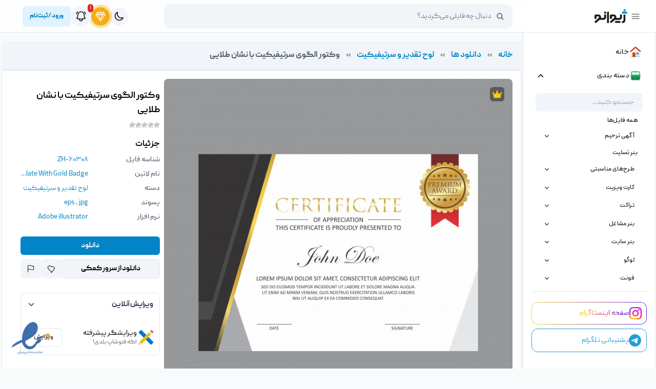

--- FILE ---
content_type: text/html
request_url: https://zhivano.com/downloads/60308/
body_size: 33792
content:
<!DOCTYPE html><html class="hydrated light" lang="fa-IR" dir="rtl"><head><meta charset="UTF-8"><meta http-equiv="X-UA-Compatible" content="IE=edge"><meta name="viewport" content="width=device-width, initial-scale=1.0"><style>img:is([sizes="auto" i], [sizes^="auto," i]) { contain-intrinsic-size: 3000px 1500px }</style><link media="all" href="https://zhivano.com/wp-content/cache/autoptimize/css/autoptimize_b63f1e73360752f86a5ad0d2b422affc.css" rel="stylesheet"><title>دانلود وکتور الگوی سرتیفیکیت با نشان طلایی - دانلود رایگان فایل لایه باز، PSD، وکتور، لوگو و موکاپ</title><meta name="description" content="دانلود وکتور الگوی سرتیفیکیت با نشان طلایی . با ژیوانو به سادگی طراحی کن!"/><meta name="robots" content="follow, index, max-snippet:-1, max-video-preview:-1, max-image-preview:large"/><link rel="canonical" href="https://zhivano.com/downloads/60308/" /><meta property="og:locale" content="fa_IR" /><meta property="og:type" content="article" /><meta property="og:title" content="دانلود وکتور الگوی سرتیفیکیت با نشان طلایی - دانلود رایگان فایل لایه باز، PSD، وکتور، لوگو و موکاپ" /><meta property="og:description" content="دانلود وکتور الگوی سرتیفیکیت با نشان طلایی . با ژیوانو به سادگی طراحی کن!" /><meta property="og:url" content="https://zhivano.com/downloads/60308/" /><meta property="og:site_name" content="دانلود رایگان فایل لایه باز، PSD، وکتور، لوگو و موکاپ" /><meta property="og:updated_time" content="2025-07-22T12:31:06+03:30" /><meta property="og:image" content="https://zhivano.com/wp-content/uploads/2024/01/207_62630.jpg" /><meta property="og:image:secure_url" content="https://zhivano.com/wp-content/uploads/2024/01/207_62630.jpg" /><meta property="og:image:width" content="768" /><meta property="og:image:height" content="767" /><meta property="og:image:alt" content="الگوی سرتیفیکیت با نشان طلایی" /><meta property="og:image:type" content="image/jpeg" /><meta name="twitter:card" content="summary_large_image" /><meta name="twitter:title" content="دانلود وکتور الگوی سرتیفیکیت با نشان طلایی - دانلود رایگان فایل لایه باز، PSD، وکتور، لوگو و موکاپ" /><meta name="twitter:description" content="دانلود وکتور الگوی سرتیفیکیت با نشان طلایی . با ژیوانو به سادگی طراحی کن!" /><meta name="twitter:image" content="https://zhivano.com/wp-content/uploads/2024/01/207_62630.jpg" /><meta name="twitter:label1" content="قیمت" /><meta name="twitter:data1" content="دانلود با عضویت ویژه" /> <script type="application/ld+json" class="rank-math-schema-pro">{"@context":"https://schema.org","@graph":[{"@type":"Organization","@id":"https://zhivano.com/#organization","name":"\u062f\u0627\u0646\u0644\u0648\u062f \u0631\u0627\u06cc\u06af\u0627\u0646 \u0641\u0627\u06cc\u0644 \u0644\u0627\u06cc\u0647 \u0628\u0627\u0632","url":"https://zhivano.com","sameAs":["https://www.instagram.com/zhivanocom/"],"email":"admin","logo":{"@type":"ImageObject","@id":"https://zhivano.com/#logo","url":"https://zhivano.com/wp-content/uploads/2024/05/favicon.png","contentUrl":"https://zhivano.com/wp-content/uploads/2024/05/favicon.png","caption":"\u062f\u0627\u0646\u0644\u0648\u062f \u0631\u0627\u06cc\u06af\u0627\u0646 \u0641\u0627\u06cc\u0644 \u0644\u0627\u06cc\u0647 \u0628\u0627\u0632\u060c PSD\u060c \u0648\u06a9\u062a\u0648\u0631\u060c \u0644\u0648\u06af\u0648 \u0648 \u0645\u0648\u06a9\u0627\u067e","inLanguage":"fa-IR","width":"512","height":"512"}},{"@type":"WebSite","@id":"https://zhivano.com/#website","url":"https://zhivano.com","name":"\u062f\u0627\u0646\u0644\u0648\u062f \u0631\u0627\u06cc\u06af\u0627\u0646 \u0641\u0627\u06cc\u0644 \u0644\u0627\u06cc\u0647 \u0628\u0627\u0632\u060c PSD\u060c \u0648\u06a9\u062a\u0648\u0631\u060c \u0644\u0648\u06af\u0648 \u0648 \u0645\u0648\u06a9\u0627\u067e","alternateName":"\u0698\u06cc\u0648\u0627\u0646\u0648","publisher":{"@id":"https://zhivano.com/#organization"},"inLanguage":"fa-IR"},{"@type":"ImageObject","@id":"https://zhivano.com/wp-content/uploads/2024/01/207_62630.jpg","url":"https://zhivano.com/wp-content/uploads/2024/01/207_62630.jpg","width":"768","height":"767","inLanguage":"fa-IR"},{"@type":"BreadcrumbList","@id":"https://zhivano.com/downloads/60308/#breadcrumb","itemListElement":[{"@type":"ListItem","position":"1","item":{"@id":"https://zhivano.com","name":"\u062e\u0627\u0646\u0647"}},{"@type":"ListItem","position":"2","item":{"@id":"https://zhivano.com/downloads/","name":"\u062f\u0627\u0646\u0644\u0648\u062f \u0647\u0627"}},{"@type":"ListItem","position":"3","item":{"@id":"https://zhivano.com/downloads/category/appreciation/","name":"\u0644\u0648\u062d \u062a\u0642\u062f\u06cc\u0631 \u0648 \u0633\u0631\u062a\u06cc\u0641\u06cc\u06a9\u06cc\u062a"}},{"@type":"ListItem","position":"4","item":{"@id":"https://zhivano.com/downloads/60308/","name":"\u0648\u06a9\u062a\u0648\u0631 \u0627\u0644\u06af\u0648\u06cc \u0633\u0631\u062a\u06cc\u0641\u06cc\u06a9\u06cc\u062a \u0628\u0627 \u0646\u0634\u0627\u0646 \u0637\u0644\u0627\u06cc\u06cc"}}]},{"@type":"ItemPage","@id":"https://zhivano.com/downloads/60308/#webpage","url":"https://zhivano.com/downloads/60308/","name":"\u062f\u0627\u0646\u0644\u0648\u062f \u0648\u06a9\u062a\u0648\u0631 \u0627\u0644\u06af\u0648\u06cc \u0633\u0631\u062a\u06cc\u0641\u06cc\u06a9\u06cc\u062a \u0628\u0627 \u0646\u0634\u0627\u0646 \u0637\u0644\u0627\u06cc\u06cc - \u062f\u0627\u0646\u0644\u0648\u062f \u0631\u0627\u06cc\u06af\u0627\u0646 \u0641\u0627\u06cc\u0644 \u0644\u0627\u06cc\u0647 \u0628\u0627\u0632\u060c PSD\u060c \u0648\u06a9\u062a\u0648\u0631\u060c \u0644\u0648\u06af\u0648 \u0648 \u0645\u0648\u06a9\u0627\u067e","datePublished":"2024-02-01T09:03:36+03:30","dateModified":"2025-07-22T12:31:06+03:30","isPartOf":{"@id":"https://zhivano.com/#website"},"primaryImageOfPage":{"@id":"https://zhivano.com/wp-content/uploads/2024/01/207_62630.jpg"},"inLanguage":"fa-IR","breadcrumb":{"@id":"https://zhivano.com/downloads/60308/#breadcrumb"}},{"@type":"Product","url":"https://zhivano.com/downloads/60308/","name":"\u0648\u06a9\u062a\u0648\u0631 \u0627\u0644\u06af\u0648\u06cc \u0633\u0631\u062a\u06cc\u0641\u06cc\u06a9\u06cc\u062a \u0628\u0627 \u0646\u0634\u0627\u0646 \u0637\u0644\u0627\u06cc\u06cc","description":"\u062f\u0627\u0646\u0644\u0648\u062f \u0648\u06a9\u062a\u0648\u0631 \u0627\u0644\u06af\u0648\u06cc \u0633\u0631\u062a\u06cc\u0641\u06cc\u06a9\u06cc\u062a \u0628\u0627 \u0646\u0634\u0627\u0646 \u0637\u0644\u0627\u06cc\u06cc . \u0628\u0627 \u0698\u06cc\u0648\u0627\u0646\u0648 \u0628\u0647 \u0633\u0627\u062f\u06af\u06cc \u0637\u0631\u0627\u062d\u06cc \u06a9\u0646!","category":"\u0644\u0648\u062d \u062a\u0642\u062f\u06cc\u0631 \u0648 \u0633\u0631\u062a\u06cc\u0641\u06cc\u06a9\u06cc\u062a","mainEntityOfPage":{"@id":"https://zhivano.com/downloads/60308/#webpage"},"sku":"-","offers":{"@type":"Offer","price":"30000","priceCurrency":"IRR","priceValidUntil":"2027-12-31","seller":{"@type":"Organization","@id":"https://zhivano.com/","name":"\u062f\u0627\u0646\u0644\u0648\u062f \u0631\u0627\u06cc\u06af\u0627\u0646 \u0641\u0627\u06cc\u0644 \u0644\u0627\u06cc\u0647 \u0628\u0627\u0632\u060c PSD\u060c \u0648\u06a9\u062a\u0648\u0631\u060c \u0644\u0648\u06af\u0648 \u0648 \u0645\u0648\u06a9\u0627\u067e","url":"https://zhivano.com","logo":"https://zhivano.com/wp-content/uploads/2024/05/favicon.png"},"url":"https://zhivano.com/downloads/60308/"},"@id":"https://zhivano.com/downloads/60308/#richSnippet","image":{"@id":"https://zhivano.com/wp-content/uploads/2024/01/207_62630.jpg"}}]}</script> <style id='classic-theme-styles-inline-css' type='text/css'>/*! This file is auto-generated */
.wp-block-button__link{color:#fff;background-color:#32373c;border-radius:9999px;box-shadow:none;text-decoration:none;padding:calc(.667em + 2px) calc(1.333em + 2px);font-size:1.125em}.wp-block-file__button{background:#32373c;color:#fff;text-decoration:none}</style><style id='global-styles-inline-css' type='text/css'>:root{--wp--preset--aspect-ratio--square: 1;--wp--preset--aspect-ratio--4-3: 4/3;--wp--preset--aspect-ratio--3-4: 3/4;--wp--preset--aspect-ratio--3-2: 3/2;--wp--preset--aspect-ratio--2-3: 2/3;--wp--preset--aspect-ratio--16-9: 16/9;--wp--preset--aspect-ratio--9-16: 9/16;--wp--preset--color--black: #000000;--wp--preset--color--cyan-bluish-gray: #abb8c3;--wp--preset--color--white: #ffffff;--wp--preset--color--pale-pink: #f78da7;--wp--preset--color--vivid-red: #cf2e2e;--wp--preset--color--luminous-vivid-orange: #ff6900;--wp--preset--color--luminous-vivid-amber: #fcb900;--wp--preset--color--light-green-cyan: #7bdcb5;--wp--preset--color--vivid-green-cyan: #00d084;--wp--preset--color--pale-cyan-blue: #8ed1fc;--wp--preset--color--vivid-cyan-blue: #0693e3;--wp--preset--color--vivid-purple: #9b51e0;--wp--preset--gradient--vivid-cyan-blue-to-vivid-purple: linear-gradient(135deg,rgba(6,147,227,1) 0%,rgb(155,81,224) 100%);--wp--preset--gradient--light-green-cyan-to-vivid-green-cyan: linear-gradient(135deg,rgb(122,220,180) 0%,rgb(0,208,130) 100%);--wp--preset--gradient--luminous-vivid-amber-to-luminous-vivid-orange: linear-gradient(135deg,rgba(252,185,0,1) 0%,rgba(255,105,0,1) 100%);--wp--preset--gradient--luminous-vivid-orange-to-vivid-red: linear-gradient(135deg,rgba(255,105,0,1) 0%,rgb(207,46,46) 100%);--wp--preset--gradient--very-light-gray-to-cyan-bluish-gray: linear-gradient(135deg,rgb(238,238,238) 0%,rgb(169,184,195) 100%);--wp--preset--gradient--cool-to-warm-spectrum: linear-gradient(135deg,rgb(74,234,220) 0%,rgb(151,120,209) 20%,rgb(207,42,186) 40%,rgb(238,44,130) 60%,rgb(251,105,98) 80%,rgb(254,248,76) 100%);--wp--preset--gradient--blush-light-purple: linear-gradient(135deg,rgb(255,206,236) 0%,rgb(152,150,240) 100%);--wp--preset--gradient--blush-bordeaux: linear-gradient(135deg,rgb(254,205,165) 0%,rgb(254,45,45) 50%,rgb(107,0,62) 100%);--wp--preset--gradient--luminous-dusk: linear-gradient(135deg,rgb(255,203,112) 0%,rgb(199,81,192) 50%,rgb(65,88,208) 100%);--wp--preset--gradient--pale-ocean: linear-gradient(135deg,rgb(255,245,203) 0%,rgb(182,227,212) 50%,rgb(51,167,181) 100%);--wp--preset--gradient--electric-grass: linear-gradient(135deg,rgb(202,248,128) 0%,rgb(113,206,126) 100%);--wp--preset--gradient--midnight: linear-gradient(135deg,rgb(2,3,129) 0%,rgb(40,116,252) 100%);--wp--preset--font-size--small: 13px;--wp--preset--font-size--medium: 20px;--wp--preset--font-size--large: 36px;--wp--preset--font-size--x-large: 42px;--wp--preset--spacing--20: 0.44rem;--wp--preset--spacing--30: 0.67rem;--wp--preset--spacing--40: 1rem;--wp--preset--spacing--50: 1.5rem;--wp--preset--spacing--60: 2.25rem;--wp--preset--spacing--70: 3.38rem;--wp--preset--spacing--80: 5.06rem;--wp--preset--shadow--natural: 6px 6px 9px rgba(0, 0, 0, 0.2);--wp--preset--shadow--deep: 12px 12px 50px rgba(0, 0, 0, 0.4);--wp--preset--shadow--sharp: 6px 6px 0px rgba(0, 0, 0, 0.2);--wp--preset--shadow--outlined: 6px 6px 0px -3px rgba(255, 255, 255, 1), 6px 6px rgba(0, 0, 0, 1);--wp--preset--shadow--crisp: 6px 6px 0px rgba(0, 0, 0, 1);}:where(.is-layout-flex){gap: 0.5em;}:where(.is-layout-grid){gap: 0.5em;}body .is-layout-flex{display: flex;}.is-layout-flex{flex-wrap: wrap;align-items: center;}.is-layout-flex > :is(*, div){margin: 0;}body .is-layout-grid{display: grid;}.is-layout-grid > :is(*, div){margin: 0;}:where(.wp-block-columns.is-layout-flex){gap: 2em;}:where(.wp-block-columns.is-layout-grid){gap: 2em;}:where(.wp-block-post-template.is-layout-flex){gap: 1.25em;}:where(.wp-block-post-template.is-layout-grid){gap: 1.25em;}.has-black-color{color: var(--wp--preset--color--black) !important;}.has-cyan-bluish-gray-color{color: var(--wp--preset--color--cyan-bluish-gray) !important;}.has-white-color{color: var(--wp--preset--color--white) !important;}.has-pale-pink-color{color: var(--wp--preset--color--pale-pink) !important;}.has-vivid-red-color{color: var(--wp--preset--color--vivid-red) !important;}.has-luminous-vivid-orange-color{color: var(--wp--preset--color--luminous-vivid-orange) !important;}.has-luminous-vivid-amber-color{color: var(--wp--preset--color--luminous-vivid-amber) !important;}.has-light-green-cyan-color{color: var(--wp--preset--color--light-green-cyan) !important;}.has-vivid-green-cyan-color{color: var(--wp--preset--color--vivid-green-cyan) !important;}.has-pale-cyan-blue-color{color: var(--wp--preset--color--pale-cyan-blue) !important;}.has-vivid-cyan-blue-color{color: var(--wp--preset--color--vivid-cyan-blue) !important;}.has-vivid-purple-color{color: var(--wp--preset--color--vivid-purple) !important;}.has-black-background-color{background-color: var(--wp--preset--color--black) !important;}.has-cyan-bluish-gray-background-color{background-color: var(--wp--preset--color--cyan-bluish-gray) !important;}.has-white-background-color{background-color: var(--wp--preset--color--white) !important;}.has-pale-pink-background-color{background-color: var(--wp--preset--color--pale-pink) !important;}.has-vivid-red-background-color{background-color: var(--wp--preset--color--vivid-red) !important;}.has-luminous-vivid-orange-background-color{background-color: var(--wp--preset--color--luminous-vivid-orange) !important;}.has-luminous-vivid-amber-background-color{background-color: var(--wp--preset--color--luminous-vivid-amber) !important;}.has-light-green-cyan-background-color{background-color: var(--wp--preset--color--light-green-cyan) !important;}.has-vivid-green-cyan-background-color{background-color: var(--wp--preset--color--vivid-green-cyan) !important;}.has-pale-cyan-blue-background-color{background-color: var(--wp--preset--color--pale-cyan-blue) !important;}.has-vivid-cyan-blue-background-color{background-color: var(--wp--preset--color--vivid-cyan-blue) !important;}.has-vivid-purple-background-color{background-color: var(--wp--preset--color--vivid-purple) !important;}.has-black-border-color{border-color: var(--wp--preset--color--black) !important;}.has-cyan-bluish-gray-border-color{border-color: var(--wp--preset--color--cyan-bluish-gray) !important;}.has-white-border-color{border-color: var(--wp--preset--color--white) !important;}.has-pale-pink-border-color{border-color: var(--wp--preset--color--pale-pink) !important;}.has-vivid-red-border-color{border-color: var(--wp--preset--color--vivid-red) !important;}.has-luminous-vivid-orange-border-color{border-color: var(--wp--preset--color--luminous-vivid-orange) !important;}.has-luminous-vivid-amber-border-color{border-color: var(--wp--preset--color--luminous-vivid-amber) !important;}.has-light-green-cyan-border-color{border-color: var(--wp--preset--color--light-green-cyan) !important;}.has-vivid-green-cyan-border-color{border-color: var(--wp--preset--color--vivid-green-cyan) !important;}.has-pale-cyan-blue-border-color{border-color: var(--wp--preset--color--pale-cyan-blue) !important;}.has-vivid-cyan-blue-border-color{border-color: var(--wp--preset--color--vivid-cyan-blue) !important;}.has-vivid-purple-border-color{border-color: var(--wp--preset--color--vivid-purple) !important;}.has-vivid-cyan-blue-to-vivid-purple-gradient-background{background: var(--wp--preset--gradient--vivid-cyan-blue-to-vivid-purple) !important;}.has-light-green-cyan-to-vivid-green-cyan-gradient-background{background: var(--wp--preset--gradient--light-green-cyan-to-vivid-green-cyan) !important;}.has-luminous-vivid-amber-to-luminous-vivid-orange-gradient-background{background: var(--wp--preset--gradient--luminous-vivid-amber-to-luminous-vivid-orange) !important;}.has-luminous-vivid-orange-to-vivid-red-gradient-background{background: var(--wp--preset--gradient--luminous-vivid-orange-to-vivid-red) !important;}.has-very-light-gray-to-cyan-bluish-gray-gradient-background{background: var(--wp--preset--gradient--very-light-gray-to-cyan-bluish-gray) !important;}.has-cool-to-warm-spectrum-gradient-background{background: var(--wp--preset--gradient--cool-to-warm-spectrum) !important;}.has-blush-light-purple-gradient-background{background: var(--wp--preset--gradient--blush-light-purple) !important;}.has-blush-bordeaux-gradient-background{background: var(--wp--preset--gradient--blush-bordeaux) !important;}.has-luminous-dusk-gradient-background{background: var(--wp--preset--gradient--luminous-dusk) !important;}.has-pale-ocean-gradient-background{background: var(--wp--preset--gradient--pale-ocean) !important;}.has-electric-grass-gradient-background{background: var(--wp--preset--gradient--electric-grass) !important;}.has-midnight-gradient-background{background: var(--wp--preset--gradient--midnight) !important;}.has-small-font-size{font-size: var(--wp--preset--font-size--small) !important;}.has-medium-font-size{font-size: var(--wp--preset--font-size--medium) !important;}.has-large-font-size{font-size: var(--wp--preset--font-size--large) !important;}.has-x-large-font-size{font-size: var(--wp--preset--font-size--x-large) !important;}
:where(.wp-block-post-template.is-layout-flex){gap: 1.25em;}:where(.wp-block-post-template.is-layout-grid){gap: 1.25em;}
:where(.wp-block-columns.is-layout-flex){gap: 2em;}:where(.wp-block-columns.is-layout-grid){gap: 2em;}
:root :where(.wp-block-pullquote){font-size: 1.5em;line-height: 1.6;}</style>   <link rel="https://api.w.org/" href="https://zhivano.com/wp-json/" /><link rel="alternate" title="JSON" type="application/json" href="https://zhivano.com/wp-json/wp/v2/edd-downloads/60308" /><link rel='shortlink' href='https://zhivano.com/?p=60308' /><link rel="alternate" title="oEmbed (JSON)" type="application/json+oembed" href="https://zhivano.com/wp-json/oembed/1.0/embed?url=https%3A%2F%2Fzhivano.com%2Fdownloads%2F60308%2F" /><link rel="alternate" title="oEmbed (XML)" type="text/xml+oembed" href="https://zhivano.com/wp-json/oembed/1.0/embed?url=https%3A%2F%2Fzhivano.com%2Fdownloads%2F60308%2F&#038;format=xml" /><meta name="theme-color" content="#0284c7"><meta name="generator" content="Easy Digital Downloads v3.4.0" /><link rel="manifest" href="https://zhivano.com/manifest.json"><meta name="apple-mobile-web-app-capable" content="yes"><meta name="mobile-web-app-capable" content="yes"><meta name="apple-mobile-web-app-status-bar-style" content="default"><meta name="apple-mobile-web-app-title" content="ژیوانو - ZHIVANO"><link rel="apple-touch-icon" href="https://zhivano.com/assets/images/fav-2.png"><link rel="icon" href="https://zhivano.com/wp-content/uploads/2024/05/cropped-favicon-32x32.png" sizes="32x32" /><link rel="icon" href="https://zhivano.com/wp-content/uploads/2024/05/cropped-favicon-192x192.png" sizes="192x192" /><link rel="apple-touch-icon" href="https://zhivano.com/wp-content/uploads/2024/05/cropped-favicon-180x180.png" /><meta name="msapplication-TileImage" content="https://zhivano.com/wp-content/uploads/2024/05/cropped-favicon-270x270.png" /><link rel="apple-touch-icon" sizes="180x180" href="https://zhivano.com/wp-content/uploads/2024/05/favicon.png" /> <style type="text/css">footer{background-image: url("https://zhivano.com/wp-content/themes/Zhivano2024/assets/images/footer-background-2.png");background-size: contain;background-repeat: repeat}
@media (min-width:380px) {
.custom-columns {
width: 320px !important;
margin: 0 auto !important;
}
}</style></head><body class="rtl wp-singular download-template-default single single-download postid-60308 wp-theme-Zhivano2024 edd-js-none font-peyda"><div id="autumn-leaves"></div><div id="offer" class="hidden bg-gradient-to-r from-rose-600 to-red-500 text-white text-sm w-full fixed top-0 right-0 left-0 col-span-12 py-2 animate-gradient md:pl-10 md:pr-6 px-5 z-[100] gap-4 justify-center md:justify-between items-center" style="cursor:pointer"><section class="flex gap-3 items-center mx-auto pt-3" id="nowruz-countdown"><div class="text-center justify-center text-white font-bold" id="poromots">جزئیات اختتامیه مسابقه ۱ میلیارد ریالی طراحی بیلبورد<br><br></div></section></div>  <header class="z-[100] h-16 fixed top-[60px] right-0 w-full flex items-center bg-white/80 sky-50 backdrop-blur-xl border-b border-slate-200 dark:bg-dark2 dark:border-gray-700/40"><div class="flex items-center w-full xl:px-6 px-2 max-lg:gap-10"><div class="2xl:w-[17rem] lg:w-64"><div class="flex items-center gap-4"> <button onclick="menuBar()" class="flex items-center justify-center max-xl:hidden w-8 h-8 text-xl rounded-full hover:bg-gray-100 dark:hover:bg-slate-600 group" title="منو"> <svg xmlns="http://www.w3.org/2000/svg" fill="none" viewBox="0 0 24 24" stroke-width="1.5" stroke="currentColor" class="w-5 h-5"> <path stroke-linecap="round" stroke-linejoin="round" d="M3.75 6.75h16.5M3.75 12h16.5m-16.5 5.25h16.5" /> </svg> </button> <button uk-toggle="target: #backMobileMenu; animation: uk-animation-fade" title="منو" onclick="mobileMenu()" class="flex items-center justify-center xl:hidden w-8 h-8 text-xl rounded-full hover:bg-gray-100 dark:hover:bg-slate-600 group"> <svg xmlns="http://www.w3.org/2000/svg" fill="none" viewBox="0 0 24 24" stroke-width="1.5" stroke="currentColor" class="w-5 h-5"> <path stroke-linecap="round" stroke-linejoin="round" d="M3.75 6.75h16.5M3.75 12h16.5m-16.5 5.25h16.5" /> </svg> </button><div id="logo"> <a href="https://zhivano.com" title="ژیوانو"> <img src="https://zhivano.com/wp-content/themes/Zhivano2024/assets/images/zhivano2.png" alt="ژیوانو" title="ژیوانو" class="w-16 dark:logo-white"> </a></div></div></div><div class="flex-1 relative"><div class="max-w-[1220px] mx-auto flex items-center"><div class="xl:w-[680px] sm:w-96 sm:relative rounded-xl overflow-hidden z-20 bg-secondary max-lg:hidden w-screen left-0 max-sm:fixed max-sm:top-2 dark:!bg-white/5"><form role="search" method="GET" action="https://zhivano.com"> <input type="text" name="s" placeholder="دنبال چه فایلی می‌گردید؟" value="" class="w-full !pr-10 !font-normal !bg-transparent dark:bg-dark3 h-12 !text-sm"> <input type="hidden" name="post_type" value="download"> <ion-icon name="search" class="absolute right-4 top-1/2 -translate-y-1/2 md" role="img" aria-label="search"></ion-icon></form></div><div class="flex items-center sm:gap-4 gap-2 absolute left-5 top-1/2 -translate-y-1/2 text-black"> <button type="button" class="sm:p-2 p-1 rounded-full relative sm:bg-secondary md:dark:!bg-dark3 dark:text-white lg:hidden" title="جستجو" uk-tooltip="title: جستجو; pos: bottom; offset:6" uk-toggle="target: #search-modal"> <svg xmlns="http://www.w3.org/2000/svg" fill="none" viewBox="0 0 24 24" stroke-width="1.8" stroke="currentColor" class="w-5 h-5"> <path stroke-linecap="round" stroke-linejoin="round" d="M21 21l-5.197-5.197m0 0A7.5 7.5 0 105.196 5.196a7.5 7.5 0 0010.607 10.607z" /> </svg> </button> <button type="button" title="تیره" class="sm:p-2 p-1 rounded-full relative sm:bg-secondary md:dark:!bg-dark3 dark:text-white moon hidden" uk-tooltip="title: تیره; pos: bottom; offset:6" onclick="makeDark()"> <svg xmlns="http://www.w3.org/2000/svg" fill="none" viewBox="0 0 24 24" stroke-width="1.8" stroke="currentColor" class="w-5 h-5"> <path stroke-linecap="round" stroke-linejoin="round" d="M21.752 15.002A9.718 9.718 0 0118 15.75c-5.385 0-9.75-4.365-9.75-9.75 0-1.33.266-2.597.748-3.752A9.753 9.753 0 003 11.25C3 16.635 7.365 21 12.75 21a9.753 9.753 0 009.002-5.998z" /> </svg> </button> <button type="button" title="روشن" class="sm:p-2 p-1 rounded-full relative sm:bg-secondary md:dark:!bg-dark3 dark:text-white sun" uk-tooltip="title: روشن; pos: bottom; offset:6" onclick="makeLight()"> <svg xmlns="http://www.w3.org/2000/svg" fill="none" viewBox="0 0 24 24" stroke-width="1.8" stroke="currentColor" class="w-5 h-5"> <path stroke-linecap="round" stroke-linejoin="round" d="M12 3v2.25m6.364.386l-1.591 1.591M21 12h-2.25m-.386 6.364l-1.591-1.591M12 18.75V21m-4.773-4.227l-1.591 1.591M5.25 12H3m4.227-4.773L5.636 5.636M15.75 12a3.75 3.75 0 11-7.5 0 3.75 3.75 0 017.5 0z" /> </svg> </button> <a href="https://zhivano.com/pricing/" title="خرید اشتراک" id="upgrade-btn" uk-tooltip="title: خرید اشتراک; pos: bottom; offset:6; cls: uk-active" area-label="اشتراک ویژه" rel="nofollow noopener noreferrer"><section class="sm:p-2 p-1 flex active justify-center items-center rounded-full sm:bg-secondary relative dark:text-white"> <span class="animate-ping inline-flex absolute h-full w-full inset-0 rounded-full bg-amber-400 opacity-60 z-0"></span> <svg xmlns="http://www.w3.org/2000/svg" class="w-5 h-5 z-20 relative" viewBox="0 0 512 512"> <path d="M35.42 188.21l207.75 269.46a16.17 16.17 0 0025.66 0l207.75-269.46a16.52 16.52 0 00.95-18.75L407.06 55.71A16.22 16.22 0 00393.27 48H118.73a16.22 16.22 0 00-13.79 7.71L34.47 169.46a16.52 16.52 0 00.95 18.75zM48 176h416" fill="none" stroke="currentColor" stroke-linecap="round" stroke-linejoin="round" stroke-width="32" /> <path fill="none" stroke="currentColor" stroke-linecap="round" stroke-linejoin="round" stroke-width="32" d="M400 64l-48 112-96-128M112 64l48 112 96-128M256 448l-96-272M256 448l96-272" /> </svg></section> </a> <button type="button" class="sm:p-2 p-1 rounded-full relative sm:bg-secondary md:dark:!bg-dark3 dark:text-white" title="اعلان‌ها"> <svg xmlns="http://www.w3.org/2000/svg" fill="none" viewBox="0 0 24 24" stroke-width="1.5" stroke="currentColor" class="w-6 h-6"> <path stroke-linecap="round" stroke-linejoin="round" d="M14.857 17.082a23.848 23.848 0 005.454-1.31A8.967 8.967 0 0118 9.75v-.7V9A6 6 0 006 9v.75a8.967 8.967 0 01-2.312 6.022c1.733.64 3.56 1.085 5.455 1.31m5.714 0a24.255 24.255 0 01-5.714 0m5.714 0a3 3 0 11-5.714 0M3.124 7.5A8.969 8.969 0 015.292 3m13.416 0a8.969 8.969 0 012.168 4.5" /> </svg><div class="absolute top-0 right-0 -m-1 bg-red-600 text-white text-xs px-1 rounded-full"> 1</div> </button><div class="hidden bg-white pr-1.5 rounded-lg drop-shadow-xl dark:bg-slate-700 md:w-[365px] w-screen border border-gray-200 dark:border dark:border-gray-600/40 !-left-5 !max-w-[calc(100vw-1.1rem)]" uk-drop="offset: 6; pos: bottom-left; animate-out: true; animation: uk-animation-scale-up uk-transform-origin-top-left"><div class="flex items-center justify-between gap-2 p-4 pb-2"><div class="flex gap-2"> <svg xmlns="http://www.w3.org/2000/svg" fill="none" viewBox="0 0 24 24" stroke-width="1.5" stroke="currentColor" class="w-6 h-6 dark:!text-white"> <path stroke-linecap="round" stroke-linejoin="round" d="M10.34 15.84c-.688-.06-1.386-.09-2.09-.09H7.5a4.5 4.5 0 1 1 0-9h.75c.704 0 1.402-.03 2.09-.09m0 9.18c.253.962.584 1.892.985 2.783.247.55.06 1.21-.463 1.511l-.657.38c-.551.318-1.26.117-1.527-.461a20.845 20.845 0 0 1-1.44-4.282m3.102.069a18.03 18.03 0 0 1-.59-4.59c0-1.586.205-3.124.59-4.59m0 9.18a23.848 23.848 0 0 1 8.835 2.535M10.34 6.66a23.847 23.847 0 0 0 8.835-2.535m0 0A23.74 23.74 0 0 0 18.795 3m.38 1.125a23.91 23.91 0 0 1 1.014 5.395m-1.014 8.855c-.118.38-.245.754-.38 1.125m.38-1.125a23.91 23.91 0 0 0 1.014-5.395m0-3.46c.495.413.811 1.035.811 1.73 0 .695-.316 1.317-.811 1.73m0-3.46a24.347 24.347 0 0 1 0 3.46" /> </svg><p class="font-bold text-xl dark:text-white"> اعلان‌ها</p></div> <button class="uk-drop-close pl-1.5 dark:text-white md:hidden" title="بستن اعلان‌ها" type="button" uk-close></button></div><div class="text-sm h-[350px] w-full overflow-y-auto px-2"><div class="pl-2 p-1 text-sm font-normal dark:text-white"> <a href="https://zhivano.com/kobra/" title="اعلان شماره 141134" class="relative flex items-center gap-3 p-2 duration-200 rounded-xl hover:bg-secondary dark:hover:bg-white/10" ><div class="relative w-12 h-12 shrink-0"> <img src="https://zhivano.com/wp-content/uploads/2024/04/cropped-favicon-zhivano-150x150.png" alt="اعلان شماره 141134" title="اعلان شماره 141134" class="object-cover w-full h-full rounded-full"></div><div class="flex-1 "><p> <b class="font-bold mr-1"> ژیوانو: </b> مناسبت امروز: بزرگداشت خواجوی کرمانی / روز کرمان</p><div class="text-xs text-gray-500 mt-1.5 dark:text-white/80 flex justify-between"> <span> 3 هفته  پیش</span> <span class="text-primary">مشاهده بیشتر</span></div></div> </a> <a href="https://zhivano.com/kobra/" title="اعلان شماره 141078" class="relative flex items-center gap-3 p-2 duration-200 rounded-xl hover:bg-secondary dark:hover:bg-white/10" ><div class="relative w-12 h-12 shrink-0"> <img src="https://zhivano.com/wp-content/uploads/2024/04/cropped-favicon-zhivano-150x150.png" alt="اعلان شماره 141078" title="اعلان شماره 141078" class="object-cover w-full h-full rounded-full"></div><div class="flex-1 "><p> <b class="font-bold mr-1"> ژیوانو: </b> مناسبت امروز: سالگرد سانحه تلخ کشتی سانچی / روز شهدای دانشجو</p><div class="text-xs text-gray-500 mt-1.5 dark:text-white/80 flex justify-between"> <span> 3 هفته  پیش</span> <span class="text-primary">مشاهده بیشتر</span></div></div> </a> <a href="https://zhivano.com/kobra/" title="اعلان شماره 140421" class="relative flex items-center gap-3 p-2 duration-200 rounded-xl hover:bg-secondary dark:hover:bg-white/10" ><div class="relative w-12 h-12 shrink-0"> <img src="https://zhivano.com/wp-content/uploads/2024/04/cropped-favicon-zhivano-150x150.png" alt="اعلان شماره 140421" title="اعلان شماره 140421" class="object-cover w-full h-full rounded-full"></div><div class="flex-1 "><p> <b class="font-bold mr-1"> ژیوانو: </b> مناسبت امروز: وفات حضرت زینب (س) / روز جهانی فیلم نامه نویسان</p><div class="text-xs text-gray-500 mt-1.5 dark:text-white/80 flex justify-between"> <span> 3 هفته  پیش</span> <span class="text-primary">مشاهده بیشتر</span></div></div> </a> <a href="https://zhivano.com/kobra/" title="اعلان شماره 140318" class="relative flex items-center gap-3 p-2 duration-200 rounded-xl hover:bg-secondary dark:hover:bg-white/10" ><div class="relative w-12 h-12 shrink-0"> <img src="https://zhivano.com/wp-content/uploads/2024/04/cropped-favicon-zhivano-150x150.png" alt="اعلان شماره 140318" title="اعلان شماره 140318" class="object-cover w-full h-full rounded-full"></div><div class="flex-1 "><p> <b class="font-bold mr-1"> ژیوانو: </b> مناسبت امروز: روز جهانی خط بریل / روز جهانی هیپنوتیزم</p><div class="text-xs text-gray-500 mt-1.5 dark:text-white/80 flex justify-between"> <span> 4 هفته  پیش</span> <span class="text-primary">مشاهده بیشتر</span></div></div> </a> <a href="https://zhivano.com/kobra/" title="اعلان شماره 140023" class="relative flex items-center gap-3 p-2 duration-200 rounded-xl hover:bg-secondary dark:hover:bg-white/10" ><div class="relative w-12 h-12 shrink-0"> <img src="https://zhivano.com/wp-content/uploads/2024/04/cropped-favicon-zhivano-150x150.png" alt="اعلان شماره 140023" title="اعلان شماره 140023" class="object-cover w-full h-full rounded-full"></div><div class="flex-1 "><p> <b class="font-bold mr-1"> ژیوانو: </b> مناسبت امروز: آغاز سال نو میلادی ۲۰۲۶</p><div class="text-xs text-gray-500 mt-1.5 dark:text-white/80 flex justify-between"> <span> 4 هفته  پیش</span> <span class="text-primary">مشاهده بیشتر</span></div></div> </a> <a href="https://zhivano.com/kobra/" title="اعلان شماره 139973" class="relative flex items-center gap-3 p-2 duration-200 rounded-xl hover:bg-secondary dark:hover:bg-white/10" ><div class="relative w-12 h-12 shrink-0"> <img src="https://zhivano.com/wp-content/uploads/2024/04/cropped-favicon-zhivano-150x150.png" alt="اعلان شماره 139973" title="اعلان شماره 139973" class="object-cover w-full h-full rounded-full"></div><div class="flex-1 "><p> <b class="font-bold mr-1"> ژیوانو: </b> مناسبت امروز: «ولادت امام محمد تقی (ع)»</p><div class="text-xs text-gray-500 mt-1.5 dark:text-white/80 flex justify-between"> <span> 4 هفته  پیش</span> <span class="text-primary">مشاهده بیشتر</span></div></div> </a> <a href="https://zhivano.com/kobra/" title="اعلان شماره 139766" class="relative flex items-center gap-3 p-2 duration-200 rounded-xl hover:bg-secondary dark:hover:bg-white/10" ><div class="relative w-12 h-12 shrink-0"> <img src="https://zhivano.com/wp-content/uploads/2024/04/cropped-favicon-zhivano-150x150.png" alt="اعلان شماره 139766" title="اعلان شماره 139766" class="object-cover w-full h-full rounded-full"></div><div class="flex-1 "><p> <b class="font-bold mr-1"> ژیوانو: </b> «شجاعت یعنی شروع کردن دوباره.»</p><div class="text-xs text-gray-500 mt-1.5 dark:text-white/80 flex justify-between"> <span> 1 ماه  پیش</span> <span class="text-primary">مشاهده بیشتر</span></div></div> </a> <a href="https://zhivano.com/kobra/" title="اعلان شماره 139563" class="relative flex items-center gap-3 p-2 duration-200 rounded-xl hover:bg-secondary dark:hover:bg-white/10" ><div class="relative w-12 h-12 shrink-0"> <img src="https://zhivano.com/wp-content/uploads/2024/04/cropped-favicon-zhivano-150x150.png" alt="اعلان شماره 139563" title="اعلان شماره 139563" class="object-cover w-full h-full rounded-full"></div><div class="flex-1 "><p> <b class="font-bold mr-1"> ژیوانو: </b> مناسبت های امروز : ▫️روز صنعت پتروشیمی ▫️روز صنعت سیمان ▫️زادروز فروغ فرخزاد</p><div class="text-xs text-gray-500 mt-1.5 dark:text-white/80 flex justify-between"> <span> 1 ماه  پیش</span> <span class="text-primary">مشاهده بیشتر</span></div></div> </a></div></div> <a href="https://zhivano.com/zhalerts/" rel="nofollow noopener noreferrer" title="اعلانات"><div class="text-center py-4 border-t border-slate-100 text-sm font-medium text-primary dark:text-white dark:border-gray-600"> نمایش تمام اعلان‌ها</div> </a></div> <a href="https://zhivano.com/account/" title="ورود به حساب کاربری" class="sm:px-3.5 sm:py-3 p-1.5 text-primary bg-primary-soft font-extrabold hover:bg-primary dark:bg-dark3/40 dark:hover:bg-dark3 dark:hover:text-primary hover:text-primary-soft transition duration-300 text-xs rounded-md" rel="nofollow noopener noreferrer"> <span class="hidden sm:inline">ورود / ثبت‌نام</span> <svg xmlns="http://www.w3.org/2000/svg" fill="none" viewBox="0 0 24 24" stroke-width="1.5" stroke="currentColor" class="w-6 h-6 sm:hidden inline"> <path stroke-linecap="round" stroke-linejoin="round" d="M15.75 9V5.25A2.25 2.25 0 0013.5 3h-6a2.25 2.25 0 00-2.25 2.25v13.5A2.25 2.25 0 007.5 21h6a2.25 2.25 0 002.25-2.25V15M12 9l-3 3m0 0l3 3m-3-3h12.75" /> </svg> </a></div></div></div></div></header><div id="main-body" class="flex justify-center lg:gap-8"><div id="backMobileMenu" class="xl:hidden fixed inset-0 bg-black/60 z-[31] transition duration-300" uk-toggle="target: #backMobileMenu; animation: uk-animation-fade" onclick="mobileMenu()" hidden></div><section id="menuBar" class="max-xl:translate-x-[27.25rem] w-[65%] sm:w-[45%] lg:w-[35%] xl:w-1/4 4xl:w-1/6 transition-width md:mr-0.5 duration-500 overflow-clip max-xl:fixed top-0 right-0 bottom-0 z-50"><div class="bg-white h-full z-30 border-l border-slate-200 dark:border-gray-700/40 box !rounded-none"><div class="px-4 sticky pt-20 top-0 h-screen overflow-auto" id="main-menu" style="direction: ltr;"><nav id="side" style="direction:rtl"><ul uk-nav="multiple: true" class="space-y-0.5"><li> <a href="https://zhivano.com" title="صفحه نخست"> <img src="https://zhivano.com/wp-content/themes/Zhivano2024/assets/images/icons/home.png" alt="خانه" title="خانه" class="w-6"> <span> خانه </span> </a></li><li class="uk-parent uk-open" id="shop"> <a href="https://zhivano.com/downloads/" title="دسته بندی فایل ها" class="group" data-href="https://zhivano.com/downloads/" aria-expanded="true"> <img src="https://zhivano.com/wp-content/themes/Zhivano2024/assets/images/icons/basket.png" alt="دسته‌بندی" title="دسته‌بندی" class="w-6"> <span> دسته بندی </span> <ion-icon name="chevron-down" class="chevron-have-child-menu text-base mr-auto duration-200 group-aria-expanded:rotate-180"></ion-icon> </a><ul class="p-2 dark:text-white/80 uk-accordion-content overflow-auto max-h-[calc(100vh-250px)] lg:max-h-[calc(100vh-280px)]"><div class="sticky -top-4 w-full h-6 z-10 bg-white dark:bg-dark2"></div> <input id="filter-search" style="transform: translateY(-20px);" type="text" class="sticky top-6 z-10 !text-sm !font-normal !w-full !rounded-md h-9 focus:!ring-primary/40 focus:ring-2 transition-shadow duration-300 placeholder:!text-sm placeholder:!text-slate-800/40" onkeyup="searchInFilters()" placeholder="جستجو کنید..."><ul id="categories-list" uk-nav class="uk-nav" style="margin-top: -15px;"><li><a href="https://zhivano.com/downloads/" title="همه فایل‌ها" class="!py-2 !rounded -md">همه فایل‌ها</a></li><li class="uk-parent py-1.5"> <a href="javascript:void(0)" class="group" style="padding: 0.25rem !important"> <label for="radio-category-1" class="category-lbls w-full"> <input type="radio" id="radio-category-1" name="category"  aria-hidden="true"> <span>آگهی ترحیم</span> <ion-icon name="chevron-down" class="chevron-menu"></ion-icon> </label> </a><ul class="uk-nav-sub pr-2 my-1 mr-2 space-y-0 text-sm menu-items-child uk-nav"
uk-nav="multiple: false"
style="border-right-width: 3px; border-radius: 3px;"
hidden><li class="py-1.5 relative"><div class="cursor-pointer"> <a href="https://zhivano.com/downloads/category/funeral-announcement/" class=""> <input type="radio" id="radio-category-1-all" name="category" aria-hidden="true"> <span>تمام آگهی ترحیم</span> </a></div></li><li class="py-1.5"><div class="cursor-pointer"> <a href="https://zhivano.com/downloads/category/funeral-announcement/fathers-obituary/" class="category-lbls w-full"> <input type="radio" id="radio-category-2" name="category"  aria-hidden="true"> <span>آگهی ترحیم پدر</span> </a></div></li><li class="py-1.5"><div class="cursor-pointer"> <a href="https://zhivano.com/downloads/category/funeral-announcement/young-obituary/" class="category-lbls w-full"> <input type="radio" id="radio-category-3" name="category"  aria-hidden="true"> <span>آگهی ترحیم جوان ناکام</span> </a></div></li><li class="py-1.5"><div class="cursor-pointer"> <a href="https://zhivano.com/downloads/category/funeral-announcement/mothers-obituary/" class="category-lbls w-full"> <input type="radio" id="radio-category-4" name="category"  aria-hidden="true"> <span>آگهی ترحیم مادر</span> </a></div></li></ul></li><li class="py-1.5"><div class="cursor-pointer"> <a href="https://zhivano.com/downloads/category/condolence-banner/" class="category-lbls w-full"> <input type="radio" id="radio-category-5" name="category"  aria-hidden="true"> <span>بنر تسلیت</span> </a></div></li><li class="uk-parent py-1.5"> <a href="javascript:void(0)" class="group" style="padding: 0.25rem !important"> <label for="radio-category-6" class="category-lbls w-full"> <input type="radio" id="radio-category-6" name="category"  aria-hidden="true"> <span>طرح‌های مناسبتی</span> <ion-icon name="chevron-down" class="chevron-menu"></ion-icon> </label> </a><ul class="uk-nav-sub pr-2 my-1 mr-2 space-y-0 text-sm menu-items-child uk-nav"
uk-nav="multiple: false"
style="border-right-width: 3px; border-radius: 3px;"
hidden><li class="py-1.5 relative"><div class="cursor-pointer"> <a href="https://zhivano.com/downloads/category/occasion/" class=""> <input type="radio" id="radio-category-6-all" name="category" aria-hidden="true"> <span>تمام طرح‌های مناسبتی</span> </a></div></li><li class="uk-parent py-1.5"> <a href="javascript:void(0)" class="group" style="padding: 0.25rem !important"> <label for="radio-category-7" class="category-lbls w-full"> <input type="radio" id="radio-category-7" name="category"  aria-hidden="true"> <span>مناسبت‌های مذهبی</span> <ion-icon name="chevron-down" class="chevron-menu"></ion-icon> </label> </a><ul class="uk-nav-sub pr-2 my-1 mr-2 space-y-0 text-sm menu-items-child uk-nav"
uk-nav="multiple: false"
style="border-right-width: 3px; border-radius: 3px;"
hidden><li class="py-1.5 relative"><div class="cursor-pointer"> <a href="https://zhivano.com/downloads/category/occasion/religious-occasions/" class=""> <input type="radio" id="radio-category-7-all" name="category" aria-hidden="true"> <span>تمام مناسبت‌های مذهبی</span> </a></div></li><li class="uk-parent py-1.5"> <a href="javascript:void(0)" class="group" style="padding: 0.25rem !important"> <label for="radio-category-8" class="category-lbls w-full"> <input type="radio" id="radio-category-8" name="category"  aria-hidden="true"> <span>اعیاد مذهبی</span> <ion-icon name="chevron-down" class="chevron-menu"></ion-icon> </label> </a><ul class="uk-nav-sub pr-2 my-1 mr-2 space-y-0 text-sm menu-items-child uk-nav"
uk-nav="multiple: false"
style="border-right-width: 3px; border-radius: 3px;"
hidden><li class="py-1.5 relative"><div class="cursor-pointer"> <a href="https://zhivano.com/downloads/category/occasion/religious-occasions/religious-holiday-banner/" class=""> <input type="radio" id="radio-category-8-all" name="category" aria-hidden="true"> <span>تمام اعیاد مذهبی</span> </a></div></li><li class="py-1.5"><div class="cursor-pointer"> <a href="https://zhivano.com/downloads/category/occasion/religious-occasions/religious-holiday-banner/shabaniyah-holidays/" class="category-lbls w-full"> <input type="radio" id="radio-category-9" name="category"  aria-hidden="true"> <span>اعیاد شعبانیه</span> </a></div></li><li class="py-1.5"><div class="cursor-pointer"> <a href="https://zhivano.com/downloads/category/occasion/religious-occasions/religious-holiday-banner/eid-ghadir-khom/" class="category-lbls w-full"> <input type="radio" id="radio-category-10" name="category"  aria-hidden="true"> <span>عید سعید غدیر خم</span> </a></div></li><li class="py-1.5"><div class="cursor-pointer"> <a href="https://zhivano.com/downloads/category/occasion/religious-occasions/religious-holiday-banner/eid-al-fitr/" class="category-lbls w-full"> <input type="radio" id="radio-category-11" name="category"  aria-hidden="true"> <span>عید سعید فطر</span> </a></div></li><li class="py-1.5"><div class="cursor-pointer"> <a href="https://zhivano.com/downloads/category/occasion/religious-occasions/religious-holiday-banner/eid-al-adha/" class="category-lbls w-full"> <input type="radio" id="radio-category-12" name="category"  aria-hidden="true"> <span>عید سعید قربان</span> </a></div></li><li class="py-1.5"><div class="cursor-pointer"> <a href="https://zhivano.com/downloads/category/occasion/religious-occasions/religious-holiday-banner/eid-al-mabath/" class="category-lbls w-full"> <input type="radio" id="radio-category-13" name="category"  aria-hidden="true"> <span>عید مبعث</span> </a></div></li></ul></li><li class="uk-parent py-1.5"> <a href="javascript:void(0)" class="group" style="padding: 0.25rem !important"> <label for="radio-category-14" class="category-lbls w-full"> <input type="radio" id="radio-category-14" name="category"  aria-hidden="true"> <span>رحلت و شهادت ائمه</span> <ion-icon name="chevron-down" class="chevron-menu"></ion-icon> </label> </a><ul class="uk-nav-sub pr-2 my-1 mr-2 space-y-0 text-sm menu-items-child uk-nav"
uk-nav="multiple: false"
style="border-right-width: 3px; border-radius: 3px;"
hidden><li class="py-1.5 relative"><div class="cursor-pointer"> <a href="https://zhivano.com/downloads/category/occasion/religious-occasions/the-death-and-martyrdom-of-the-imams/" class=""> <input type="radio" id="radio-category-14-all" name="category" aria-hidden="true"> <span>تمام رحلت و شهادت ائمه</span> </a></div></li><li class="py-1.5"><div class="cursor-pointer"> <a href="https://zhivano.com/downloads/category/occasion/religious-occasions/the-death-and-martyrdom-of-the-imams/the-death-of-prophet-muhammad/" class="category-lbls w-full"> <input type="radio" id="radio-category-15" name="category"  aria-hidden="true"> <span>رحلت حضرت محمد (ص)</span> </a></div></li><li class="py-1.5"><div class="cursor-pointer"> <a href="https://zhivano.com/downloads/category/occasion/religious-occasions/the-death-and-martyrdom-of-the-imams/martyrdom-of-imam-jafar-sadiq/" class="category-lbls w-full"> <input type="radio" id="radio-category-16" name="category"  aria-hidden="true"> <span>شهادت امام جعفر صادق (ع)</span> </a></div></li><li class="py-1.5"><div class="cursor-pointer"> <a href="https://zhivano.com/downloads/category/occasion/religious-occasions/the-death-and-martyrdom-of-the-imams/the-martyrdom-of-imam-hassan-askari/" class="category-lbls w-full"> <input type="radio" id="radio-category-17" name="category"  aria-hidden="true"> <span>شهادت امام حسن عسکری (ع)</span> </a></div></li><li class="py-1.5"><div class="cursor-pointer"> <a href="https://zhivano.com/downloads/category/occasion/religious-occasions/the-death-and-martyrdom-of-the-imams/the-martyrdom-of-imam-hassan/" class="category-lbls w-full"> <input type="radio" id="radio-category-18" name="category"  aria-hidden="true"> <span>شهادت امام حسن مجتبی (ع)</span> </a></div></li><li class="py-1.5"><div class="cursor-pointer"> <a href="https://zhivano.com/downloads/category/occasion/religious-occasions/the-death-and-martyrdom-of-the-imams/martyrdom-of-imam-hussein/" class="category-lbls w-full"> <input type="radio" id="radio-category-19" name="category"  aria-hidden="true"> <span>شهادت امام حسین (ع)</span> </a></div></li><li class="py-1.5"><div class="cursor-pointer"> <a href="https://zhivano.com/downloads/category/occasion/religious-occasions/the-death-and-martyrdom-of-the-imams/the-martyrdom-of-imam-reza/" class="category-lbls w-full"> <input type="radio" id="radio-category-20" name="category"  aria-hidden="true"> <span>شهادت امام رضا (ع)</span> </a></div></li><li class="py-1.5"><div class="cursor-pointer"> <a href="https://zhivano.com/downloads/category/occasion/religious-occasions/the-death-and-martyrdom-of-the-imams/the-martyrdom-of-imam-sajjad/" class="category-lbls w-full"> <input type="radio" id="radio-category-21" name="category"  aria-hidden="true"> <span>شهادت امام سجاد (ع)</span> </a></div></li><li class="py-1.5"><div class="cursor-pointer"> <a href="https://zhivano.com/downloads/category/occasion/religious-occasions/the-death-and-martyrdom-of-the-imams/the-martyrdom-of-imam-ali/" class="category-lbls w-full"> <input type="radio" id="radio-category-22" name="category"  aria-hidden="true"> <span>شهادت امام علی (ع) و شب‌های قدر</span> </a></div></li><li class="py-1.5"><div class="cursor-pointer"> <a href="https://zhivano.com/downloads/category/occasion/religious-occasions/the-death-and-martyrdom-of-the-imams/the-martyrdom-of-imam-ali-al-naqi/" class="category-lbls w-full"> <input type="radio" id="radio-category-23" name="category"  aria-hidden="true"> <span>شهادت امام علی النقی</span> </a></div></li><li class="py-1.5"><div class="cursor-pointer"> <a href="https://zhivano.com/downloads/category/occasion/religious-occasions/the-death-and-martyrdom-of-the-imams/the-martyrdom-of-imam-baqir/" class="category-lbls w-full"> <input type="radio" id="radio-category-24" name="category"  aria-hidden="true"> <span>شهادت امام محمد باقر (ع)</span> </a></div></li><li class="py-1.5"><div class="cursor-pointer"> <a href="https://zhivano.com/downloads/category/occasion/religious-occasions/the-death-and-martyrdom-of-the-imams/the-martyrdom-of-imam-muhammad-taqi/" class="category-lbls w-full"> <input type="radio" id="radio-category-25" name="category"  aria-hidden="true"> <span>شهادت امام محمد تقی (ع)</span> </a></div></li><li class="py-1.5"><div class="cursor-pointer"> <a href="https://zhivano.com/downloads/category/occasion/religious-occasions/the-death-and-martyrdom-of-the-imams/the-martyrdom-of-imam-musa-al-kazim/" class="category-lbls w-full"> <input type="radio" id="radio-category-26" name="category"  aria-hidden="true"> <span>شهادت امام موسی کاظم (ع)</span> </a></div></li><li class="py-1.5"><div class="cursor-pointer"> <a href="https://zhivano.com/downloads/category/occasion/religious-occasions/the-death-and-martyrdom-of-the-imams/the-martyrdom-of-hazrat-abolfazl/" class="category-lbls w-full"> <input type="radio" id="radio-category-27" name="category"  aria-hidden="true"> <span>شهادت حضرت ابوالفضل (ع)</span> </a></div></li><li class="py-1.5"><div class="cursor-pointer"> <a href="https://zhivano.com/downloads/category/occasion/religious-occasions/the-death-and-martyrdom-of-the-imams/the-martyrdom-of-hazrat-ruqayyah/" class="category-lbls w-full"> <input type="radio" id="radio-category-28" name="category"  aria-hidden="true"> <span>شهادت حضرت رقیه (س)</span> </a></div></li><li class="py-1.5"><div class="cursor-pointer"> <a href="https://zhivano.com/downloads/category/occasion/religious-occasions/the-death-and-martyrdom-of-the-imams/the-martyrdom-of-hazrat-ali-asghar/" class="category-lbls w-full"> <input type="radio" id="radio-category-29" name="category"  aria-hidden="true"> <span>شهادت حضرت علی اصغر (ع)</span> </a></div></li><li class="py-1.5"><div class="cursor-pointer"> <a href="https://zhivano.com/downloads/category/occasion/religious-occasions/the-death-and-martyrdom-of-the-imams/the-martyrdom-of-hazrat-ali-akbar/" class="category-lbls w-full"> <input type="radio" id="radio-category-30" name="category"  aria-hidden="true"> <span>شهادت حضرت علی اکبر (ع)</span> </a></div></li><li class="py-1.5"><div class="cursor-pointer"> <a href="https://zhivano.com/downloads/category/occasion/religious-occasions/the-death-and-martyrdom-of-the-imams/martyrdom-of-hazrat-fatemeh/" class="category-lbls w-full"> <input type="radio" id="radio-category-31" name="category"  aria-hidden="true"> <span>شهادت حضرت فاطمه (س)</span> </a></div></li><li class="py-1.5"><div class="cursor-pointer"> <a href="https://zhivano.com/downloads/category/occasion/religious-occasions/the-death-and-martyrdom-of-the-imams/the-death-of-hazrat-umm-al-banin/" class="category-lbls w-full"> <input type="radio" id="radio-category-32" name="category"  aria-hidden="true"> <span>وفات حضرت ام البنین (س)</span> </a></div></li><li class="py-1.5"><div class="cursor-pointer"> <a href="https://zhivano.com/downloads/category/occasion/religious-occasions/the-death-and-martyrdom-of-the-imams/the-death-of-hazrat-khadija/" class="category-lbls w-full"> <input type="radio" id="radio-category-33" name="category"  aria-hidden="true"> <span>وفات حضرت خدیجه (س)</span> </a></div></li><li class="py-1.5"><div class="cursor-pointer"> <a href="https://zhivano.com/downloads/category/occasion/religious-occasions/the-death-and-martyrdom-of-the-imams/the-death-of-hazrat-zainab/" class="category-lbls w-full"> <input type="radio" id="radio-category-34" name="category"  aria-hidden="true"> <span>وفات حضرت زینب (س)</span> </a></div></li><li class="py-1.5"><div class="cursor-pointer"> <a href="https://zhivano.com/downloads/category/occasion/religious-occasions/the-death-and-martyrdom-of-the-imams/death-of-hazrat-fatemeh-masoumeh/" class="category-lbls w-full"> <input type="radio" id="radio-category-35" name="category"  aria-hidden="true"> <span>وفات حضرت معصومه (س)</span> </a></div></li></ul></li><li class="uk-parent py-1.5"> <a href="javascript:void(0)" class="group" style="padding: 0.25rem !important"> <label for="radio-category-36" class="category-lbls w-full"> <input type="radio" id="radio-category-36" name="category"  aria-hidden="true"> <span>سایر مناسبت‌های مذهبی</span> <ion-icon name="chevron-down" class="chevron-menu"></ion-icon> </label> </a><ul class="uk-nav-sub pr-2 my-1 mr-2 space-y-0 text-sm menu-items-child uk-nav"
uk-nav="multiple: false"
style="border-right-width: 3px; border-radius: 3px;"
hidden><li class="py-1.5 relative"><div class="cursor-pointer"> <a href="https://zhivano.com/downloads/category/occasion/religious-occasions/other-religious-occasions/" class=""> <input type="radio" id="radio-category-36-all" name="category" aria-hidden="true"> <span>تمام سایر مناسبت‌های مذهبی</span> </a></div></li><li class="py-1.5"><div class="cursor-pointer"> <a href="https://zhivano.com/downloads/category/occasion/religious-occasions/other-religious-occasions/beginning-of-the-imamate-of-imam-zaman/" class="category-lbls w-full"> <input type="radio" id="radio-category-37" name="category"  aria-hidden="true"> <span>آغاز امامت امام زمان (عج)</span> </a></div></li><li class="py-1.5"><div class="cursor-pointer"> <a href="https://zhivano.com/downloads/category/occasion/religious-occasions/other-religious-occasions/arbaeen/" class="category-lbls w-full"> <input type="radio" id="radio-category-38" name="category"  aria-hidden="true"> <span>اربعین</span> </a></div></li><li class="py-1.5"><div class="cursor-pointer"> <a href="https://zhivano.com/downloads/category/occasion/religious-occasions/other-religious-occasions/itikaf/" class="category-lbls w-full"> <input type="radio" id="radio-category-39" name="category"  aria-hidden="true"> <span>اعتکاف</span> </a></div></li><li class="py-1.5"><div class="cursor-pointer"> <a href="https://zhivano.com/downloads/category/occasion/religious-occasions/other-religious-occasions/wedding-day/" class="category-lbls w-full"> <input type="radio" id="radio-category-40" name="category"  aria-hidden="true"> <span>روز ازدواج</span> </a></div></li><li class="py-1.5"><div class="cursor-pointer"> <a href="https://zhivano.com/downloads/category/occasion/religious-occasions/other-religious-occasions/arafah/" class="category-lbls w-full"> <input type="radio" id="radio-category-41" name="category"  aria-hidden="true"> <span>روز عرفه</span> </a></div></li><li class="py-1.5"><div class="cursor-pointer"> <a href="https://zhivano.com/downloads/category/occasion/religious-occasions/other-religious-occasions/mubahala/" class="category-lbls w-full"> <input type="radio" id="radio-category-42" name="category"  aria-hidden="true"> <span>روز مباهله</span> </a></div></li><li class="py-1.5"><div class="cursor-pointer"> <a href="https://zhivano.com/downloads/category/occasion/religious-occasions/other-religious-occasions/other-occasions/" class="category-lbls w-full"> <input type="radio" id="radio-category-43" name="category"  aria-hidden="true"> <span>سایر مناسبت‌ها (مذهبی)</span> </a></div></li><li class="py-1.5"><div class="cursor-pointer"> <a href="https://zhivano.com/downloads/category/occasion/religious-occasions/other-religious-occasions/laylah-al-raghaib/" class="category-lbls w-full"> <input type="radio" id="radio-category-44" name="category"  aria-hidden="true"> <span>لیله الرغائب</span> </a></div></li><li class="py-1.5"><div class="cursor-pointer"> <a href="https://zhivano.com/downloads/category/occasion/religious-occasions/other-religious-occasions/ramadan/" class="category-lbls w-full"> <input type="radio" id="radio-category-45" name="category"  aria-hidden="true"> <span>ماه رمضان</span> </a></div></li></ul></li><li class="uk-parent py-1.5"> <a href="javascript:void(0)" class="group" style="padding: 0.25rem !important"> <label for="radio-category-46" class="category-lbls w-full"> <input type="radio" id="radio-category-46" name="category"  aria-hidden="true"> <span>ولادت ائمه</span> <ion-icon name="chevron-down" class="chevron-menu"></ion-icon> </label> </a><ul class="uk-nav-sub pr-2 my-1 mr-2 space-y-0 text-sm menu-items-child uk-nav"
uk-nav="multiple: false"
style="border-right-width: 3px; border-radius: 3px;"
hidden><li class="py-1.5 relative"><div class="cursor-pointer"> <a href="https://zhivano.com/downloads/category/occasion/religious-occasions/birth-of-imams/" class=""> <input type="radio" id="radio-category-46-all" name="category" aria-hidden="true"> <span>تمام ولادت ائمه</span> </a></div></li><li class="py-1.5"><div class="cursor-pointer"> <a href="https://zhivano.com/downloads/category/occasion/religious-occasions/birth-of-imams/birth-of-imam-sadiq/" class="category-lbls w-full"> <input type="radio" id="radio-category-47" name="category"  aria-hidden="true"> <span>ولادت امام جعفر صادق (ع)</span> </a></div></li><li class="py-1.5"><div class="cursor-pointer"> <a href="https://zhivano.com/downloads/category/occasion/religious-occasions/birth-of-imams/birth-of-hazrat-hassan/" class="category-lbls w-full"> <input type="radio" id="radio-category-48" name="category"  aria-hidden="true"> <span>ولادت امام حسن (ع) و روز اکرام</span> </a></div></li><li class="py-1.5"><div class="cursor-pointer"> <a href="https://zhivano.com/downloads/category/occasion/religious-occasions/birth-of-imams/birth-of-imam-hassan-askari/" class="category-lbls w-full"> <input type="radio" id="radio-category-49" name="category"  aria-hidden="true"> <span>ولادت امام حسن عسکری (ع)</span> </a></div></li><li class="py-1.5"><div class="cursor-pointer"> <a href="https://zhivano.com/downloads/category/occasion/religious-occasions/birth-of-imams/birth-of-imam-hussein/" class="category-lbls w-full"> <input type="radio" id="radio-category-50" name="category"  aria-hidden="true"> <span>ولادت امام حسین (ع) و روز پاسدار</span> </a></div></li><li class="py-1.5"><div class="cursor-pointer"> <a href="https://zhivano.com/downloads/category/occasion/religious-occasions/birth-of-imams/birth-of-imam-reza/" class="category-lbls w-full"> <input type="radio" id="radio-category-51" name="category"  aria-hidden="true"> <span>ولادت امام رضا (ع)</span> </a></div></li><li class="py-1.5"><div class="cursor-pointer"> <a href="https://zhivano.com/downloads/category/occasion/religious-occasions/birth-of-imams/birth-of-imam-zaman/" class="category-lbls w-full"> <input type="radio" id="radio-category-52" name="category"  aria-hidden="true"> <span>ولادت امام زمان (عج)</span> </a></div></li><li class="py-1.5"><div class="cursor-pointer"> <a href="https://zhivano.com/downloads/category/occasion/religious-occasions/birth-of-imams/birth-of-imam-sajjad/" class="category-lbls w-full"> <input type="radio" id="radio-category-53" name="category"  aria-hidden="true"> <span>ولادت امام سجاد (ع)</span> </a></div></li><li class="py-1.5"><div class="cursor-pointer"> <a href="https://zhivano.com/downloads/category/occasion/religious-occasions/birth-of-imams/birth-of-imam-ali/" class="category-lbls w-full"> <input type="radio" id="radio-category-54" name="category"  aria-hidden="true"> <span>ولادت امام علی (ع) و روز پدر</span> </a></div></li><li class="py-1.5"><div class="cursor-pointer"> <a href="https://zhivano.com/downloads/category/occasion/religious-occasions/birth-of-imams/birth-of-imam-ali-naqi/" class="category-lbls w-full"> <input type="radio" id="radio-category-55" name="category"  aria-hidden="true"> <span>ولادت امام علی النقی (ع)</span> </a></div></li><li class="py-1.5"><div class="cursor-pointer"> <a href="https://zhivano.com/downloads/category/occasion/religious-occasions/birth-of-imams/birth-of-imam-baqir/" class="category-lbls w-full"> <input type="radio" id="radio-category-56" name="category"  aria-hidden="true"> <span>ولادت امام محمد باقر (ع)</span> </a></div></li><li class="py-1.5"><div class="cursor-pointer"> <a href="https://zhivano.com/downloads/category/occasion/religious-occasions/birth-of-imams/birth-of-imam-muhammad-taqi/" class="category-lbls w-full"> <input type="radio" id="radio-category-57" name="category"  aria-hidden="true"> <span>ولادت امام محمد تقی (ع)</span> </a></div></li><li class="py-1.5"><div class="cursor-pointer"> <a href="https://zhivano.com/downloads/category/occasion/religious-occasions/birth-of-imams/birth-of-imam-musa-kazim/" class="category-lbls w-full"> <input type="radio" id="radio-category-58" name="category"  aria-hidden="true"> <span>ولادت امام موسی کاظم (ع)</span> </a></div></li><li class="py-1.5"><div class="cursor-pointer"> <a href="https://zhivano.com/downloads/category/occasion/religious-occasions/birth-of-imams/birth-of-hazrat-abulfazl/" class="category-lbls w-full"> <input type="radio" id="radio-category-59" name="category"  aria-hidden="true"> <span>ولادت حضرت ابوالفضل (ع)</span> </a></div></li><li class="py-1.5"><div class="cursor-pointer"> <a href="https://zhivano.com/downloads/category/occasion/religious-occasions/birth-of-imams/birth-of-hazrat-khadija/" class="category-lbls w-full"> <input type="radio" id="radio-category-60" name="category"  aria-hidden="true"> <span>ولادت حضرت خدیجه (س)</span> </a></div></li><li class="py-1.5"><div class="cursor-pointer"> <a href="https://zhivano.com/downloads/category/occasion/religious-occasions/birth-of-imams/birth-of-hazrat-ruqayyah/" class="category-lbls w-full"> <input type="radio" id="radio-category-61" name="category"  aria-hidden="true"> <span>ولادت حضرت رقیه (س)</span> </a></div></li><li class="py-1.5"><div class="cursor-pointer"> <a href="https://zhivano.com/downloads/category/occasion/religious-occasions/birth-of-imams/birth-of-hazrat-zainab/" class="category-lbls w-full"> <input type="radio" id="radio-category-62" name="category"  aria-hidden="true"> <span>ولادت حضرت زینب (س) و روز پرستار</span> </a></div></li><li class="py-1.5"><div class="cursor-pointer"> <a href="https://zhivano.com/downloads/category/occasion/religious-occasions/birth-of-imams/birth-of-hazrat-abdulazim-hassani/" class="category-lbls w-full"> <input type="radio" id="radio-category-63" name="category"  aria-hidden="true"> <span>ولادت حضرت عبدالعظیم حسنی ( ع )</span> </a></div></li><li class="py-1.5"><div class="cursor-pointer"> <a href="https://zhivano.com/downloads/category/occasion/religious-occasions/birth-of-imams/birth-of-hazrat-ali-akbar/" class="category-lbls w-full"> <input type="radio" id="radio-category-64" name="category"  aria-hidden="true"> <span>ولادت حضرت علی اکبر (ع) و روز جوان</span> </a></div></li><li class="py-1.5"><div class="cursor-pointer"> <a href="https://zhivano.com/downloads/category/occasion/religious-occasions/birth-of-imams/birth-of-hazrat-fatemeh/" class="category-lbls w-full"> <input type="radio" id="radio-category-65" name="category"  aria-hidden="true"> <span>ولادت حضرت فاطمه (س) و روز مادر</span> </a></div></li><li class="py-1.5"><div class="cursor-pointer"> <a href="https://zhivano.com/downloads/category/occasion/religious-occasions/birth-of-imams/birth-of-prophet-muhammad/" class="category-lbls w-full"> <input type="radio" id="radio-category-66" name="category"  aria-hidden="true"> <span>ولادت حضرت محمد (ص)</span> </a></div></li><li class="py-1.5"><div class="cursor-pointer"> <a href="https://zhivano.com/downloads/category/occasion/religious-occasions/birth-of-imams/birth-of-hazrat-masoumeh/" class="category-lbls w-full"> <input type="radio" id="radio-category-67" name="category"  aria-hidden="true"> <span>ولادت حضرت معصومه (س) و روز دختر</span> </a></div></li></ul></li></ul></li><li class="uk-parent py-1.5"> <a href="javascript:void(0)" class="group" style="padding: 0.25rem !important"> <label for="radio-category-68" class="category-lbls w-full"> <input type="radio" id="radio-category-68" name="category"  aria-hidden="true"> <span>مناسبت‌های ملی و جهانی</span> <ion-icon name="chevron-down" class="chevron-menu"></ion-icon> </label> </a><ul class="uk-nav-sub pr-2 my-1 mr-2 space-y-0 text-sm menu-items-child uk-nav"
uk-nav="multiple: false"
style="border-right-width: 3px; border-radius: 3px;"
hidden><li class="py-1.5 relative"><div class="cursor-pointer"> <a href="https://zhivano.com/downloads/category/occasion/iranian-occasions/" class=""> <input type="radio" id="radio-category-68-all" name="category" aria-hidden="true"> <span>تمام مناسبت‌های ملی و جهانی</span> </a></div></li><li class="py-1.5"><div class="cursor-pointer"> <a href="https://zhivano.com/downloads/category/occasion/iranian-occasions/the-beginning-of-the-new-year/" class="category-lbls w-full"> <input type="radio" id="radio-category-69" name="category"  aria-hidden="true"> <span>آغاز سال نو میلادی و کریسمس</span> </a></div></li><li class="uk-parent py-1.5"> <a href="javascript:void(0)" class="group" style="padding: 0.25rem !important"> <label for="radio-category-70" class="category-lbls w-full"> <input type="radio" id="radio-category-70" name="category"  aria-hidden="true"> <span>بزرگداشت مشاهیر</span> <ion-icon name="chevron-down" class="chevron-menu"></ion-icon> </label> </a><ul class="uk-nav-sub pr-2 my-1 mr-2 space-y-0 text-sm menu-items-child uk-nav"
uk-nav="multiple: false"
style="border-right-width: 3px; border-radius: 3px;"
hidden><li class="py-1.5 relative"><div class="cursor-pointer"> <a href="https://zhivano.com/downloads/category/occasion/iranian-occasions/celebrating-celebrities/" class=""> <input type="radio" id="radio-category-70-all" name="category" aria-hidden="true"> <span>تمام بزرگداشت مشاهیر</span> </a></div></li><li class="py-1.5"><div class="cursor-pointer"> <a href="https://zhivano.com/downloads/category/occasion/iranian-occasions/celebrating-celebrities/other-celebrities/" class="category-lbls w-full"> <input type="radio" id="radio-category-71" name="category"  aria-hidden="true"> <span>سایر مشاهیر</span> </a></div></li></ul></li><li class="py-1.5"><div class="cursor-pointer"> <a href="https://zhivano.com/downloads/category/occasion/iranian-occasions/black-friday/" class="category-lbls w-full"> <input type="radio" id="radio-category-72" name="category"  aria-hidden="true"> <span>بلک فرایدی</span> </a></div></li><li class="py-1.5"><div class="cursor-pointer"> <a href="https://zhivano.com/downloads/category/occasion/iranian-occasions/%d8%a8%d9%86%d8%b1-%d8%a7%d9%86%d8%aa%d8%ae%d8%a7%d8%a8%d8%a7%d8%aa/" class="category-lbls w-full"> <input type="radio" id="radio-category-73" name="category"  aria-hidden="true"> <span>بنر انتخابات</span> </a></div></li><li class="py-1.5"><div class="cursor-pointer"> <a href="https://zhivano.com/downloads/category/occasion/iranian-occasions/school-reopening-banner/" class="category-lbls w-full"> <input type="radio" id="radio-category-74" name="category"  aria-hidden="true"> <span>بنر بازگشایی مدارس</span> </a></div></li><li class="py-1.5"><div class="cursor-pointer"> <a href="https://zhivano.com/downloads/category/occasion/iranian-occasions/citizenship-message/" class="category-lbls w-full"> <input type="radio" id="radio-category-75" name="category"  aria-hidden="true"> <span>پیام شهروندی</span> </a></div></li><li class="py-1.5"><div class="cursor-pointer"> <a href="https://zhivano.com/downloads/category/occasion/iranian-occasions/wednesday-suri/" class="category-lbls w-full"> <input type="radio" id="radio-category-76" name="category"  aria-hidden="true"> <span>چهارشنبه سوری</span> </a></div></li><li class="py-1.5"><div class="cursor-pointer"> <a href="https://zhivano.com/downloads/category/occasion/iranian-occasions/fajr-decade/" class="category-lbls w-full"> <input type="radio" id="radio-category-77" name="category"  aria-hidden="true"> <span>دهه فجر</span> </a></div></li><li class="py-1.5"><div class="cursor-pointer"> <a href="https://zhivano.com/downloads/category/occasion/iranian-occasions/fire-and-safety-day/" class="category-lbls w-full"> <input type="radio" id="radio-category-78" name="category"  aria-hidden="true"> <span>روز آتش نشانی و ایمنی</span> </a></div></li><li class="py-1.5"><div class="cursor-pointer"> <a href="https://zhivano.com/downloads/category/occasion/iranian-occasions/statistics-and-planning-day/" class="category-lbls w-full"> <input type="radio" id="radio-category-79" name="category"  aria-hidden="true"> <span>روز آمار و برنامه ریزی</span> </a></div></li><li class="py-1.5"><div class="cursor-pointer"> <a href="https://zhivano.com/downloads/category/occasion/iranian-occasions/day-of-charity-and-charity/" class="category-lbls w-full"> <input type="radio" id="radio-category-80" name="category"  aria-hidden="true"> <span>روز احسان و نیکوکاری</span> </a></div></li><li class="py-1.5"><div class="cursor-pointer"> <a href="https://zhivano.com/downloads/category/occasion/iranian-occasions/communications-and-public-relations-day/" class="category-lbls w-full"> <input type="radio" id="radio-category-81" name="category"  aria-hidden="true"> <span>روز ارتباطات و روابط عمومی</span> </a></div></li><li class="py-1.5"><div class="cursor-pointer"> <a href="https://zhivano.com/downloads/category/occasion/iranian-occasions/world-blood-donor-day/" class="category-lbls w-full"> <input type="radio" id="radio-category-82" name="category"  aria-hidden="true"> <span>روز اهدای خون</span> </a></div></li><li class="py-1.5"><div class="cursor-pointer"> <a href="https://zhivano.com/downloads/category/occasion/iranian-occasions/organ-donation-day/" class="category-lbls w-full"> <input type="radio" id="radio-category-83" name="category"  aria-hidden="true"> <span>روز اهدای عضو</span> </a></div></li><li class="py-1.5"><div class="cursor-pointer"> <a href="https://zhivano.com/downloads/category/occasion/iranian-occasions/insight-day/" class="category-lbls w-full"> <input type="radio" id="radio-category-84" name="category"  aria-hidden="true"> <span>روز بصیرت (حماسه نه دی)</span> </a></div></li><li class="py-1.5"><div class="cursor-pointer"> <a href="https://zhivano.com/downloads/category/occasion/iranian-occasions/productivity-and-consumption-optimization-day/" class="category-lbls w-full"> <input type="radio" id="radio-category-85" name="category"  aria-hidden="true"> <span>روز بهره‌وری و بهینه‌سازی مصرف</span> </a></div></li><li class="py-1.5"><div class="cursor-pointer"> <a href="https://zhivano.com/downloads/category/occasion/iranian-occasions/welfare-and-social-security-day/" class="category-lbls w-full"> <input type="radio" id="radio-category-86" name="category"  aria-hidden="true"> <span>روز بهزیستی و تامین اجتماعی</span> </a></div></li><li class="py-1.5"><div class="cursor-pointer"> <a href="https://zhivano.com/downloads/category/occasion/iranian-occasions/fathers-day/" class="category-lbls w-full"> <input type="radio" id="radio-category-87" name="category"  aria-hidden="true"> <span>روز پدر</span> </a></div></li><li class="py-1.5"><div class="cursor-pointer"> <a href="https://zhivano.com/downloads/category/occasion/iranian-occasions/doctors-day/" class="category-lbls w-full"> <input type="radio" id="radio-category-88" name="category"  aria-hidden="true"> <span>روز پزشک</span> </a></div></li><li class="py-1.5"><div class="cursor-pointer"> <a href="https://zhivano.com/downloads/category/occasion/iranian-occasions/boys-day/" class="category-lbls w-full"> <input type="radio" id="radio-category-89" name="category"  aria-hidden="true"> <span>روز پسر</span> </a></div></li><li class="py-1.5"><div class="cursor-pointer"> <a href="https://zhivano.com/downloads/category/occasion/iranian-occasions/physical-education-day/" class="category-lbls w-full"> <input type="radio" id="radio-category-90" name="category"  aria-hidden="true"> <span>روز تربیت بدنی</span> </a></div></li><li class="py-1.5"><div class="cursor-pointer"> <a href="https://zhivano.com/downloads/category/occasion/iranian-occasions/civil-registration-day/" class="category-lbls w-full"> <input type="radio" id="radio-category-91" name="category"  aria-hidden="true"> <span>روز ثبت احوال</span> </a></div></li><li class="py-1.5"><div class="cursor-pointer"> <a href="https://zhivano.com/downloads/category/occasion/iranian-occasions/agricultural-jihad-day/" class="category-lbls w-full"> <input type="radio" id="radio-category-92" name="category"  aria-hidden="true"> <span>روز جهاد کشاورزی</span> </a></div></li><li class="py-1.5"><div class="cursor-pointer"> <a href="https://zhivano.com/downloads/category/occasion/iranian-occasions/world-aids-day/" class="category-lbls w-full"> <input type="radio" id="radio-category-93" name="category"  aria-hidden="true"> <span>روز جهانی ایدز</span> </a></div></li><li class="py-1.5"><div class="cursor-pointer"> <a href="https://zhivano.com/downloads/category/occasion/iranian-occasions/world-post-day/" class="category-lbls w-full"> <input type="radio" id="radio-category-94" name="category"  aria-hidden="true"> <span>روز جهانی پست</span> </a></div></li><li class="py-1.5"><div class="cursor-pointer"> <a href="https://zhivano.com/downloads/category/occasion/iranian-occasions/world-diabetes-day/" class="category-lbls w-full"> <input type="radio" id="radio-category-95" name="category"  aria-hidden="true"> <span>روز جهانی دیابت</span> </a></div></li><li class="py-1.5"><div class="cursor-pointer"> <a href="https://zhivano.com/downloads/category/occasion/iranian-occasions/international-mother-language-day/" class="category-lbls w-full"> <input type="radio" id="radio-category-96" name="category"  aria-hidden="true"> <span>روز جهانی زبان مادری</span> </a></div></li><li class="py-1.5"><div class="cursor-pointer"> <a href="https://zhivano.com/downloads/category/occasion/iranian-occasions/international-day-of-older-persons/" class="category-lbls w-full"> <input type="radio" id="radio-category-97" name="category"  aria-hidden="true"> <span>روز جهانی سالمندان</span> </a></div></li><li class="py-1.5"><div class="cursor-pointer"> <a href="https://zhivano.com/downloads/category/occasion/iranian-occasions/world-stroke-day/" class="category-lbls w-full"> <input type="radio" id="radio-category-98" name="category"  aria-hidden="true"> <span>روز جهانی سکته مغزی</span> </a></div></li><li class="py-1.5"><div class="cursor-pointer"> <a href="https://zhivano.com/downloads/category/occasion/iranian-occasions/world-cities-day/" class="category-lbls w-full"> <input type="radio" id="radio-category-99" name="category"  aria-hidden="true"> <span>روز جهانی شهر ها</span> </a></div></li><li class="py-1.5"><div class="cursor-pointer"> <a href="https://zhivano.com/downloads/category/occasion/iranian-occasions/world-white-cane-and-blind-day/" class="category-lbls w-full"> <input type="radio" id="radio-category-100" name="category"  aria-hidden="true"> <span>روز جهانی عصای سفید و نابینایان</span> </a></div></li><li class="py-1.5"><div class="cursor-pointer"> <a href="https://zhivano.com/downloads/category/occasion/iranian-occasions/world-kidney-day/" class="category-lbls w-full"> <input type="radio" id="radio-category-101" name="category"  aria-hidden="true"> <span>روز جهانی کلیه</span> </a></div></li><li class="py-1.5"><div class="cursor-pointer"> <a href="https://zhivano.com/downloads/category/occasion/iranian-occasions/universal-childrens-day/" class="category-lbls w-full"> <input type="radio" id="radio-category-102" name="category"  aria-hidden="true"> <span>روز جهانی کودک</span> </a></div></li><li class="py-1.5"><div class="cursor-pointer"> <a href="https://zhivano.com/downloads/category/occasion/iranian-occasions/world-midwife-day/" class="category-lbls w-full"> <input type="radio" id="radio-category-103" name="category"  aria-hidden="true"> <span>روز جهانی ماما</span> </a></div></li><li class="py-1.5"><div class="cursor-pointer"> <a href="https://zhivano.com/downloads/category/occasion/iranian-occasions/world-day-against-child-labor/" class="category-lbls w-full"> <input type="radio" id="radio-category-104" name="category"  aria-hidden="true"> <span>روز جهانی مبارزه با کار کودکان</span> </a></div></li><li class="py-1.5"><div class="cursor-pointer"> <a href="https://zhivano.com/downloads/category/occasion/iranian-occasions/world-environment-day/" class="category-lbls w-full"> <input type="radio" id="radio-category-105" name="category"  aria-hidden="true"> <span>روز جهانی محیط زیست</span> </a></div></li><li class="py-1.5"><div class="cursor-pointer"> <a href="https://zhivano.com/downloads/category/occasion/iranian-occasions/international-day-of-persons-with-disabilities/" class="category-lbls w-full"> <input type="radio" id="radio-category-106" name="category"  aria-hidden="true"> <span>روز جهانی معلولین</span> </a></div></li><li class="py-1.5"><div class="cursor-pointer"> <a href="https://zhivano.com/downloads/category/occasion/iranian-occasions/international-day-of-the-deaf/" class="category-lbls w-full"> <input type="radio" id="radio-category-107" name="category"  aria-hidden="true"> <span>روز جهانی ناشنوایان</span> </a></div></li><li class="py-1.5"><div class="cursor-pointer"> <a href="https://zhivano.com/downloads/category/occasion/iranian-occasions/left-handed-day/" class="category-lbls w-full"> <input type="radio" id="radio-category-108" name="category"  aria-hidden="true"> <span>روز چپ دست</span> </a></div></li><li class="py-1.5"><div class="cursor-pointer"> <a href="https://zhivano.com/downloads/category/occasion/iranian-occasions/security-day/" class="category-lbls w-full"> <input type="radio" id="radio-category-109" name="category"  aria-hidden="true"> <span>روز حراست</span> </a></div></li><li class="py-1.5"><div class="cursor-pointer"> <a href="https://zhivano.com/downloads/category/occasion/iranian-occasions/accountants-day/" class="category-lbls w-full"> <input type="radio" id="radio-category-110" name="category"  aria-hidden="true"> <span>روز حسابدار</span> </a></div></li><li class="py-1.5"><div class="cursor-pointer"> <a href="https://zhivano.com/downloads/category/occasion/iranian-occasions/shipping-day/" class="category-lbls w-full"> <input type="radio" id="radio-category-111" name="category"  aria-hidden="true"> <span>روز حمل و نقل</span> </a></div></li><li class="py-1.5"><div class="cursor-pointer"> <a href="https://zhivano.com/downloads/category/occasion/iranian-occasions/family-day-and-honoring-retirees/" class="category-lbls w-full"> <input type="radio" id="radio-category-112" name="category"  aria-hidden="true"> <span>روز خانواده و تکریم بازنشستگان</span> </a></div></li><li class="py-1.5"><div class="cursor-pointer"> <a href="https://zhivano.com/downloads/category/occasion/iranian-occasions/reporters-day/" class="category-lbls w-full"> <input type="radio" id="radio-category-113" name="category"  aria-hidden="true"> <span>روز خبرنگار</span> </a></div></li><li class="py-1.5"><div class="cursor-pointer"> <a href="https://zhivano.com/downloads/category/occasion/iranian-occasions/persian-gulf-day/" class="category-lbls w-full"> <input type="radio" id="radio-category-114" name="category"  aria-hidden="true"> <span>روز خلیج فارس</span> </a></div></li><li class="py-1.5"><div class="cursor-pointer"> <a href="https://zhivano.com/downloads/category/occasion/iranian-occasions/pharmacist-day/" class="category-lbls w-full"> <input type="radio" id="radio-category-115" name="category"  aria-hidden="true"> <span>روز داروساز</span> </a></div></li><li class="py-1.5"><div class="cursor-pointer"> <a href="https://zhivano.com/downloads/category/occasion/iranian-occasions/veterinary-day/" class="category-lbls w-full"> <input type="radio" id="radio-category-116" name="category"  aria-hidden="true"> <span>روز دامپزشکی</span> </a></div></li><li class="py-1.5"><div class="cursor-pointer"> <a href="https://zhivano.com/downloads/category/occasion/iranian-occasions/student-day/" class="category-lbls w-full"> <input type="radio" id="radio-category-117" name="category"  aria-hidden="true"> <span>روز دانش آموز</span> </a></div></li><li class="py-1.5"><div class="cursor-pointer"> <a href="https://zhivano.com/downloads/category/occasion/iranian-occasions/students-day/" class="category-lbls w-full"> <input type="radio" id="radio-category-118" name="category"  aria-hidden="true"> <span>روز دانشجو</span> </a></div></li><li class="py-1.5"><div class="cursor-pointer"> <a href="https://zhivano.com/downloads/category/occasion/iranian-occasions/girls-day/" class="category-lbls w-full"> <input type="radio" id="radio-category-119" name="category"  aria-hidden="true"> <span>روز دختر</span> </a></div></li><li class="py-1.5"><div class="cursor-pointer"> <a href="https://zhivano.com/downloads/category/occasion/iranian-occasions/arbor-day/" class="category-lbls w-full"> <input type="radio" id="radio-category-120" name="category"  aria-hidden="true"> <span>روز درختکاری</span> </a></div></li><li class="py-1.5"><div class="cursor-pointer"> <a href="https://zhivano.com/downloads/category/occasion/iranian-occasions/dentist-day/" class="category-lbls w-full"> <input type="radio" id="radio-category-121" name="category"  aria-hidden="true"> <span>روز دندان‌پزشک</span> </a></div></li><li class="py-1.5"><div class="cursor-pointer"> <a href="https://zhivano.com/downloads/category/occasion/iranian-occasions/cancer-day/" class="category-lbls w-full"> <input type="radio" id="radio-category-122" name="category"  aria-hidden="true"> <span>روز سرطان</span> </a></div></li><li class="py-1.5"><div class="cursor-pointer"> <a href="https://zhivano.com/downloads/category/occasion/iranian-occasions/cinema-day/" class="category-lbls w-full"> <input type="radio" id="radio-category-123" name="category"  aria-hidden="true"> <span>روز سینما</span> </a></div></li><li class="py-1.5"><div class="cursor-pointer"> <a href="https://zhivano.com/downloads/category/occasion/iranian-occasions/municipality-and-rural-day/" class="category-lbls w-full"> <input type="radio" id="radio-category-124" name="category"  aria-hidden="true"> <span>روز شهرداری و دهیاری</span> </a></div></li><li class="py-1.5"><div class="cursor-pointer"> <a href="https://zhivano.com/downloads/category/occasion/iranian-occasions/red-cross-and-red-crescent-day/" class="category-lbls w-full"> <input type="radio" id="radio-category-125" name="category"  aria-hidden="true"> <span>روز صلیب سرخ و هلال احمر</span> </a></div></li><li class="py-1.5"><div class="cursor-pointer"> <a href="https://zhivano.com/downloads/category/occasion/iranian-occasions/handicrafts-and-carpets-day/" class="category-lbls w-full"> <input type="radio" id="radio-category-126" name="category"  aria-hidden="true"> <span>روز صنایع دستی و فرش</span> </a></div></li><li class="py-1.5"><div class="cursor-pointer"> <a href="https://zhivano.com/downloads/category/occasion/iranian-occasions/printing-industry-day/" class="category-lbls w-full"> <input type="radio" id="radio-category-127" name="category"  aria-hidden="true"> <span>روز صنعت چاپ</span> </a></div></li><li class="py-1.5"><div class="cursor-pointer"> <a href="https://zhivano.com/downloads/category/occasion/iranian-occasions/industry-and-mining-day/" class="category-lbls w-full"> <input type="radio" id="radio-category-128" name="category"  aria-hidden="true"> <span>روز صنعت و معدن</span> </a></div></li><li class="py-1.5"><div class="cursor-pointer"> <a href="https://zhivano.com/downloads/category/occasion/iranian-occasions/nature-day/" class="category-lbls w-full"> <input type="radio" id="radio-category-129" name="category"  aria-hidden="true"> <span>روز طبیعت</span> </a></div></li><li class="py-1.5"><div class="cursor-pointer"> <a href="https://zhivano.com/downloads/category/occasion/iranian-occasions/public-culture-day/" class="category-lbls w-full"> <input type="radio" id="radio-category-130" name="category"  aria-hidden="true"> <span>روز فرهنگ عمومی</span> </a></div></li><li class="py-1.5"><div class="cursor-pointer"> <a href="https://zhivano.com/downloads/category/occasion/iranian-occasions/pen-day/" class="category-lbls w-full"> <input type="radio" id="radio-category-131" name="category"  aria-hidden="true"> <span>روز قلم</span> </a></div></li><li class="py-1.5"><div class="cursor-pointer"> <a href="https://zhivano.com/downloads/category/occasion/iranian-occasions/judiciary-day/" class="category-lbls w-full"> <input type="radio" id="radio-category-132" name="category"  aria-hidden="true"> <span>روز قوه قضاییه</span> </a></div></li><li class="py-1.5"><div class="cursor-pointer"> <a href="https://zhivano.com/downloads/category/occasion/iranian-occasions/labor-day/" class="category-lbls w-full"> <input type="radio" id="radio-category-133" name="category"  aria-hidden="true"> <span>روز کارگر</span> </a></div></li><li class="py-1.5"><div class="cursor-pointer"> <a href="https://zhivano.com/downloads/category/occasion/iranian-occasions/employee-day/" class="category-lbls w-full"> <input type="radio" id="radio-category-134" name="category"  aria-hidden="true"> <span>روز کارمند</span> </a></div></li><li class="py-1.5"><div class="cursor-pointer"> <a href="https://zhivano.com/downloads/category/occasion/iranian-occasions/mothers-day/" class="category-lbls w-full"> <input type="radio" id="radio-category-135" name="category"  aria-hidden="true"> <span>روز مادر (روز زن)</span> </a></div></li><li class="py-1.5"><div class="cursor-pointer"> <a href="https://zhivano.com/downloads/category/occasion/iranian-occasions/tax-day/" class="category-lbls w-full"> <input type="radio" id="radio-category-136" name="category"  aria-hidden="true"> <span>روز مالیات</span> </a></div></li><li class="py-1.5"><div class="cursor-pointer"> <a href="https://zhivano.com/downloads/category/occasion/iranian-occasions/earthquake-drill-day/" class="category-lbls w-full"> <input type="radio" id="radio-category-137" name="category"  aria-hidden="true"> <span>روز مانور زلزله</span> </a></div></li><li class="py-1.5"><div class="cursor-pointer"> <a href="https://zhivano.com/downloads/category/occasion/iranian-occasions/day-for-the-elimination-of-violence-against-women/" class="category-lbls w-full"> <input type="radio" id="radio-category-138" name="category"  aria-hidden="true"> <span>روز مبارزه با خشونت علیه زنان</span> </a></div></li><li class="py-1.5"><div class="cursor-pointer"> <a href="https://zhivano.com/downloads/category/occasion/iranian-occasions/teachers-day/" class="category-lbls w-full"> <input type="radio" id="radio-category-139" name="category"  aria-hidden="true"> <span>روز معلم</span> </a></div></li><li class="py-1.5"><div class="cursor-pointer"> <a href="https://zhivano.com/downloads/category/occasion/iranian-occasions/architects-day/" class="category-lbls w-full"> <input type="radio" id="radio-category-140" name="category"  aria-hidden="true"> <span>روز معمار</span> </a></div></li><li class="py-1.5"><div class="cursor-pointer"> <a href="https://zhivano.com/downloads/category/occasion/iranian-occasions/oil-industry-nationalization-day/" class="category-lbls w-full"> <input type="radio" id="radio-category-141" name="category"  aria-hidden="true"> <span>روز ملی شدن صنعت نفت</span> </a></div></li><li class="py-1.5"><div class="cursor-pointer"> <a href="https://zhivano.com/downloads/category/occasion/iranian-occasions/national-quality-day/" class="category-lbls w-full"> <input type="radio" id="radio-category-142" name="category"  aria-hidden="true"> <span>روز ملی کیفیت</span> </a></div></li><li class="py-1.5"><div class="cursor-pointer"> <a href="https://zhivano.com/downloads/category/occasion/iranian-occasions/engineers-day/" class="category-lbls w-full"> <input type="radio" id="radio-category-143" name="category"  aria-hidden="true"> <span>روز مهندس</span> </a></div></li><li class="py-1.5"><div class="cursor-pointer"> <a href="https://zhivano.com/downloads/category/occasion/iranian-occasions/museum-and-cultural-heritage-day/" class="category-lbls w-full"> <input type="radio" id="radio-category-144" name="category"  aria-hidden="true"> <span>روز موزه و میراث فرهنگی</span> </a></div></li><li class="py-1.5"><div class="cursor-pointer"> <a href="https://zhivano.com/downloads/category/occasion/iranian-occasions/the-day-of-the-breeze-of-mehr/" class="category-lbls w-full"> <input type="radio" id="radio-category-145" name="category"  aria-hidden="true"> <span>روز نسیم مهر</span> </a></div></li><li class="py-1.5"><div class="cursor-pointer"> <a href="https://zhivano.com/downloads/category/occasion/iranian-occasions/youth-day-and-student-mobilization/" class="category-lbls w-full"> <input type="radio" id="radio-category-146" name="category"  aria-hidden="true"> <span>روز نوجوان و بسیج دانش آموزی</span> </a></div></li><li class="py-1.5"><div class="cursor-pointer"> <a href="https://zhivano.com/downloads/category/occasion/iranian-occasions/police-day/" class="category-lbls w-full"> <input type="radio" id="radio-category-147" name="category"  aria-hidden="true"> <span>روز نیروی انتظامی</span> </a></div></li><li class="py-1.5"><div class="cursor-pointer"> <a href="https://zhivano.com/downloads/category/occasion/iranian-occasions/clean-air-day/" class="category-lbls w-full"> <input type="radio" id="radio-category-148" name="category"  aria-hidden="true"> <span>روز هوای پاک</span> </a></div></li><li class="py-1.5"><div class="cursor-pointer"> <a href="https://zhivano.com/downloads/category/occasion/iranian-occasions/anniversary-of-the-liberation-of-khorramshahr/" class="category-lbls w-full"> <input type="radio" id="radio-category-149" name="category"  aria-hidden="true"> <span>سالروز آزادسازی خرمشهر</span> </a></div></li><li class="py-1.5"><div class="cursor-pointer"> <a href="https://zhivano.com/downloads/category/occasion/iranian-occasions/the-passing-of-imam-khomeini/" class="category-lbls w-full"> <input type="radio" id="radio-category-150" name="category"  aria-hidden="true"> <span>سالروز رحلت امام خمینی (ره)</span> </a></div></li><li class="py-1.5"><div class="cursor-pointer"> <a href="https://zhivano.com/downloads/category/occasion/iranian-occasions/the-uprising-of-khordad-15/" class="category-lbls w-full"> <input type="radio" id="radio-category-151" name="category"  aria-hidden="true"> <span>سالروز قیام ۱۵ خرداد</span> </a></div></li><li class="py-1.5"><div class="cursor-pointer"> <a href="https://zhivano.com/downloads/category/occasion/iranian-occasions/other-national-and-international-occasions/" class="category-lbls w-full"> <input type="radio" id="radio-category-152" name="category"  aria-hidden="true"> <span>سایر مناسبت‌های ملی و جهانی</span> </a></div></li><li class="py-1.5"><div class="cursor-pointer"> <a href="https://zhivano.com/downloads/category/occasion/iranian-occasions/yalda-night/" class="category-lbls w-full"> <input type="radio" id="radio-category-153" name="category"  aria-hidden="true"> <span>شب یلدا</span> </a></div></li><li class="py-1.5"><div class="cursor-pointer"> <a href="https://zhivano.com/downloads/category/occasion/iranian-occasions/nowruz/" class="category-lbls w-full"> <input type="radio" id="radio-category-154" name="category"  aria-hidden="true"> <span>نوروز</span> </a></div></li><li class="py-1.5"><div class="cursor-pointer"> <a href="https://zhivano.com/downloads/category/occasion/iranian-occasions/mobilization-week/" class="category-lbls w-full"> <input type="radio" id="radio-category-155" name="category"  aria-hidden="true"> <span>هفته بسیج</span> </a></div></li><li class="py-1.5"><div class="cursor-pointer"> <a href="https://zhivano.com/downloads/category/occasion/iranian-occasions/research-week/" class="category-lbls w-full"> <input type="radio" id="radio-category-156" name="category"  aria-hidden="true"> <span>هفته پژوهش</span> </a></div></li><li class="py-1.5"><div class="cursor-pointer"> <a href="https://zhivano.com/downloads/category/occasion/iranian-occasions/parent-teacher-bonding-week/" class="category-lbls w-full"> <input type="radio" id="radio-category-157" name="category"  aria-hidden="true"> <span>هفته پیوند اولیا و مربیان</span> </a></div></li><li class="py-1.5"><div class="cursor-pointer"> <a href="https://zhivano.com/downloads/category/occasion/iranian-occasions/kidney-patient-support-week/" class="category-lbls w-full"> <input type="radio" id="radio-category-158" name="category"  aria-hidden="true"> <span>هفته حمایت از بیماران کلیوی</span> </a></div></li><li class="py-1.5"><div class="cursor-pointer"> <a href="https://zhivano.com/downloads/category/occasion/iranian-occasions/holy-defense-week/" class="category-lbls w-full"> <input type="radio" id="radio-category-159" name="category"  aria-hidden="true"> <span>هفته دفاع مقدس</span> </a></div></li><li class="py-1.5"><div class="cursor-pointer"> <a href="https://zhivano.com/downloads/category/occasion/iranian-occasions/government-week/" class="category-lbls w-full"> <input type="radio" id="radio-category-160" name="category"  aria-hidden="true"> <span>هفته دولت</span> </a></div></li><li class="py-1.5"><div class="cursor-pointer"> <a href="https://zhivano.com/downloads/category/occasion/iranian-occasions/book-and-reading-week/" class="category-lbls w-full"> <input type="radio" id="radio-category-161" name="category"  aria-hidden="true"> <span>هفته کتاب و کتابخوانی</span> </a></div></li><li class="py-1.5"><div class="cursor-pointer"> <a href="https://zhivano.com/downloads/category/occasion/iranian-occasions/valentine/" class="category-lbls w-full"> <input type="radio" id="radio-category-162" name="category"  aria-hidden="true"> <span>ولنتاین</span> </a></div></li></ul></li></ul></li><li class="uk-parent py-1.5"> <a href="javascript:void(0)" class="group" style="padding: 0.25rem !important"> <label for="radio-category-163" class="category-lbls w-full"> <input type="radio" id="radio-category-163" name="category"  aria-hidden="true"> <span>کارت ویزیت</span> <ion-icon name="chevron-down" class="chevron-menu"></ion-icon> </label> </a><ul class="uk-nav-sub pr-2 my-1 mr-2 space-y-0 text-sm menu-items-child uk-nav"
uk-nav="multiple: false"
style="border-right-width: 3px; border-radius: 3px;"
hidden><li class="py-1.5 relative"><div class="cursor-pointer"> <a href="https://zhivano.com/downloads/category/business-card/" class=""> <input type="radio" id="radio-category-163-all" name="category" aria-hidden="true"> <span>تمام کارت ویزیت</span> </a></div></li><li class="py-1.5"><div class="cursor-pointer"> <a href="https://zhivano.com/downloads/category/business-card/other-business-cards/" class="category-lbls w-full"> <input type="radio" id="radio-category-164" name="category"  aria-hidden="true"> <span>سایر کارت ویزیت‌ها</span> </a></div></li><li class="py-1.5"><div class="cursor-pointer"> <a href="https://zhivano.com/downloads/category/business-card/cosmetics-business-card/" class="category-lbls w-full"> <input type="radio" id="radio-category-165" name="category"  aria-hidden="true"> <span>کارت ویزیت آرایشی بهداشتی</span> </a></div></li><li class="py-1.5"><div class="cursor-pointer"> <a href="https://zhivano.com/downloads/category/business-card/education-card/" class="category-lbls w-full"> <input type="radio" id="radio-category-166" name="category"  aria-hidden="true"> <span>کارت ویزیت آموزشگاه ها</span> </a></div></li><li class="py-1.5"><div class="cursor-pointer"> <a href="https://zhivano.com/downloads/category/business-card/real-estate-and-building-business-card/" class="category-lbls w-full"> <input type="radio" id="radio-category-167" name="category"  aria-hidden="true"> <span>کارت ویزیت املاک و خدمات ساختمانی</span> </a></div></li><li class="py-1.5"><div class="cursor-pointer"> <a href="https://zhivano.com/downloads/category/business-card/medical-health-business-card/" class="category-lbls w-full"> <input type="radio" id="radio-category-168" name="category"  aria-hidden="true"> <span>کارت ویزیت بهداشتی پزشکی</span> </a></div></li><li class="py-1.5"><div class="cursor-pointer"> <a href="https://zhivano.com/downloads/category/business-card/clothing-business-card/" class="category-lbls w-full"> <input type="radio" id="radio-category-169" name="category"  aria-hidden="true"> <span>کارت ویزیت پوشاک و لباس</span> </a></div></li><li class="py-1.5"><div class="cursor-pointer"> <a href="https://zhivano.com/downloads/category/business-card/city-service-business-card/" class="category-lbls w-full"> <input type="radio" id="radio-category-170" name="category"  aria-hidden="true"> <span>کارت ویزیت خدمات شهری</span> </a></div></li><li class="py-1.5"><div class="cursor-pointer"> <a href="https://zhivano.com/downloads/category/business-card/industrial-service-business-card/" class="category-lbls w-full"> <input type="radio" id="radio-category-171" name="category"  aria-hidden="true"> <span>کارت ویزیت خدمات صنعتی</span> </a></div></li><li class="py-1.5"><div class="cursor-pointer"> <a href="https://zhivano.com/downloads/category/business-card/technology-and-information-tract/" class="category-lbls w-full"> <input type="radio" id="radio-category-172" name="category"  aria-hidden="true"> <span>کارت ویزیت خدمات فرهنگی</span> </a></div></li><li class="py-1.5"><div class="cursor-pointer"> <a href="https://zhivano.com/downloads/category/business-card/business-cards-for-gatherings-and-events/" class="category-lbls w-full"> <input type="radio" id="radio-category-173" name="category"  aria-hidden="true"> <span>کارت ویزیت خدمات مجالس و مراسم</span> </a></div></li><li class="py-1.5"><div class="cursor-pointer"> <a href="https://zhivano.com/downloads/category/business-card/cleaning-service-business-card/" class="category-lbls w-full"> <input type="radio" id="radio-category-174" name="category"  aria-hidden="true"> <span>کارت ویزیت خدمات نظافتی</span> </a></div></li><li class="py-1.5"><div class="cursor-pointer"> <a href="https://zhivano.com/downloads/category/business-card/sports-business-card/" class="category-lbls w-full"> <input type="radio" id="radio-category-175" name="category"  aria-hidden="true"> <span>کارت ویزیت خدمات ورزشی</span> </a></div></li><li class="py-1.5"><div class="cursor-pointer"> <a href="https://zhivano.com/downloads/category/business-card/business-card-decoration-and-home-accessories/" class="category-lbls w-full"> <input type="radio" id="radio-category-176" name="category"  aria-hidden="true"> <span>کارت ویزیت دکوراسیون و لوازم منزل</span> </a></div></li><li class="py-1.5"><div class="cursor-pointer"> <a href="https://zhivano.com/downloads/category/business-card/restaurant-and-coffee-shop-business-card/" class="category-lbls w-full"> <input type="radio" id="radio-category-177" name="category"  aria-hidden="true"> <span>کارت ویزیت رستوران و کافی شاپ</span> </a></div></li><li class="py-1.5"><div class="cursor-pointer"> <a href="https://zhivano.com/downloads/category/business-card/business-cards-for-other-businesses/" class="category-lbls w-full"> <input type="radio" id="radio-category-178" name="category"  aria-hidden="true"> <span>کارت ویزیت سایر مشاغل</span> </a></div></li><li class="py-1.5"><div class="cursor-pointer"> <a href="https://zhivano.com/downloads/category/business-card/technology-and-communication-business-card/" class="category-lbls w-full"> <input type="radio" id="radio-category-179" name="category"  aria-hidden="true"> <span>کارت ویزیت فناوری و ارتباطات</span> </a></div></li><li class="py-1.5"><div class="cursor-pointer"> <a href="https://zhivano.com/downloads/category/business-card/gift-business-cards-and-ornaments/" class="category-lbls w-full"> <input type="radio" id="radio-category-180" name="category"  aria-hidden="true"> <span>کارت ویزیت کادویی و زیورآلات</span> </a></div></li><li class="py-1.5"><div class="cursor-pointer"> <a href="https://zhivano.com/downloads/category/business-card/car-and-motorcycle-business-card/" class="category-lbls w-full"> <input type="radio" id="radio-category-181" name="category"  aria-hidden="true"> <span>کارت ویزیت ماشین و موتور سیکلت</span> </a></div></li><li class="py-1.5"><div class="cursor-pointer"> <a href="https://zhivano.com/downloads/category/business-card/food-business-card/" class="category-lbls w-full"> <input type="radio" id="radio-category-182" name="category"  aria-hidden="true"> <span>کارت ویزیت مواد غذایی</span> </a></div></li></ul></li><li class="uk-parent py-1.5"> <a href="javascript:void(0)" class="group" style="padding: 0.25rem !important"> <label for="radio-category-183" class="category-lbls w-full"> <input type="radio" id="radio-category-183" name="category"  aria-hidden="true"> <span>تراکت</span> <ion-icon name="chevron-down" class="chevron-menu"></ion-icon> </label> </a><ul class="uk-nav-sub pr-2 my-1 mr-2 space-y-0 text-sm menu-items-child uk-nav"
uk-nav="multiple: false"
style="border-right-width: 3px; border-radius: 3px;"
hidden><li class="py-1.5 relative"><div class="cursor-pointer"> <a href="https://zhivano.com/downloads/category/download-the-tract/" class=""> <input type="radio" id="radio-category-183-all" name="category" aria-hidden="true"> <span>تمام تراکت</span> </a></div></li><li class="py-1.5"><div class="cursor-pointer"> <a href="https://zhivano.com/downloads/category/download-the-tract/cosmetic-tract/" class="category-lbls w-full"> <input type="radio" id="radio-category-184" name="category"  aria-hidden="true"> <span>تراکت آرایشی و بهداشتی</span> </a></div></li><li class="py-1.5"><div class="cursor-pointer"> <a href="https://zhivano.com/downloads/category/download-the-tract/tract-of-schools/" class="category-lbls w-full"> <input type="radio" id="radio-category-185" name="category"  aria-hidden="true"> <span>تراکت آموزشگاه</span> </a></div></li><li class="py-1.5"><div class="cursor-pointer"> <a href="https://zhivano.com/downloads/category/download-the-tract/real-estate-and-building-tract/" class="category-lbls w-full"> <input type="radio" id="radio-category-186" name="category"  aria-hidden="true"> <span>تراکت املاک و خدمات ساختمانی</span> </a></div></li><li class="py-1.5"><div class="cursor-pointer"> <a href="https://zhivano.com/downloads/category/download-the-tract/medical-health-tract/" class="category-lbls w-full"> <input type="radio" id="radio-category-187" name="category"  aria-hidden="true"> <span>تراکت بهداشتی پزشکی</span> </a></div></li><li class="py-1.5"><div class="cursor-pointer"> <a href="https://zhivano.com/downloads/category/download-the-tract/clothes-and-clothing-tract/" class="category-lbls w-full"> <input type="radio" id="radio-category-188" name="category"  aria-hidden="true"> <span>تراکت پوشاک و لباس</span> </a></div></li><li class="py-1.5"><div class="cursor-pointer"> <a href="https://zhivano.com/downloads/category/download-the-tract/urban-services-tract/" class="category-lbls w-full"> <input type="radio" id="radio-category-189" name="category"  aria-hidden="true"> <span>تراکت خدمات شهری</span> </a></div></li><li class="py-1.5"><div class="cursor-pointer"> <a href="https://zhivano.com/downloads/category/download-the-tract/industrial-service-tract/" class="category-lbls w-full"> <input type="radio" id="radio-category-190" name="category"  aria-hidden="true"> <span>تراکت خدمات صنعتی</span> </a></div></li><li class="py-1.5"><div class="cursor-pointer"> <a href="https://zhivano.com/downloads/category/download-the-tract/cultural-service-tract/" class="category-lbls w-full"> <input type="radio" id="radio-category-191" name="category"  aria-hidden="true"> <span>تراکت خدمات فرهنگی</span> </a></div></li><li class="py-1.5"><div class="cursor-pointer"> <a href="https://zhivano.com/downloads/category/download-the-tract/tract-meetings-and-ceremonies/" class="category-lbls w-full"> <input type="radio" id="radio-category-192" name="category"  aria-hidden="true"> <span>تراکت خدمات مجالس و مراسم</span> </a></div></li><li class="py-1.5"><div class="cursor-pointer"> <a href="https://zhivano.com/downloads/category/download-the-tract/cleaning-service-flyer/" class="category-lbls w-full"> <input type="radio" id="radio-category-193" name="category"  aria-hidden="true"> <span>تراکت خدمات نظافتی</span> </a></div></li><li class="py-1.5"><div class="cursor-pointer"> <a href="https://zhivano.com/downloads/category/download-the-tract/exercise/" class="category-lbls w-full"> <input type="radio" id="radio-category-194" name="category"  aria-hidden="true"> <span>تراکت خدمات ورزشی</span> </a></div></li><li class="py-1.5"><div class="cursor-pointer"> <a href="https://zhivano.com/downloads/category/download-the-tract/home-decoration-and-accessories-tract/" class="category-lbls w-full"> <input type="radio" id="radio-category-195" name="category"  aria-hidden="true"> <span>تراکت دکوراسیون و لوازم منزل</span> </a></div></li><li class="py-1.5"><div class="cursor-pointer"> <a href="https://zhivano.com/downloads/category/download-the-tract/restaurant-and-cafe-tract/" class="category-lbls w-full"> <input type="radio" id="radio-category-196" name="category"  aria-hidden="true"> <span>تراکت رستوران و کافه</span> </a></div></li><li class="py-1.5"><div class="cursor-pointer"> <a href="https://zhivano.com/downloads/category/download-the-tract/riso-tract/" class="category-lbls w-full"> <input type="radio" id="radio-category-197" name="category"  aria-hidden="true"> <span>تراکت ریسو</span> </a></div></li><li class="py-1.5"><div class="cursor-pointer"> <a href="https://zhivano.com/downloads/category/download-the-tract/other-occupations-tract/" class="category-lbls w-full"> <input type="radio" id="radio-category-198" name="category"  aria-hidden="true"> <span>تراکت سایر مشاغل</span> </a></div></li><li class="py-1.5"><div class="cursor-pointer"> <a href="https://zhivano.com/downloads/category/download-the-tract/technology-and-information-tract-download-the-tract/" class="category-lbls w-full"> <input type="radio" id="radio-category-199" name="category"  aria-hidden="true"> <span>تراکت فناوری و اطلاعات</span> </a></div></li><li class="py-1.5"><div class="cursor-pointer"> <a href="https://zhivano.com/downloads/category/download-the-tract/tract-of-kadavi-and-zaur-al-alamat/" class="category-lbls w-full"> <input type="radio" id="radio-category-200" name="category"  aria-hidden="true"> <span>تراکت کادویی و زیور آلات</span> </a></div></li><li class="py-1.5"><div class="cursor-pointer"> <a href="https://zhivano.com/downloads/category/download-the-tract/car-and-motorcycle-tractors/" class="category-lbls w-full"> <input type="radio" id="radio-category-201" name="category"  aria-hidden="true"> <span>تراکت ماشین و موتور سیکلت</span> </a></div></li><li class="py-1.5"><div class="cursor-pointer"> <a href="https://zhivano.com/downloads/category/download-the-tract/food-tract/" class="category-lbls w-full"> <input type="radio" id="radio-category-202" name="category"  aria-hidden="true"> <span>تراکت مواد غذایی</span> </a></div></li></ul></li><li class="uk-parent py-1.5"> <a href="javascript:void(0)" class="group" style="padding: 0.25rem !important"> <label for="radio-category-203" class="category-lbls w-full"> <input type="radio" id="radio-category-203" name="category"  aria-hidden="true"> <span>بنر مشاغل</span> <ion-icon name="chevron-down" class="chevron-menu"></ion-icon> </label> </a><ul class="uk-nav-sub pr-2 my-1 mr-2 space-y-0 text-sm menu-items-child uk-nav"
uk-nav="multiple: false"
style="border-right-width: 3px; border-radius: 3px;"
hidden><li class="py-1.5 relative"><div class="cursor-pointer"> <a href="https://zhivano.com/downloads/category/download-the-jobs-banner/" class=""> <input type="radio" id="radio-category-203-all" name="category" aria-hidden="true"> <span>تمام بنر مشاغل</span> </a></div></li><li class="py-1.5"><div class="cursor-pointer"> <a href="https://zhivano.com/downloads/category/download-the-jobs-banner/cosmetics-banner/" class="category-lbls w-full"> <input type="radio" id="radio-category-204" name="category"  aria-hidden="true"> <span>بنر آرایشی و بهداشتی</span> </a></div></li><li class="py-1.5"><div class="cursor-pointer"> <a href="https://zhivano.com/downloads/category/download-the-jobs-banner/school-banner/" class="category-lbls w-full"> <input type="radio" id="radio-category-205" name="category"  aria-hidden="true"> <span>بنر آموزشگاه</span> </a></div></li><li class="py-1.5"><div class="cursor-pointer"> <a href="https://zhivano.com/downloads/category/download-the-jobs-banner/real-estate-and-building-banner/" class="category-lbls w-full"> <input type="radio" id="radio-category-206" name="category"  aria-hidden="true"> <span>بنر املاک و خدمات ساختمانی</span> </a></div></li><li class="py-1.5"><div class="cursor-pointer"> <a href="https://zhivano.com/downloads/category/download-the-jobs-banner/health-and-medical-banner/" class="category-lbls w-full"> <input type="radio" id="radio-category-207" name="category"  aria-hidden="true"> <span>بنر بهداشتی و پزشکی</span> </a></div></li><li class="py-1.5"><div class="cursor-pointer"> <a href="https://zhivano.com/downloads/category/download-the-jobs-banner/clothing-banner/" class="category-lbls w-full"> <input type="radio" id="radio-category-208" name="category"  aria-hidden="true"> <span>بنر پوشاک و لباس</span> </a></div></li><li class="py-1.5"><div class="cursor-pointer"> <a href="https://zhivano.com/downloads/category/download-the-jobs-banner/urban-services-banner/" class="category-lbls w-full"> <input type="radio" id="radio-category-209" name="category"  aria-hidden="true"> <span>بنر خدمات شهری</span> </a></div></li><li class="py-1.5"><div class="cursor-pointer"> <a href="https://zhivano.com/downloads/category/download-the-jobs-banner/industrial-service-banner/" class="category-lbls w-full"> <input type="radio" id="radio-category-210" name="category"  aria-hidden="true"> <span>بنر خدمات صنعتی</span> </a></div></li><li class="py-1.5"><div class="cursor-pointer"> <a href="https://zhivano.com/downloads/category/download-the-jobs-banner/cultural-services-banner/" class="category-lbls w-full"> <input type="radio" id="radio-category-211" name="category"  aria-hidden="true"> <span>بنر خدمات فرهنگی</span> </a></div></li><li class="py-1.5"><div class="cursor-pointer"> <a href="https://zhivano.com/downloads/category/download-the-jobs-banner/the-banner-of-assemblies-and-ceremonies/" class="category-lbls w-full"> <input type="radio" id="radio-category-212" name="category"  aria-hidden="true"> <span>بنر خدمات مجالس و مراسم</span> </a></div></li><li class="py-1.5"><div class="cursor-pointer"> <a href="https://zhivano.com/downloads/category/download-the-jobs-banner/%d8%a8%d9%86%d8%b1-%d8%ae%d8%af%d9%85%d8%a7%d8%aa-%d9%86%d8%b8%d8%a7%d9%81%d8%aa%db%8c/" class="category-lbls w-full"> <input type="radio" id="radio-category-213" name="category"  aria-hidden="true"> <span>بنر خدمات نظافتی</span> </a></div></li><li class="py-1.5"><div class="cursor-pointer"> <a href="https://zhivano.com/downloads/category/download-the-jobs-banner/sports-banner/" class="category-lbls w-full"> <input type="radio" id="radio-category-214" name="category"  aria-hidden="true"> <span>بنر خدمات ورزشی</span> </a></div></li><li class="py-1.5"><div class="cursor-pointer"> <a href="https://zhivano.com/downloads/category/download-the-jobs-banner/decoration-and-home-accessories-banner/" class="category-lbls w-full"> <input type="radio" id="radio-category-215" name="category"  aria-hidden="true"> <span>بنر دکوراسیون و لوازم منزل</span> </a></div></li><li class="py-1.5"><div class="cursor-pointer"> <a href="https://zhivano.com/downloads/category/download-the-jobs-banner/restaurant-and-coffee-shop-banner/" class="category-lbls w-full"> <input type="radio" id="radio-category-216" name="category"  aria-hidden="true"> <span>بنر رستوران و کافی شاپ</span> </a></div></li><li class="py-1.5"><div class="cursor-pointer"> <a href="https://zhivano.com/downloads/category/download-the-jobs-banner/other-jobs-banner/" class="category-lbls w-full"> <input type="radio" id="radio-category-217" name="category"  aria-hidden="true"> <span>بنر سایر مشاغل</span> </a></div></li><li class="py-1.5"><div class="cursor-pointer"> <a href="https://zhivano.com/downloads/category/download-the-jobs-banner/technology-and-information-banner/" class="category-lbls w-full"> <input type="radio" id="radio-category-218" name="category"  aria-hidden="true"> <span>بنر فناوری و اطلاعات</span> </a></div></li><li class="py-1.5"><div class="cursor-pointer"> <a href="https://zhivano.com/downloads/category/download-the-jobs-banner/gift-banner-and-ornaments/" class="category-lbls w-full"> <input type="radio" id="radio-category-219" name="category"  aria-hidden="true"> <span>بنر کادویی و زیور آلات</span> </a></div></li><li class="py-1.5"><div class="cursor-pointer"> <a href="https://zhivano.com/downloads/category/download-the-jobs-banner/car-and-motorcycle-banner/" class="category-lbls w-full"> <input type="radio" id="radio-category-220" name="category"  aria-hidden="true"> <span>بنر ماشین و موتور سیکلت</span> </a></div></li><li class="py-1.5"><div class="cursor-pointer"> <a href="https://zhivano.com/downloads/category/download-the-jobs-banner/food-banner/" class="category-lbls w-full"> <input type="radio" id="radio-category-221" name="category"  aria-hidden="true"> <span>بنر مواد غذایی</span> </a></div></li></ul></li><li class="uk-parent py-1.5"> <a href="javascript:void(0)" class="group" style="padding: 0.25rem !important"> <label for="radio-category-222" class="category-lbls w-full"> <input type="radio" id="radio-category-222" name="category"  aria-hidden="true"> <span>بنر سایت</span> <ion-icon name="chevron-down" class="chevron-menu"></ion-icon> </label> </a><ul class="uk-nav-sub pr-2 my-1 mr-2 space-y-0 text-sm menu-items-child uk-nav"
uk-nav="multiple: false"
style="border-right-width: 3px; border-radius: 3px;"
hidden><li class="py-1.5 relative"><div class="cursor-pointer"> <a href="https://zhivano.com/downloads/category/site-banner/" class=""> <input type="radio" id="radio-category-222-all" name="category" aria-hidden="true"> <span>تمام بنر سایت</span> </a></div></li><li class="py-1.5"><div class="cursor-pointer"> <a href="https://zhivano.com/downloads/category/site-banner/cosmetics-website-banner/" class="category-lbls w-full"> <input type="radio" id="radio-category-223" name="category"  aria-hidden="true"> <span>بنر سایت آرایشی و بهداشتی</span> </a></div></li><li class="py-1.5"><div class="cursor-pointer"> <a href="https://zhivano.com/downloads/category/site-banner/accessory-site-banner/" class="category-lbls w-full"> <input type="radio" id="radio-category-224" name="category"  aria-hidden="true"> <span>بنر سایت اکسسوری</span> </a></div></li><li class="py-1.5"><div class="cursor-pointer"> <a href="https://zhivano.com/downloads/category/site-banner/clothing-site-banner/" class="category-lbls w-full"> <input type="radio" id="radio-category-225" name="category"  aria-hidden="true"> <span>بنر سایت پوشاک</span> </a></div></li><li class="py-1.5"><div class="cursor-pointer"> <a href="https://zhivano.com/downloads/category/site-banner/service-site-banner/" class="category-lbls w-full"> <input type="radio" id="radio-category-226" name="category"  aria-hidden="true"> <span>بنر سایت خدماتی</span> </a></div></li><li class="py-1.5"><div class="cursor-pointer"> <a href="https://zhivano.com/downloads/category/site-banner/interior-decoration-site-banner/" class="category-lbls w-full"> <input type="radio" id="radio-category-227" name="category"  aria-hidden="true"> <span>بنر سایت دکوراسیون داخلی</span> </a></div></li><li class="py-1.5"><div class="cursor-pointer"> <a href="https://zhivano.com/downloads/category/site-banner/bags-and-shoes-website-banner/" class="category-lbls w-full"> <input type="radio" id="radio-category-228" name="category"  aria-hidden="true"> <span>بنر سایت کیف و کفش</span> </a></div></li><li class="py-1.5"><div class="cursor-pointer"> <a href="https://zhivano.com/downloads/category/site-banner/digital-appliances-site-banner/" class="category-lbls w-full"> <input type="radio" id="radio-category-229" name="category"  aria-hidden="true"> <span>بنر سایت لوازم دیجیتال</span> </a></div></li><li class="py-1.5"><div class="cursor-pointer"> <a href="https://zhivano.com/downloads/category/site-banner/other-site-banners/" class="category-lbls w-full"> <input type="radio" id="radio-category-230" name="category"  aria-hidden="true"> <span>سایر بنرهای سایت</span> </a></div></li></ul></li><li class="uk-parent py-1.5"> <a href="javascript:void(0)" class="group" style="padding: 0.25rem !important"> <label for="radio-category-231" class="category-lbls w-full"> <input type="radio" id="radio-category-231" name="category"  aria-hidden="true"> <span>لوگو</span> <ion-icon name="chevron-down" class="chevron-menu"></ion-icon> </label> </a><ul class="uk-nav-sub pr-2 my-1 mr-2 space-y-0 text-sm menu-items-child uk-nav"
uk-nav="multiple: false"
style="border-right-width: 3px; border-radius: 3px;"
hidden><li class="py-1.5 relative"><div class="cursor-pointer"> <a href="https://zhivano.com/downloads/category/logo/" class=""> <input type="radio" id="radio-category-231-all" name="category" aria-hidden="true"> <span>تمام لوگو</span> </a></div></li><li class="py-1.5"><div class="cursor-pointer"> <a href="https://zhivano.com/downloads/category/logo/bank-logos/" class="category-lbls w-full"> <input type="radio" id="radio-category-232" name="category"  aria-hidden="true"> <span>بانک‌ها</span> </a></div></li><li class="py-1.5"><div class="cursor-pointer"> <a href="https://zhivano.com/downloads/category/logo/insurance-logo/" class="category-lbls w-full"> <input type="radio" id="radio-category-233" name="category"  aria-hidden="true"> <span>بیمه‌ها</span> </a></div></li><li class="py-1.5"><div class="cursor-pointer"> <a href="https://zhivano.com/downloads/category/logo/flags-logo/" class="category-lbls w-full"> <input type="radio" id="radio-category-234" name="category"  aria-hidden="true"> <span>پرچم‌ها</span> </a></div></li><li class="py-1.5"><div class="cursor-pointer"> <a href="https://zhivano.com/downloads/category/logo/logos-of-organizations-and-departments/" class="category-lbls w-full"> <input type="radio" id="radio-category-235" name="category"  aria-hidden="true"> <span>سازمان‌ها و ادارات</span> </a></div></li><li class="py-1.5"><div class="cursor-pointer"> <a href="https://zhivano.com/downloads/category/logo/other-logos/" class="category-lbls w-full"> <input type="radio" id="radio-category-236" name="category"  aria-hidden="true"> <span>سایر لوگوها</span> </a></div></li><li class="py-1.5"><div class="cursor-pointer"> <a href="https://zhivano.com/downloads/category/logo/airlines/" class="category-lbls w-full"> <input type="radio" id="radio-category-237" name="category"  aria-hidden="true"> <span>شرکت های هواپیمایی</span> </a></div></li><li class="py-1.5"><div class="cursor-pointer"> <a href="https://zhivano.com/downloads/category/logo/car-manufacturing-company-logo/" class="category-lbls w-full"> <input type="radio" id="radio-category-238" name="category"  aria-hidden="true"> <span>شرکت‌های تولید خودرو</span> </a></div></li><li class="py-1.5"><div class="cursor-pointer"> <a href="https://zhivano.com/downloads/category/logo/factory-logos/" class="category-lbls w-full"> <input type="radio" id="radio-category-239" name="category"  aria-hidden="true"> <span>کارخانه‌ها</span> </a></div></li><li class="py-1.5"><div class="cursor-pointer"> <a href="https://zhivano.com/downloads/category/logo/foreign-logo/" class="category-lbls w-full"> <input type="radio" id="radio-category-240" name="category"  aria-hidden="true"> <span>لوگوی خارجی</span> </a></div></li><li class="py-1.5"><div class="cursor-pointer"> <a href="https://zhivano.com/downloads/category/logo/logo-of-educational-centers/" class="category-lbls w-full"> <input type="radio" id="radio-category-241" name="category"  aria-hidden="true"> <span>مراکز آموزشی</span> </a></div></li><li class="py-1.5"><div class="cursor-pointer"> <a href="https://zhivano.com/downloads/category/logo/sports-logo/" class="category-lbls w-full"> <input type="radio" id="radio-category-242" name="category"  aria-hidden="true"> <span>ورزشی</span> </a></div></li></ul></li><li class="uk-parent py-1.5"> <a href="javascript:void(0)" class="group" style="padding: 0.25rem !important"> <label for="radio-category-243" class="category-lbls w-full"> <input type="radio" id="radio-category-243" name="category"  aria-hidden="true"> <span>فونت</span> <ion-icon name="chevron-down" class="chevron-menu"></ion-icon> </label> </a><ul class="uk-nav-sub pr-2 my-1 mr-2 space-y-0 text-sm menu-items-child uk-nav"
uk-nav="multiple: false"
style="border-right-width: 3px; border-radius: 3px;"
hidden><li class="py-1.5 relative"><div class="cursor-pointer"> <a href="https://zhivano.com/downloads/category/font/" class=""> <input type="radio" id="radio-category-243-all" name="category" aria-hidden="true"> <span>تمام فونت</span> </a></div></li><li class="py-1.5"><div class="cursor-pointer"> <a href="https://zhivano.com/downloads/category/font/iranian-font/" class="category-lbls w-full"> <input type="radio" id="radio-category-244" name="category"  aria-hidden="true"> <span>فونت ایرانی</span> </a></div></li><li class="py-1.5"><div class="cursor-pointer"> <a href="https://zhivano.com/downloads/category/font/foreign-font/" class="category-lbls w-full"> <input type="radio" id="radio-category-245" name="category"  aria-hidden="true"> <span>فونت خارجی</span> </a></div></li></ul></li><li class="uk-parent py-1.5"> <a href="javascript:void(0)" class="group" style="padding: 0.25rem !important"> <label for="radio-category-246" class="category-lbls w-full"> <input type="radio" id="radio-category-246" name="category"  aria-hidden="true"> <span>موکاپ</span> <ion-icon name="chevron-down" class="chevron-menu"></ion-icon> </label> </a><ul class="uk-nav-sub pr-2 my-1 mr-2 space-y-0 text-sm menu-items-child uk-nav"
uk-nav="multiple: false"
style="border-right-width: 3px; border-radius: 3px;"
hidden><li class="py-1.5 relative"><div class="cursor-pointer"> <a href="https://zhivano.com/downloads/category/mockup/" class=""> <input type="radio" id="radio-category-246-all" name="category" aria-hidden="true"> <span>تمام موکاپ</span> </a></div></li><li class="py-1.5"><div class="cursor-pointer"> <a href="https://zhivano.com/downloads/category/mockup/other-mockups/" class="category-lbls w-full"> <input type="radio" id="radio-category-247" name="category"  aria-hidden="true"> <span>سایر موکاپ ها</span> </a></div></li><li class="py-1.5"><div class="cursor-pointer"> <a href="https://zhivano.com/downloads/category/mockup/lampshade-and-chandelier-mockup/" class="category-lbls w-full"> <input type="radio" id="radio-category-248" name="category"  aria-hidden="true"> <span>موکاپ آباژور و لوستر</span> </a></div></li><li class="py-1.5"><div class="cursor-pointer"> <a href="https://zhivano.com/downloads/category/mockup/brochure-and-catalog-mockup/" class="category-lbls w-full"> <input type="radio" id="radio-category-249" name="category"  aria-hidden="true"> <span>موکاپ بروشور و کاتالوگ</span> </a></div></li><li class="py-1.5"><div class="cursor-pointer"> <a href="https://zhivano.com/downloads/category/mockup/billboard-mockup/" class="category-lbls w-full"> <input type="radio" id="radio-category-250" name="category"  aria-hidden="true"> <span>موکاپ بنر و بیلبورد</span> </a></div></li><li class="py-1.5"><div class="cursor-pointer"> <a href="https://zhivano.com/downloads/category/mockup/fabric-mockup/" class="category-lbls w-full"> <input type="radio" id="radio-category-251" name="category"  aria-hidden="true"> <span>موکاپ پارچه</span> </a></div></li><li class="py-1.5"><div class="cursor-pointer"> <a href="https://zhivano.com/downloads/category/mockup/flag-mockup/" class="category-lbls w-full"> <input type="radio" id="radio-category-252" name="category"  aria-hidden="true"> <span>موکاپ پرچم</span> </a></div></li><li class="py-1.5"><div class="cursor-pointer"> <a href="https://zhivano.com/downloads/category/mockup/clothes-mockup/" class="category-lbls w-full"> <input type="radio" id="radio-category-253" name="category"  aria-hidden="true"> <span>موکاپ پوشاک</span> </a></div></li><li class="py-1.5"><div class="cursor-pointer"> <a href="https://zhivano.com/downloads/category/mockup/calendar-mockup/" class="category-lbls w-full"> <input type="radio" id="radio-category-254" name="category"  aria-hidden="true"> <span>موکاپ تقویم</span> </a></div></li><li class="py-1.5"><div class="cursor-pointer"> <a href="https://zhivano.com/downloads/category/mockup/tag-and-label-mockup/" class="category-lbls w-full"> <input type="radio" id="radio-category-255" name="category"  aria-hidden="true"> <span>موکاپ تگ و لیبل</span> </a></div></li><li class="py-1.5"><div class="cursor-pointer"> <a href="https://zhivano.com/downloads/category/mockup/box-mockup/" class="category-lbls w-full"> <input type="radio" id="radio-category-256" name="category"  aria-hidden="true"> <span>موکاپ جعبه و بسته‌بندی</span> </a></div></li><li class="py-1.5"><div class="cursor-pointer"> <a href="https://zhivano.com/downloads/category/mockup/book-and-magazine-mockup/" class="category-lbls w-full"> <input type="radio" id="radio-category-257" name="category"  aria-hidden="true"> <span>موکاپ جلد کتاب و لوازم تحریر</span> </a></div></li><li class="py-1.5"><div class="cursor-pointer"> <a href="https://zhivano.com/downloads/category/mockup/towel-mockup/" class="category-lbls w-full"> <input type="radio" id="radio-category-258" name="category"  aria-hidden="true"> <span>موکاپ حوله</span> </a></div></li><li class="py-1.5"><div class="cursor-pointer"> <a href="https://zhivano.com/downloads/category/mockup/mockup-wall/" class="category-lbls w-full"> <input type="radio" id="radio-category-259" name="category"  aria-hidden="true"> <span>موکاپ دیوار</span> </a></div></li><li class="py-1.5"><div class="cursor-pointer"> <a href="https://zhivano.com/downloads/category/mockup/tablecloth-mockup/" class="category-lbls w-full"> <input type="radio" id="radio-category-260" name="category"  aria-hidden="true"> <span>موکاپ رانر و رومیزی</span> </a></div></li><li class="py-1.5"><div class="cursor-pointer"> <a href="https://zhivano.com/downloads/category/mockup/scarf-mockup/" class="category-lbls w-full"> <input type="radio" id="radio-category-261" name="category"  aria-hidden="true"> <span>موکاپ شال و روسری</span> </a></div></li><li class="py-1.5"><div class="cursor-pointer"> <a href="https://zhivano.com/downloads/category/mockup/sandal-and-socks-mockup/" class="category-lbls w-full"> <input type="radio" id="radio-category-262" name="category"  aria-hidden="true"> <span>موکاپ صندل و جوراب</span> </a></div></li><li class="py-1.5"><div class="cursor-pointer"> <a href="https://zhivano.com/downloads/category/mockup/carpet-and-curtain-mockup/" class="category-lbls w-full"> <input type="radio" id="radio-category-263" name="category"  aria-hidden="true"> <span>موکاپ فرش و پرده</span> </a></div></li><li class="py-1.5"><div class="cursor-pointer"> <a href="https://zhivano.com/downloads/category/mockup/photo-frame-mockup/" class="category-lbls w-full"> <input type="radio" id="radio-category-264" name="category"  aria-hidden="true"> <span>موکاپ قاب عکس</span> </a></div></li><li class="py-1.5"><div class="cursor-pointer"> <a href="https://zhivano.com/downloads/category/mockup/can-mockup/" class="category-lbls w-full"> <input type="radio" id="radio-category-265" name="category"  aria-hidden="true"> <span>موکاپ قوطی و بطری</span> </a></div></li><li class="py-1.5"><div class="cursor-pointer"> <a href="https://zhivano.com/downloads/category/mockup/business-card-mockup/" class="category-lbls w-full"> <input type="radio" id="radio-category-266" name="category"  aria-hidden="true"> <span>موکاپ کارت ویزیت</span> </a></div></li><li class="py-1.5"><div class="cursor-pointer"> <a href="https://zhivano.com/downloads/category/mockup/hat-mockup/" class="category-lbls w-full"> <input type="radio" id="radio-category-267" name="category"  aria-hidden="true"> <span>موکاپ کلاه</span> </a></div></li><li class="py-1.5"><div class="cursor-pointer"> <a href="https://zhivano.com/downloads/category/mockup/cushion-mockup/" class="category-lbls w-full"> <input type="radio" id="radio-category-268" name="category"  aria-hidden="true"> <span>موکاپ کوسن و بالشت</span> </a></div></li><li class="py-1.5"><div class="cursor-pointer"> <a href="https://zhivano.com/downloads/category/mockup/bag-mockup/" class="category-lbls w-full"> <input type="radio" id="radio-category-269" name="category"  aria-hidden="true"> <span>موکاپ کیف و ساک خرید</span> </a></div></li><li class="py-1.5"><div class="cursor-pointer"> <a href="https://zhivano.com/downloads/category/mockup/phone-and-laptop-mockup/" class="category-lbls w-full"> <input type="radio" id="radio-category-270" name="category"  aria-hidden="true"> <span>موکاپ گوشی و لپتاپ</span> </a></div></li><li class="py-1.5"><div class="cursor-pointer"> <a href="https://zhivano.com/downloads/category/mockup/baby-and-child-clothes-mockup/" class="category-lbls w-full"> <input type="radio" id="radio-category-271" name="category"  aria-hidden="true"> <span>موکاپ لباس کودک و نوزاد</span> </a></div></li><li class="py-1.5"><div class="cursor-pointer"> <a href="https://zhivano.com/downloads/category/mockup/kitchen-appliance-mockup/" class="category-lbls w-full"> <input type="radio" id="radio-category-272" name="category"  aria-hidden="true"> <span>موکاپ لوازم آشپزخانه</span> </a></div></li><li class="py-1.5"><div class="cursor-pointer"> <a href="https://zhivano.com/downloads/category/mockup/mockup-logo/" class="category-lbls w-full"> <input type="radio" id="radio-category-273" name="category"  aria-hidden="true"> <span>موکاپ لوگو</span> </a></div></li><li class="py-1.5"><div class="cursor-pointer"> <a href="https://zhivano.com/downloads/category/mockup/mag-mockup/" class="category-lbls w-full"> <input type="radio" id="radio-category-274" name="category"  aria-hidden="true"> <span>موکاپ ماگ و لیوان</span> </a></div></li><li class="py-1.5"><div class="cursor-pointer"> <a href="https://zhivano.com/downloads/category/mockup/bed-service-mockup/" class="category-lbls w-full"> <input type="radio" id="radio-category-275" name="category"  aria-hidden="true"> <span>موکاپ مبلمان و سرویس خواب</span> </a></div></li><li class="py-1.5"><div class="cursor-pointer"> <a href="https://zhivano.com/downloads/category/mockup/cosmetic-products-mockup/" class="category-lbls w-full"> <input type="radio" id="radio-category-276" name="category"  aria-hidden="true"> <span>موکاپ محصولات آرایشی و بهداشتی</span> </a></div></li><li class="py-1.5"><div class="cursor-pointer"> <a href="https://zhivano.com/downloads/category/mockup/menu-mockup/" class="category-lbls w-full"> <input type="radio" id="radio-category-277" name="category"  aria-hidden="true"> <span>موکاپ منو</span> </a></div></li></ul></li><li class="py-1.5"><div class="cursor-pointer"> <a href="https://zhivano.com/downloads/category/header/" class="category-lbls w-full"> <input type="radio" id="radio-category-278" name="category"  aria-hidden="true"> <span>سربرگ</span> </a></div></li><li class="py-1.5"><div class="cursor-pointer"> <a href="https://zhivano.com/downloads/category/medical-prescription/" class="category-lbls w-full"> <input type="radio" id="radio-category-279" name="category"  aria-hidden="true"> <span>سرنسخه پزشکی</span> </a></div></li><li class="py-1.5"><div class="cursor-pointer"> <a href="https://zhivano.com/downloads/category/bills-and-invoices/" class="category-lbls w-full"> <input type="radio" id="radio-category-280" name="category"  aria-hidden="true"> <span>قبض و فاکتور</span> </a></div></li><li class="py-1.5"><div class="cursor-pointer"> <a href="https://zhivano.com/downloads/category/appreciation/" class="category-lbls w-full text-primary font-semibold active-menu-item"> <input type="radio" id="radio-category-281" name="category" checked aria-hidden="true"> <span>لوح تقدیر و سرتیفیکیت</span> </a></div></li><li class="py-1.5"><div class="cursor-pointer"> <a href="https://zhivano.com/downloads/category/icon/" class="category-lbls w-full"> <input type="radio" id="radio-category-282" name="category"  aria-hidden="true"> <span>آیکون</span> </a></div></li><li class="uk-parent py-1.5"> <a href="javascript:void(0)" class="group" style="padding: 0.25rem !important"> <label for="radio-category-283" class="category-lbls w-full"> <input type="radio" id="radio-category-283" name="category"  aria-hidden="true"> <span>پست و استوری شبکه‌های اجتماعی</span> <ion-icon name="chevron-down" class="chevron-menu"></ion-icon> </label> </a><ul class="uk-nav-sub pr-2 my-1 mr-2 space-y-0 text-sm menu-items-child uk-nav"
uk-nav="multiple: false"
style="border-right-width: 3px; border-radius: 3px;"
hidden><li class="py-1.5 relative"><div class="cursor-pointer"> <a href="https://zhivano.com/downloads/category/social-networks/" class=""> <input type="radio" id="radio-category-283-all" name="category" aria-hidden="true"> <span>تمام پست و استوری شبکه‌های اجتماعی</span> </a></div></li><li class="py-1.5"><div class="cursor-pointer"> <a href="https://zhivano.com/downloads/category/social-networks/jobs-posts-and-stories/" class="category-lbls w-full"> <input type="radio" id="radio-category-284" name="category"  aria-hidden="true"> <span>پست و استوری مشاغل</span> </a></div></li><li class="py-1.5"><div class="cursor-pointer"> <a href="https://zhivano.com/downloads/category/social-networks/occasional-posts-and-stories/" class="category-lbls w-full"> <input type="radio" id="radio-category-285" name="category"  aria-hidden="true"> <span>پست و استوری مناسبتی</span> </a></div></li></ul></li><li class="py-1.5"><div class="cursor-pointer"> <a href="https://zhivano.com/downloads/category/pattern/" class="category-lbls w-full"> <input type="radio" id="radio-category-286" name="category"  aria-hidden="true"> <span>پترن</span> </a></div></li><li class="py-1.5"><div class="cursor-pointer"> <a href="https://zhivano.com/downloads/category/coloring-page/" class="category-lbls w-full"> <input type="radio" id="radio-category-287" name="category"  aria-hidden="true"> <span>صفحه رنگ آمیزی</span> </a></div></li><li class="uk-parent py-1.5"> <a href="javascript:void(0)" class="group" style="padding: 0.25rem !important"> <label for="radio-category-288" class="category-lbls w-full"> <input type="radio" id="radio-category-288" name="category"  aria-hidden="true"> <span>والپیپر</span> <ion-icon name="chevron-down" class="chevron-menu"></ion-icon> </label> </a><ul class="uk-nav-sub pr-2 my-1 mr-2 space-y-0 text-sm menu-items-child uk-nav"
uk-nav="multiple: false"
style="border-right-width: 3px; border-radius: 3px;"
hidden><li class="py-1.5 relative"><div class="cursor-pointer"> <a href="https://zhivano.com/downloads/category/wallpaper/" class=""> <input type="radio" id="radio-category-288-all" name="category" aria-hidden="true"> <span>تمام والپیپر</span> </a></div></li><li class="py-1.5"><div class="cursor-pointer"> <a href="https://zhivano.com/downloads/category/wallpaper/desktop-background/" class="category-lbls w-full"> <input type="radio" id="radio-category-289" name="category"  aria-hidden="true"> <span>پس زمینه دسکتاپ</span> </a></div></li><li class="py-1.5"><div class="cursor-pointer"> <a href="https://zhivano.com/downloads/category/wallpaper/mobile-background/" class="category-lbls w-full"> <input type="radio" id="radio-category-290" name="category"  aria-hidden="true"> <span>پس زمینه موبایل</span> </a></div></li><li class="py-1.5"><div class="cursor-pointer"> <a href="https://zhivano.com/downloads/category/wallpaper/dark-wallpaper/" class="category-lbls w-full"> <input type="radio" id="radio-category-291" name="category"  aria-hidden="true"> <span>والپیپر تیره</span> </a></div></li><li class="py-1.5"><div class="cursor-pointer"> <a href="https://zhivano.com/downloads/category/wallpaper/colored-wallpaper/" class="category-lbls w-full"> <input type="radio" id="radio-category-292" name="category"  aria-hidden="true"> <span>والپیپر رنگی</span> </a></div></li><li class="py-1.5"><div class="cursor-pointer"> <a href="https://zhivano.com/downloads/category/wallpaper/bright-wallpaper/" class="category-lbls w-full"> <input type="radio" id="radio-category-293" name="category"  aria-hidden="true"> <span>والپیپر روشن</span> </a></div></li><li class="py-1.5"><div class="cursor-pointer"> <a href="https://zhivano.com/downloads/category/wallpaper/patterned-wallpaper/" class="category-lbls w-full"> <input type="radio" id="radio-category-294" name="category"  aria-hidden="true"> <span>والپیپر طرح دار</span> </a></div></li></ul></li><li class="uk-parent py-1.5"> <a href="javascript:void(0)" class="group" style="padding: 0.25rem !important"> <label for="radio-category-295" class="category-lbls w-full"> <input type="radio" id="radio-category-295" name="category"  aria-hidden="true"> <span>وکتور</span> <ion-icon name="chevron-down" class="chevron-menu"></ion-icon> </label> </a><ul class="uk-nav-sub pr-2 my-1 mr-2 space-y-0 text-sm menu-items-child uk-nav"
uk-nav="multiple: false"
style="border-right-width: 3px; border-radius: 3px;"
hidden><li class="py-1.5 relative"><div class="cursor-pointer"> <a href="https://zhivano.com/downloads/category/vector/" class=""> <input type="radio" id="radio-category-295-all" name="category" aria-hidden="true"> <span>تمام وکتور</span> </a></div></li><li class="py-1.5"><div class="cursor-pointer"> <a href="https://zhivano.com/downloads/category/vector/other-vectors/" class="category-lbls w-full"> <input type="radio" id="radio-category-296" name="category"  aria-hidden="true"> <span>سایر وکتورها</span> </a></div></li><li class="py-1.5"><div class="cursor-pointer"> <a href="https://zhivano.com/downloads/category/vector/vector-tools/" class="category-lbls w-full"> <input type="radio" id="radio-category-297" name="category"  aria-hidden="true"> <span>وکتور ابزار آلات</span> </a></div></li><li class="py-1.5"><div class="cursor-pointer"> <a href="https://zhivano.com/downloads/category/vector/toy-vector/" class="category-lbls w-full"> <input type="radio" id="radio-category-298" name="category"  aria-hidden="true"> <span>وکتور اسباب بازی</span> </a></div></li><li class="py-1.5"><div class="cursor-pointer"> <a href="https://zhivano.com/downloads/category/vector/vector-accessory/" class="category-lbls w-full"> <input type="radio" id="radio-category-299" name="category"  aria-hidden="true"> <span>وکتور اکسسوری</span> </a></div></li><li class="py-1.5"><div class="cursor-pointer"> <a href="https://zhivano.com/downloads/category/vector/clothing-vector/" class="category-lbls w-full"> <input type="radio" id="radio-category-300" name="category"  aria-hidden="true"> <span>وکتور پوشاک</span> </a></div></li><li class="py-1.5"><div class="cursor-pointer"> <a href="https://zhivano.com/downloads/category/vector/vector-tags-and-labels/" class="category-lbls w-full"> <input type="radio" id="radio-category-301" name="category"  aria-hidden="true"> <span>وکتور تگ و لیبل</span> </a></div></li><li class="py-1.5"><div class="cursor-pointer"> <a href="https://zhivano.com/downloads/category/vector/towel-vector/" class="category-lbls w-full"> <input type="radio" id="radio-category-302" name="category"  aria-hidden="true"> <span>وکتور حوله</span> </a></div></li><li class="py-1.5"><div class="cursor-pointer"> <a href="https://zhivano.com/downloads/category/vector/animal-vector/" class="category-lbls w-full"> <input type="radio" id="radio-category-303" name="category"  aria-hidden="true"> <span>وکتور حیوانات</span> </a></div></li><li class="py-1.5"><div class="cursor-pointer"> <a href="https://zhivano.com/downloads/category/vector/vector-home-decoration/" class="category-lbls w-full"> <input type="radio" id="radio-category-304" name="category"  aria-hidden="true"> <span>وکتور دکوراسیون منزل</span> </a></div></li><li class="py-1.5"><div class="cursor-pointer"> <a href="https://zhivano.com/downloads/category/vector/silhouette/" class="category-lbls w-full"> <input type="radio" id="radio-category-305" name="category"  aria-hidden="true"> <span>وکتور سیلوئت</span> </a></div></li><li class="py-1.5"><div class="cursor-pointer"> <a href="https://zhivano.com/downloads/category/vector/vector-food-and-fast-food/" class="category-lbls w-full"> <input type="radio" id="radio-category-306" name="category"  aria-hidden="true"> <span>وکتور غذا و فست فود</span> </a></div></li><li class="py-1.5"><div class="cursor-pointer"> <a href="https://zhivano.com/downloads/category/vector/character/" class="category-lbls w-full"> <input type="radio" id="radio-category-307" name="category"  aria-hidden="true"> <span>وکتور کاراکتر</span> </a></div></li><li class="py-1.5"><div class="cursor-pointer"> <a href="https://zhivano.com/downloads/category/vector/vector-shoes/" class="category-lbls w-full"> <input type="radio" id="radio-category-308" name="category"  aria-hidden="true"> <span>وکتور کفش</span> </a></div></li><li class="py-1.5"><div class="cursor-pointer"> <a href="https://zhivano.com/downloads/category/vector/hat-vector/" class="category-lbls w-full"> <input type="radio" id="radio-category-309" name="category"  aria-hidden="true"> <span>وکتور کلاه</span> </a></div></li><li class="py-1.5"><div class="cursor-pointer"> <a href="https://zhivano.com/downloads/category/vector/vector-bag/" class="category-lbls w-full"> <input type="radio" id="radio-category-310" name="category"  aria-hidden="true"> <span>وکتور کیف</span> </a></div></li><li class="py-1.5"><div class="cursor-pointer"> <a href="https://zhivano.com/downloads/category/vector/vector-cake-and-sweets/" class="category-lbls w-full"> <input type="radio" id="radio-category-311" name="category"  aria-hidden="true"> <span>وکتور کیک و شیرینی</span> </a></div></li><li class="py-1.5"><div class="cursor-pointer"> <a href="https://zhivano.com/downloads/category/vector/flower-vector/" class="category-lbls w-full"> <input type="radio" id="radio-category-312" name="category"  aria-hidden="true"> <span>وکتور گل و گیاه</span> </a></div></li><li class="py-1.5"><div class="cursor-pointer"> <a href="https://zhivano.com/downloads/category/vector/cosmetics-and-sanitary/" class="category-lbls w-full"> <input type="radio" id="radio-category-313" name="category"  aria-hidden="true"> <span>وکتور لوازم آرایشی و بهداشتی</span> </a></div></li><li class="py-1.5"><div class="cursor-pointer"> <a href="https://zhivano.com/downloads/category/vector/kitchen-appliances-vector/" class="category-lbls w-full"> <input type="radio" id="radio-category-314" name="category"  aria-hidden="true"> <span>وکتور لوازم آشپزخانه</span> </a></div></li><li class="py-1.5"><div class="cursor-pointer"> <a href="https://zhivano.com/downloads/category/vector/stationery-vector/" class="category-lbls w-full"> <input type="radio" id="radio-category-315" name="category"  aria-hidden="true"> <span>وکتور لوازم تحریر</span> </a></div></li><li class="py-1.5"><div class="cursor-pointer"> <a href="https://zhivano.com/downloads/category/vector/household-appliances-vector/" class="category-lbls w-full"> <input type="radio" id="radio-category-316" name="category"  aria-hidden="true"> <span>وکتور لوازم خانگی</span> </a></div></li><li class="py-1.5"><div class="cursor-pointer"> <a href="https://zhivano.com/downloads/category/vector/sewing-supplies-vector/" class="category-lbls w-full"> <input type="radio" id="radio-category-317" name="category"  aria-hidden="true"> <span>وکتور لوازم خیاطی</span> </a></div></li><li class="py-1.5"><div class="cursor-pointer"> <a href="https://zhivano.com/downloads/category/vector/vector-furniture-and-bedroom-set/" class="category-lbls w-full"> <input type="radio" id="radio-category-318" name="category"  aria-hidden="true"> <span>وکتور مبلمان و سرویس خواب</span> </a></div></li><li class="py-1.5"><div class="cursor-pointer"> <a href="https://zhivano.com/downloads/category/vector/vector-foodstuffs/" class="category-lbls w-full"> <input type="radio" id="radio-category-319" name="category"  aria-hidden="true"> <span>وکتور مواد غذایی</span> </a></div></li><li class="py-1.5"><div class="cursor-pointer"> <a href="https://zhivano.com/downloads/category/vector/fruit-vector/" class="category-lbls w-full"> <input type="radio" id="radio-category-320" name="category"  aria-hidden="true"> <span>وکتور میوه</span> </a></div></li><li class="py-1.5"><div class="cursor-pointer"> <a href="https://zhivano.com/downloads/category/vector/vector-drinks-and-ice-cream/" class="category-lbls w-full"> <input type="radio" id="radio-category-321" name="category"  aria-hidden="true"> <span>وکتور نوشیدنی و بستنی</span> </a></div></li><li class="py-1.5"><div class="cursor-pointer"> <a href="https://zhivano.com/downloads/category/vector/sports-equipment-vector/" class="category-lbls w-full"> <input type="radio" id="radio-category-322" name="category"  aria-hidden="true"> <span>وکتور ورزشی</span> </a></div></li><li class="py-1.5"><div class="cursor-pointer"> <a href="https://zhivano.com/downloads/category/vector/vector-vehicles/" class="category-lbls w-full"> <input type="radio" id="radio-category-323" name="category"  aria-hidden="true"> <span>وکتور وسایل نقلیه</span> </a></div></li></ul></li><li class="uk-parent py-1.5"> <a href="javascript:void(0)" class="group" style="padding: 0.25rem !important"> <label for="radio-category-324" class="category-lbls w-full"> <input type="radio" id="radio-category-324" name="category"  aria-hidden="true"> <span>آبجکت</span> <ion-icon name="chevron-down" class="chevron-menu"></ion-icon> </label> </a><ul class="uk-nav-sub pr-2 my-1 mr-2 space-y-0 text-sm menu-items-child uk-nav"
uk-nav="multiple: false"
style="border-right-width: 3px; border-radius: 3px;"
hidden><li class="py-1.5 relative"><div class="cursor-pointer"> <a href="https://zhivano.com/downloads/category/psd-object/" class=""> <input type="radio" id="radio-category-324-all" name="category" aria-hidden="true"> <span>تمام آبجکت</span> </a></div></li><li class="py-1.5"><div class="cursor-pointer"> <a href="https://zhivano.com/downloads/category/psd-object/object-tools/" class="category-lbls w-full"> <input type="radio" id="radio-category-325" name="category"  aria-hidden="true"> <span>آبجکت ابزار آلات</span> </a></div></li><li class="py-1.5"><div class="cursor-pointer"> <a href="https://zhivano.com/downloads/category/psd-object/object-toy/" class="category-lbls w-full"> <input type="radio" id="radio-category-326" name="category"  aria-hidden="true"> <span>آبجکت اسباب بازی</span> </a></div></li><li class="py-1.5"><div class="cursor-pointer"> <a href="https://zhivano.com/downloads/category/psd-object/object-accessory/" class="category-lbls w-full"> <input type="radio" id="radio-category-327" name="category"  aria-hidden="true"> <span>آبجکت اکسسوری</span> </a></div></li><li class="py-1.5"><div class="cursor-pointer"> <a href="https://zhivano.com/downloads/category/psd-object/object-electronics-and-technology/" class="category-lbls w-full"> <input type="radio" id="radio-category-328" name="category"  aria-hidden="true"> <span>آبجکت الکترونیک و فناوری</span> </a></div></li><li class="py-1.5"><div class="cursor-pointer"> <a href="https://zhivano.com/downloads/category/psd-object/object-clothing/" class="category-lbls w-full"> <input type="radio" id="radio-category-329" name="category"  aria-hidden="true"> <span>آبجکت پوشاک</span> </a></div></li><li class="py-1.5"><div class="cursor-pointer"> <a href="https://zhivano.com/downloads/category/psd-object/object-socks/" class="category-lbls w-full"> <input type="radio" id="radio-category-330" name="category"  aria-hidden="true"> <span>آبجکت جوراب</span> </a></div></li><li class="py-1.5"><div class="cursor-pointer"> <a href="https://zhivano.com/downloads/category/psd-object/object-towel/" class="category-lbls w-full"> <input type="radio" id="radio-category-331" name="category"  aria-hidden="true"> <span>آبجکت حوله</span> </a></div></li><li class="py-1.5"><div class="cursor-pointer"> <a href="https://zhivano.com/downloads/category/psd-object/object-animals/" class="category-lbls w-full"> <input type="radio" id="radio-category-332" name="category"  aria-hidden="true"> <span>آبجکت حیوانات</span> </a></div></li><li class="py-1.5"><div class="cursor-pointer"> <a href="https://zhivano.com/downloads/category/psd-object/object-home-decoration/" class="category-lbls w-full"> <input type="radio" id="radio-category-333" name="category"  aria-hidden="true"> <span>آبجکت دکوراسیون منزل</span> </a></div></li><li class="py-1.5"><div class="cursor-pointer"> <a href="https://zhivano.com/downloads/category/psd-object/object-food-and-fast-food/" class="category-lbls w-full"> <input type="radio" id="radio-category-334" name="category"  aria-hidden="true"> <span>آبجکت غذا و فست فود</span> </a></div></li><li class="py-1.5"><div class="cursor-pointer"> <a href="https://zhivano.com/downloads/category/psd-object/object-character/" class="category-lbls w-full"> <input type="radio" id="radio-category-335" name="category"  aria-hidden="true"> <span>آبجکت کاراکتر</span> </a></div></li><li class="py-1.5"><div class="cursor-pointer"> <a href="https://zhivano.com/downloads/category/psd-object/object-shoes/" class="category-lbls w-full"> <input type="radio" id="radio-category-336" name="category"  aria-hidden="true"> <span>آبجکت کفش</span> </a></div></li><li class="py-1.5"><div class="cursor-pointer"> <a href="https://zhivano.com/downloads/category/psd-object/object-cushion-and-pillow/" class="category-lbls w-full"> <input type="radio" id="radio-category-337" name="category"  aria-hidden="true"> <span>آبجکت کوسن و بالش</span> </a></div></li><li class="py-1.5"><div class="cursor-pointer"> <a href="https://zhivano.com/downloads/category/psd-object/object-bag/" class="category-lbls w-full"> <input type="radio" id="radio-category-338" name="category"  aria-hidden="true"> <span>آبجکت کیف</span> </a></div></li><li class="py-1.5"><div class="cursor-pointer"> <a href="https://zhivano.com/downloads/category/psd-object/object-cakes-and-pastries/" class="category-lbls w-full"> <input type="radio" id="radio-category-339" name="category"  aria-hidden="true"> <span>آبجکت کیک و شیرینی</span> </a></div></li><li class="py-1.5"><div class="cursor-pointer"> <a href="https://zhivano.com/downloads/category/psd-object/object-flowers-and-plants/" class="category-lbls w-full"> <input type="radio" id="radio-category-340" name="category"  aria-hidden="true"> <span>آبجکت گل و گیاه</span> </a></div></li><li class="py-1.5"><div class="cursor-pointer"> <a href="https://zhivano.com/downloads/category/psd-object/object-cosmetics/" class="category-lbls w-full"> <input type="radio" id="radio-category-341" name="category"  aria-hidden="true"> <span>آبجکت لوازم آرایشی</span> </a></div></li><li class="py-1.5"><div class="cursor-pointer"> <a href="https://zhivano.com/downloads/category/psd-object/object-kitchen-appliances/" class="category-lbls w-full"> <input type="radio" id="radio-category-342" name="category"  aria-hidden="true"> <span>آبجکت لوازم آشپزخانه</span> </a></div></li><li class="py-1.5"><div class="cursor-pointer"> <a href="https://zhivano.com/downloads/category/psd-object/object-stationery/" class="category-lbls w-full"> <input type="radio" id="radio-category-343" name="category"  aria-hidden="true"> <span>آبجکت لوازم التحریر</span> </a></div></li><li class="py-1.5"><div class="cursor-pointer"> <a href="https://zhivano.com/downloads/category/psd-object/object-household-appliances/" class="category-lbls w-full"> <input type="radio" id="radio-category-344" name="category"  aria-hidden="true"> <span>آبجکت لوازم خانگی</span> </a></div></li><li class="py-1.5"><div class="cursor-pointer"> <a href="https://zhivano.com/downloads/category/psd-object/object-sewing-accessories/" class="category-lbls w-full"> <input type="radio" id="radio-category-345" name="category"  aria-hidden="true"> <span>آبجکت لوازم خیاطی</span> </a></div></li><li class="py-1.5"><div class="cursor-pointer"> <a href="https://zhivano.com/downloads/category/psd-object/object-furniture-and-bed-service/" class="category-lbls w-full"> <input type="radio" id="radio-category-346" name="category"  aria-hidden="true"> <span>آبجکت مبلمان و سرویس خواب</span> </a></div></li><li class="py-1.5"><div class="cursor-pointer"> <a href="https://zhivano.com/downloads/category/psd-object/object-foodstuffs/" class="category-lbls w-full"> <input type="radio" id="radio-category-347" name="category"  aria-hidden="true"> <span>آبجکت مواد غذایی</span> </a></div></li><li class="py-1.5"><div class="cursor-pointer"> <a href="https://zhivano.com/downloads/category/psd-object/object-fruit/" class="category-lbls w-full"> <input type="radio" id="radio-category-348" name="category"  aria-hidden="true"> <span>آبجکت میوه</span> </a></div></li><li class="py-1.5"><div class="cursor-pointer"> <a href="https://zhivano.com/downloads/category/psd-object/object-drinks-and-ice-cream/" class="category-lbls w-full"> <input type="radio" id="radio-category-349" name="category"  aria-hidden="true"> <span>آبجکت نوشیدنی و بستنی</span> </a></div></li><li class="py-1.5"><div class="cursor-pointer"> <a href="https://zhivano.com/downloads/category/psd-object/object-sports/" class="category-lbls w-full"> <input type="radio" id="radio-category-350" name="category"  aria-hidden="true"> <span>آبجکت ورزشی</span> </a></div></li><li class="py-1.5"><div class="cursor-pointer"> <a href="https://zhivano.com/downloads/category/psd-object/object-vehicles/" class="category-lbls w-full"> <input type="radio" id="radio-category-351" name="category"  aria-hidden="true"> <span>آبجکت وسایل نقلیه</span> </a></div></li><li class="py-1.5"><div class="cursor-pointer"> <a href="https://zhivano.com/downloads/category/psd-object/other-objects/" class="category-lbls w-full"> <input type="radio" id="radio-category-352" name="category"  aria-hidden="true"> <span>سایر آبجکت‌ها</span> </a></div></li></ul></li><li class="uk-parent py-1.5"> <a href="javascript:void(0)" class="group" style="padding: 0.25rem !important"> <label for="radio-category-353" class="category-lbls w-full"> <input type="radio" id="radio-category-353" name="category"  aria-hidden="true"> <span>سایر طرح ها</span> <ion-icon name="chevron-down" class="chevron-menu"></ion-icon> </label> </a><ul class="uk-nav-sub pr-2 my-1 mr-2 space-y-0 text-sm menu-items-child uk-nav"
uk-nav="multiple: false"
style="border-right-width: 3px; border-radius: 3px;"
hidden><li class="py-1.5 relative"><div class="cursor-pointer"> <a href="https://zhivano.com/downloads/category/other-designs/" class=""> <input type="radio" id="radio-category-353-all" name="category" aria-hidden="true"> <span>تمام سایر طرح ها</span> </a></div></li><li class="py-1.5"><div class="cursor-pointer"> <a href="https://zhivano.com/downloads/category/other-designs/id-card/" class="category-lbls w-full"> <input type="radio" id="radio-category-354" name="category"  aria-hidden="true"> <span>آیدی کارت</span> </a></div></li><li class="py-1.5"><div class="cursor-pointer"> <a href="https://zhivano.com/downloads/category/other-designs/effects-and-collages/" class="category-lbls w-full"> <input type="radio" id="radio-category-355" name="category"  aria-hidden="true"> <span>افکت و کلاژ</span> </a></div></li><li class="py-1.5"><div class="cursor-pointer"> <a href="https://zhivano.com/downloads/category/other-designs/emoji/" class="category-lbls w-full"> <input type="radio" id="radio-category-356" name="category"  aria-hidden="true"> <span>ایموجی</span> </a></div></li><li class="py-1.5"><div class="cursor-pointer"> <a href="https://zhivano.com/downloads/category/other-designs/infographic/" class="category-lbls w-full"> <input type="radio" id="radio-category-357" name="category"  aria-hidden="true"> <span>اینفوگرافیک</span> </a></div></li><li class="py-1.5"><div class="cursor-pointer"> <a href="https://zhivano.com/downloads/category/other-designs/welcom-and-greetings/" class="category-lbls w-full"> <input type="radio" id="radio-category-358" name="category"  aria-hidden="true"> <span>بنر خیرمقدم و خوش آمدگویی</span> </a></div></li><li class="py-1.5"><div class="cursor-pointer"> <a href="https://zhivano.com/downloads/category/other-designs/accepted-pilgrimage-banner/" class="category-lbls w-full"> <input type="radio" id="radio-category-359" name="category"  aria-hidden="true"> <span>بنر زیارت قبول</span> </a></div></li><li class="py-1.5"><div class="cursor-pointer"> <a href="https://zhivano.com/downloads/category/other-designs/envelope/" class="category-lbls w-full"> <input type="radio" id="radio-category-360" name="category"  aria-hidden="true"> <span>پاکت نامه</span> </a></div></li><li class="py-1.5"><div class="cursor-pointer"> <a href="https://zhivano.com/downloads/category/other-designs/flag/" class="category-lbls w-full"> <input type="radio" id="radio-category-361" name="category"  aria-hidden="true"> <span>پرچم</span> </a></div></li><li class="py-1.5"><div class="cursor-pointer"> <a href="https://zhivano.com/downloads/category/other-designs/typography/" class="category-lbls w-full"> <input type="radio" id="radio-category-362" name="category"  aria-hidden="true"> <span>تایپوگرافی</span> </a></div></li><li class="py-1.5"><div class="cursor-pointer"> <a href="https://zhivano.com/downloads/category/other-designs/powerpoint-template/" class="category-lbls w-full"> <input type="radio" id="radio-category-363" name="category"  aria-hidden="true"> <span>قالب پاورپوینت</span> </a></div></li><li class="py-1.5"><div class="cursor-pointer"> <a href="https://zhivano.com/downloads/category/other-designs/calendar-template/" class="category-lbls w-full"> <input type="radio" id="radio-category-364" name="category"  aria-hidden="true"> <span>قالب تقویم</span> </a></div></li><li class="py-1.5"><div class="cursor-pointer"> <a href="https://zhivano.com/downloads/category/other-designs/resume-template/" class="category-lbls w-full"> <input type="radio" id="radio-category-365" name="category"  aria-hidden="true"> <span>قالب رزومه</span> </a></div></li><li class="py-1.5"><div class="cursor-pointer"> <a href="https://zhivano.com/downloads/category/other-designs/catalogs-and-brochures/" class="category-lbls w-full"> <input type="radio" id="radio-category-366" name="category"  aria-hidden="true"> <span>کاتالوگ و بروشور</span> </a></div></li><li class="py-1.5"><div class="cursor-pointer"> <a href="https://zhivano.com/downloads/category/other-designs/invitation-cards-and-postcards/" class="category-lbls w-full"> <input type="radio" id="radio-category-367" name="category"  aria-hidden="true"> <span>کارت دعوت و کارت پستال</span> </a></div></li><li class="py-1.5"><div class="cursor-pointer"> <a href="https://zhivano.com/downloads/category/other-designs/schools/" class="category-lbls w-full"> <input type="radio" id="radio-category-368" name="category"  aria-hidden="true"> <span>مدارس</span> </a></div></li><li class="py-1.5"><div class="cursor-pointer"> <a href="https://zhivano.com/downloads/category/other-designs/menu/" class="category-lbls w-full"> <input type="radio" id="radio-category-369" name="category"  aria-hidden="true"> <span>منو</span> </a></div></li><li class="py-1.5"><div class="cursor-pointer"> <a href="https://zhivano.com/downloads/category/other-designs/instagram-highlights/" class="category-lbls w-full"> <input type="radio" id="radio-category-370" name="category"  aria-hidden="true"> <span>هایلایت اینستاگرام</span> </a></div></li></ul></li><li class="py-1.5"><div class="cursor-pointer"> <a href="https://zhivano.com/downloads/category/calendar/" class="category-lbls w-full"> <input type="radio" id="radio-category-371" name="category"  aria-hidden="true"> <span>تقویم</span> </a></div></li><li class="py-1.5"><div class="cursor-pointer"> <a href="https://zhivano.com/downloads/category/moving-banner/" class="category-lbls w-full"> <input type="radio" id="radio-category-372" name="category"  aria-hidden="true"> <span>بنر متحرک</span> </a></div></li><li class="py-1.5"><div class="cursor-pointer"> <a href="https://zhivano.com/downloads/category/design-tools/" class="category-lbls w-full"> <input type="radio" id="radio-category-373" name="category"  aria-hidden="true"> <span>ابزار طراحی</span> </a></div></li><li class="uk-parent py-1.5"> <a href="javascript:void(0)" class="group" style="padding: 0.25rem !important"> <label for="radio-category-374" class="category-lbls w-full"> <input type="radio" id="radio-category-374" name="category"  aria-hidden="true"> <span>عکس</span> <ion-icon name="chevron-down" class="chevron-menu"></ion-icon> </label> </a><ul class="uk-nav-sub pr-2 my-1 mr-2 space-y-0 text-sm menu-items-child uk-nav"
uk-nav="multiple: false"
style="border-right-width: 3px; border-radius: 3px;"
hidden><li class="py-1.5 relative"><div class="cursor-pointer"> <a href="https://zhivano.com/downloads/category/picture/" class=""> <input type="radio" id="radio-category-374-all" name="category" aria-hidden="true"> <span>تمام عکس</span> </a></div></li><li class="py-1.5"><div class="cursor-pointer"> <a href="https://zhivano.com/downloads/category/picture/photo-of-food/" class="category-lbls w-full"> <input type="radio" id="radio-category-375" name="category"  aria-hidden="true"> <span>عکس غذا و فست‌فود</span> </a></div></li><li class="py-1.5"><div class="cursor-pointer"> <a href="https://zhivano.com/downloads/category/picture/cake-and-dessert/" class="category-lbls w-full"> <input type="radio" id="radio-category-376" name="category"  aria-hidden="true"> <span>عکس کیک و دسر</span> </a></div></li><li class="py-1.5"><div class="cursor-pointer"> <a href="https://zhivano.com/downloads/category/picture/fruit-photo/" class="category-lbls w-full"> <input type="radio" id="radio-category-377" name="category"  aria-hidden="true"> <span>عکس میوه</span> </a></div></li><li class="py-1.5"><div class="cursor-pointer"> <a href="https://zhivano.com/downloads/category/picture/photo-of-bread-and-croissants/" class="category-lbls w-full"> <input type="radio" id="radio-category-378" name="category"  aria-hidden="true"> <span>عکس نان و کروسان</span> </a></div></li><li class="py-1.5"><div class="cursor-pointer"> <a href="https://zhivano.com/downloads/category/picture/drink-photo/" class="category-lbls w-full"> <input type="radio" id="radio-category-379" name="category"  aria-hidden="true"> <span>عکس نوشیدنی</span> </a></div></li><li class="py-1.5"><div class="cursor-pointer"> <a href="https://zhivano.com/downloads/category/picture/iranian-picture/" class="category-lbls w-full"> <input type="radio" id="radio-category-380" name="category"  aria-hidden="true"> <span>عکس‌های ایرانی</span> </a></div></li><li class="py-1.5"><div class="cursor-pointer"> <a href="https://zhivano.com/downloads/category/picture/foreign-picture/" class="category-lbls w-full"> <input type="radio" id="radio-category-381" name="category"  aria-hidden="true"> <span>عکس‌های خارجی</span> </a></div></li></ul></li><li class="py-1.5"><div class="cursor-pointer"> <a href="https://zhivano.com/downloads/category/free/" class="category-lbls w-full"> <input type="radio" id="radio-category-382" name="category"  aria-hidden="true"> <span>طرح‌های رایگان</span> </a></div></li><li class="py-1.5"><div class="cursor-pointer"> <a href="https://zhivano.com/downloads/category/psd/" class="category-lbls w-full"> <input type="radio" id="radio-category-383" name="category"  aria-hidden="true"> <span>سایر طرح‌های لایه باز</span> </a></div></li><li class="py-1.5"><div class="cursor-pointer"> <a href="https://zhivano.com/downloads/category/stamping/" class="category-lbls w-full"> <input type="radio" id="radio-category-384" name="category"  aria-hidden="true"> <span>مهرسازی</span> </a></div></li></ul></ul></li>  <li> <a href="https://zhivano.com/kobra/" title="کبری" style="background-color:rgba(187, 146, 250, 0.53)"> <noscript><img src="https://zhivano.com/wp-content/themes/Zhivano2024/assets/images/svg/idea.svg" alt="کبری" title="کبری" class="w-6"></noscript><img src='data:image/svg+xml,%3Csvg%20xmlns=%22http://www.w3.org/2000/svg%22%20viewBox=%220%200%20210%20140%22%3E%3C/svg%3E' data-src="https://zhivano.com/wp-content/themes/Zhivano2024/assets/images/svg/idea.svg" alt="کبری" title="کبری" class="lazyload w-6"> <span> کبری </span> </a></li><li> <a href="https://zhivano.com/zhfreelancer/" title="فریلنسرها"> <noscript><img src="https://zhivano.com/wp-content/themes/Zhivano2024/assets/images/icons/designer.png" alt="فریلنسرها" title="فریلنسرها" class="w-6"></noscript><img src='data:image/svg+xml,%3Csvg%20xmlns=%22http://www.w3.org/2000/svg%22%20viewBox=%220%200%20210%20140%22%3E%3C/svg%3E' data-src="https://zhivano.com/wp-content/themes/Zhivano2024/assets/images/icons/designer.png" alt="فریلنسرها" title="فریلنسرها" class="lazyload w-6"> <span> فریلنسرها </span> </a></li><li> <a href="https://zhivano.com/zhbrand/qfc/" title="مسابقات طراحی"> <noscript><img src="https://zhivano.com/wp-content/themes/Zhivano2024/assets/images/svg/puzzle.svg" alt="مسابقات طراحی" title="مسابقات طراحی" class="w-6"></noscript><img src='data:image/svg+xml,%3Csvg%20xmlns=%22http://www.w3.org/2000/svg%22%20viewBox=%220%200%20210%20140%22%3E%3C/svg%3E' data-src="https://zhivano.com/wp-content/themes/Zhivano2024/assets/images/svg/puzzle.svg" alt="مسابقات طراحی" title="مسابقات طراحی" class="lazyload w-6"> <span> مسابقات طراحی </span> </a></li><li> <a href="https://zhivano.com/category/blog/" title="وبلاگ"> <noscript><img src="https://zhivano.com/wp-content/themes/Zhivano2024/assets/images/icons/blog.png" alt="وبلاگ" title="وبلاگ" class="w-6"></noscript><img src='data:image/svg+xml,%3Csvg%20xmlns=%22http://www.w3.org/2000/svg%22%20viewBox=%220%200%20210%20140%22%3E%3C/svg%3E' data-src="https://zhivano.com/wp-content/themes/Zhivano2024/assets/images/icons/blog.png" alt="وبلاگ" title="وبلاگ" class="lazyload w-6"> <span> وبلاگ </span> </a></li><li> <a href="https://zhivano.com/downloads/category/font/" title="فونت"> <noscript><img src="https://zhivano.com/wp-content/themes/Zhivano2024/assets/images/icons/font.png" alt="فونت" title="فونت" class="w-6"></noscript><img src='data:image/svg+xml,%3Csvg%20xmlns=%22http://www.w3.org/2000/svg%22%20viewBox=%220%200%20210%20140%22%3E%3C/svg%3E' data-src="https://zhivano.com/wp-content/themes/Zhivano2024/assets/images/icons/font.png" alt="فونت" title="فونت" class="lazyload w-6"> <span> فونت </span> </a></li><li> <a href="https://zhivano.com/calendar/" title="تقویم مناسبتی"> <noscript><img src="https://zhivano.com/wp-content/themes/Zhivano2024/assets/images/icons/calendar.png" alt="تقویم مناسبتی" title="تقویم مناسبتی" class="w-6"></noscript><img src='data:image/svg+xml,%3Csvg%20xmlns=%22http://www.w3.org/2000/svg%22%20viewBox=%220%200%20210%20140%22%3E%3C/svg%3E' data-src="https://zhivano.com/wp-content/themes/Zhivano2024/assets/images/icons/calendar.png" alt="تقویم مناسبتی" title="تقویم مناسبتی" class="lazyload w-6"> <span> تقویم مناسبتی </span> </a></li><li> <a href="https://www.photopea.com/" target="_blank" rel="nofollow noopener noreferrer" title="ویرایشگر پیشرفته"> <noscript><img src="https://zhivano.com/wp-content/themes/Zhivano2024/assets/images/icons/draw.png" alt="ویرایشگر پیشرفته" title="ویرایشگر پیشرفته" class="w-6"></noscript><img src='data:image/svg+xml,%3Csvg%20xmlns=%22http://www.w3.org/2000/svg%22%20viewBox=%220%200%20210%20140%22%3E%3C/svg%3E' data-src="https://zhivano.com/wp-content/themes/Zhivano2024/assets/images/icons/draw.png" alt="ویرایشگر پیشرفته" title="ویرایشگر پیشرفته" class="lazyload w-6"> <span> ویرایشگر پیشرفته </span> </a></li><li> <a href="https://zhivano.com/about/" title="درباره ما"> <noscript><img src="https://zhivano.com/wp-content/themes/Zhivano2024/assets/images/icons/about-us.png" alt="درباره ما" title="درباره ما" class="w-6"></noscript><img src='data:image/svg+xml,%3Csvg%20xmlns=%22http://www.w3.org/2000/svg%22%20viewBox=%220%200%20210%20140%22%3E%3C/svg%3E' data-src="https://zhivano.com/wp-content/themes/Zhivano2024/assets/images/icons/about-us.png" alt="درباره ما" title="درباره ما" class="lazyload w-6"> <span> درباره ما </span> </a></li><li> <a href="https://zhivano.com/terms/" title="قوانین"> <noscript><img src="https://zhivano.com/wp-content/themes/Zhivano2024/assets/images/icons/rules.png" alt="قوانین" title="قوانین" class="w-6"></noscript><img src='data:image/svg+xml,%3Csvg%20xmlns=%22http://www.w3.org/2000/svg%22%20viewBox=%220%200%20210%20140%22%3E%3C/svg%3E' data-src="https://zhivano.com/wp-content/themes/Zhivano2024/assets/images/icons/rules.png" alt="قوانین" title="قوانین" class="lazyload w-6"> <span> قوانین </span> </a></li><li> <a href="https://zhivano.com/faq/" title="سوالات متداول"> <noscript><img src="https://zhivano.com/wp-content/themes/Zhivano2024/assets/images/icons/faq.png" alt="سوالات متداول" title="سوالات متداول" class="w-6"></noscript><img src='data:image/svg+xml,%3Csvg%20xmlns=%22http://www.w3.org/2000/svg%22%20viewBox=%220%200%20210%20140%22%3E%3C/svg%3E' data-src="https://zhivano.com/wp-content/themes/Zhivano2024/assets/images/icons/faq.png" alt="سوالات متداول" title="سوالات متداول" class="lazyload w-6"> <span> سوالات متداول </span> </a></li><li> <a href="https://zhivano.com/contact/" title="تماس با ما"> <noscript><img src="https://zhivano.com/wp-content/themes/Zhivano2024/assets/images/icons/contact-us.png" alt="تماس با ما" title="تماس با ما" class="w-7 -ml-1"></noscript><img src='data:image/svg+xml,%3Csvg%20xmlns=%22http://www.w3.org/2000/svg%22%20viewBox=%220%200%20210%20140%22%3E%3C/svg%3E' data-src="https://zhivano.com/wp-content/themes/Zhivano2024/assets/images/icons/contact-us.png" alt="تماس با ما" title="تماس با ما" class="lazyload w-7 -ml-1"> <span> تماس با ما </span> </a></li></ul></nav><nav id="side" style="direction:rtl" class="font-medium text-sm text-black border-t pt-3 pb-4 md:pb-8 mt-2 dark:text-white dark:border-slate-700 sticky bottom-0 bg-white dark:bg-dark2"><ul class="mt-2 space-y-2"><li class="group"> <a href="https://www.instagram.com/zhivanocom" rel="nofollow noopener noreferrer" title="صفحه اینستاگرام" class="flex items-center rounded-xl instagram-gradient group-hover:bg-gradient-to-r group-hover:from-[#f9ce34] group-hover:via-[#ee2a7b] group-hover:to-[#6228d7]"> <noscript><img src="https://zhivano.com/wp-content/themes/Zhivano2024/assets/images/icons/instagram.png" class="w-6 h-6 group-hover:hidden" title="اینستاگرام رنگی" alt="اینستاگرام رنگی"></noscript><img src='data:image/svg+xml,%3Csvg%20xmlns=%22http://www.w3.org/2000/svg%22%20viewBox=%220%200%20210%20140%22%3E%3C/svg%3E' data-src="https://zhivano.com/wp-content/themes/Zhivano2024/assets/images/icons/instagram.png" class="lazyload w-6 h-6 group-hover:hidden" title="اینستاگرام رنگی" alt="اینستاگرام رنگی"> <noscript><img src="https://zhivano.com/wp-content/themes/Zhivano2024/assets/images/icons/instagram-white.png" class="w-6 h-6 hidden group-hover:block" title="اینستاگرام سفید" alt="اینستاگرام سفید"></noscript><img src='data:image/svg+xml,%3Csvg%20xmlns=%22http://www.w3.org/2000/svg%22%20viewBox=%220%200%20210%20140%22%3E%3C/svg%3E' data-src="https://zhivano.com/wp-content/themes/Zhivano2024/assets/images/icons/instagram-white.png" class="lazyload w-6 h-6 hidden group-hover:block" title="اینستاگرام سفید" alt="اینستاگرام سفید"> <span class="instagram-text-gradient group-hover:bg-none whitespace-nowrap group-hover:!text-white group-hover:!bg-white"> صفحه اینستاگرام </span> </a></li><li class="group"> <a href="https://t.me/zhivanocom" rel="nofollow noopener noreferrer" title="پشتیبانی تلگرام" class="border border-[#229ED9] rounded-xl text-[#229ED9] group-hover:text-white group-hover:!bg-[#229ED9] flex items-center"><section class="bg-[#229ED9] rounded-full group-hover:bg-white inline"> <svg xmlns="http://www.w3.org/2000/svg" shape-rendering="geometricPrecision" text-rendering="geometricPrecision" image-rendering="optimizeQuality" fill-rule="evenodd" clip-rule="evenodd" viewBox="0 0 512 512"> <path class="fill-white group-hover:fill-[#229ED9]" d="M115.88 253.3c74.63-32.52 124.39-53.95 149.29-64.31 71.1-29.57 85.87-34.71 95.5-34.88 2.12-.03 6.85.49 9.92 2.98 2.59 2.1 3.3 4.94 3.64 6.93.34 2 .77 6.53.43 10.08-3.85 40.48-20.52 138.71-29 184.05-3.59 19.19-10.66 25.62-17.5 26.25-14.86 1.37-26.15-9.83-40.55-19.27-22.53-14.76-35.26-23.96-57.13-38.37-25.28-16.66-8.89-25.81 5.51-40.77 3.77-3.92 69.27-63.5 70.54-68.9.16-.68.31-3.2-1.19-4.53s-3.71-.87-5.3-.51c-2.26.51-38.25 24.3-107.98 71.37-10.22 7.02-19.48 10.43-27.77 10.26-9.14-.2-26.72-5.17-39.79-9.42-16.03-5.21-28.77-7.97-27.66-16.82.57-4.61 6.92-9.32 19.04-14.14z" /> </svg></section> <span class="whitespace-nowrap"> پشتیبانی تلگرام </span> </a></li></ul></nav></div></div></section><main class="grid grid-cols-12 w-full gap-8 container"><div class="col-span-12 mt-20"><div class="bg-secondary dark:bg-dark3 p-4 rounded-t-lg font-bold border-b border-slate-200 dark:border-slate-700/40"><nav aria-label="breadcrumbs" class="rank-math-breadcrumb"><p><a href="https://zhivano.com">خانه</a><span class="separator"> &raquo; </span><a href="https://zhivano.com/downloads/">دانلود ها</a><span class="separator"> &raquo; </span><a href="https://zhivano.com/downloads/category/appreciation/">لوح تقدیر و سرتیفیکیت</a><span class="separator"> &raquo; </span><span class="last">وکتور الگوی سرتیفیکیت با نشان طلایی</span></p></nav></div><div class="flex max-lg:flex-col 2xl:gap-6 gap-6 md:p-4 rounded-lg box !shadow-none border border-slate-200 dark:border-slate-700/40"><div class="lg:max-w-[580px] xl:max-w-[680px] w-full relative" uk-lightbox> <a class="inline" href="https://zhivano.com/wp-content/uploads/2024/01/207_62630.jpg" data-caption="وکتور الگوی سرتیفیکیت با نشان طلایی"><section class="absolute top-4 right-4 w-7 h-7 bg-black/40 p-1 rounded-md"> <noscript><img src="https://zhivano.com/wp-content/themes/Zhivano2024/assets/images/icons/crown.png" alt="پریمیوم" title="پریمیوم"></noscript><img class="lazyload" src='data:image/svg+xml,%3Csvg%20xmlns=%22http://www.w3.org/2000/svg%22%20viewBox=%220%200%20210%20140%22%3E%3C/svg%3E' data-src="https://zhivano.com/wp-content/themes/Zhivano2024/assets/images/icons/crown.png" alt="پریمیوم" title="پریمیوم"></section> <noscript><img src="https://zhivano.com/wp-content/uploads/2024/01/207_62630.jpg" alt="وکتور الگوی سرتیفیکیت با نشان طلایی" title="وکتور الگوی سرتیفیکیت با نشان طلایی" class="w-full rounded-lg"></noscript><img src='data:image/svg+xml,%3Csvg%20xmlns=%22http://www.w3.org/2000/svg%22%20viewBox=%220%200%20210%20140%22%3E%3C/svg%3E' data-src="https://zhivano.com/wp-content/uploads/2024/01/207_62630.jpg" alt="وکتور الگوی سرتیفیکیت با نشان طلایی" title="وکتور الگوی سرتیفیکیت با نشان طلایی" class="lazyload w-full rounded-lg"> </a></div><div class="flex-1 space-y-8"><div class="md:space-y-5 space-y-3 p-5 max-md:pt-0 md:pr-2"><div><h1 class="text-lg font-semibold select-text"> وکتور الگوی سرتیفیکیت با نشان طلایی</h1><p class="text-xs mt-2 font-light text-gray-900 dark:text-white"><div id="post-ratings-60308" class="post-ratings" itemscope itemtype="https://schema.org/Article" data-nonce="1f214e908a"><img id="rating_60308_1" src="https://zhivano.com/wp-content/plugins/wp-postratings/images/stars/rating_off.gif" class="zh_image_rating" alt="1 Star" title="1 Star" onmouseover="current_rating(60308, 1, '1 Star');" onmouseout="ratings_off(0, 0, 1);" onclick="rate_post();" onkeypress="rate_post();" style="cursor: pointer; border: 0px;" /><img id="rating_60308_2" src="https://zhivano.com/wp-content/plugins/wp-postratings/images/stars/rating_off.gif" class="zh_image_rating" alt="2 Stars" title="2 Stars" onmouseover="current_rating(60308, 2, '2 Stars');" onmouseout="ratings_off(0, 0, 1);" onclick="rate_post();" onkeypress="rate_post();" style="cursor: pointer; border: 0px;" /><img id="rating_60308_3" src="https://zhivano.com/wp-content/plugins/wp-postratings/images/stars/rating_off.gif" class="zh_image_rating" alt="3 Stars" title="3 Stars" onmouseover="current_rating(60308, 3, '3 Stars');" onmouseout="ratings_off(0, 0, 1);" onclick="rate_post();" onkeypress="rate_post();" style="cursor: pointer; border: 0px;" /><img id="rating_60308_4" src="https://zhivano.com/wp-content/plugins/wp-postratings/images/stars/rating_off.gif" class="zh_image_rating" alt="4 Stars" title="4 Stars" onmouseover="current_rating(60308, 4, '4 Stars');" onmouseout="ratings_off(0, 0, 1);" onclick="rate_post();" onkeypress="rate_post();" style="cursor: pointer; border: 0px;" /><img id="rating_60308_5" src="https://zhivano.com/wp-content/plugins/wp-postratings/images/stars/rating_off.gif" class="zh_image_rating" alt="5 Stars" title="5 Stars" onmouseover="current_rating(60308, 5, '5 Stars');" onmouseout="ratings_off(0, 0, 1);" onclick="rate_post();" onkeypress="rate_post();" style="cursor: pointer; border: 0px;" /><meta itemprop="name" content="وکتور الگوی سرتیفیکیت با نشان طلایی" /><meta itemprop="headline" content="وکتور الگوی سرتیفیکیت با نشان طلایی" /><meta itemprop="description" content="در فایل های گرافیکی وکتور با این که این گونه فایل&zwnj;ها حجم کمی دارند، ولی می&zwnj;توان به مقدار بی&zwnj;نهایت اندازه&zwnj;ی ا..." /><meta itemprop="datePublished" content="2024-02-01T09:03:36+03:30" /><meta itemprop="dateModified" content="2025-07-22T12:31:06+03:30" /><meta itemprop="url" content="https://zhivano.com/downloads/60308/" /><meta itemprop="author" content="محمدرضا کمالی" /><meta itemprop="mainEntityOfPage" content="https://zhivano.com/downloads/60308/" /><div style="display: none;" itemprop="image" itemscope itemtype="https://schema.org/ImageObject"><meta itemprop="url" content="https://zhivano.com/wp-content/uploads/2024/01/207_62630-150x150.jpg" /><meta itemprop="width" content="150" /><meta itemprop="height" content="150" /></div><div style="display: none;" itemprop="publisher" itemscope itemtype="https://schema.org/Organization"><meta itemprop="name" content="دانلود رایگان فایل لایه باز، PSD، وکتور، لوگو و موکاپ" /><meta itemprop="url" content="https://zhivano.com" /><div itemprop="logo" itemscope itemtype="https://schema.org/ImageObject"><meta itemprop="url" content="" /></div></div></div><div id="post-ratings-60308-loading" class="post-ratings-loading"><noscript><img src="https://zhivano.com/wp-content/plugins/wp-postratings/images/loading.gif" width="16" height="16" class="post-ratings-image" /></noscript><img src='data:image/svg+xml,%3Csvg%20xmlns=%22http://www.w3.org/2000/svg%22%20viewBox=%220%200%2016%2016%22%3E%3C/svg%3E' data-src="https://zhivano.com/wp-content/plugins/wp-postratings/images/loading.gif" width="16" height="16" class="lazyload post-ratings-image" />Loading...</div></p></div><div class="select-text"><h4 class="text-base font-bold"> جزئیات</h4><div class="grid grid-cols-2 gap-2 mt-2 text-sm"><div class="font-medium"> شناسه فایل</div><div class="text-primary"> ZH-60308</div></div><div class="grid grid-cols-2 gap-2 mt-2 text-sm"><div class="font-medium"> نام لاتین</div><div class="text-primary truncate hover:text-clip hover:overflow-clip hover:whitespace-normal"> Gold Certificate Design Template With Gold Badge</div></div><div class="grid grid-cols-2 gap-2 mt-2 text-sm"><div class="font-medium"> دسته</div><div class="text-primary truncate hover:text-clip hover:overflow-clip hover:whitespace-normal"> <a href="https://zhivano.com/downloads/category/appreciation/" rel="tag">لوح تقدیر و سرتیفیکیت</a></div></div><div class="grid grid-cols-2 gap-2 mt-2 text-sm"><div class="font-medium"> پسوند</div><div class="text-primary"> <a href="https://zhivano.com/download_format/eps/" rel="tag">eps</a> ، <a href="https://zhivano.com/download_format/jpg/" rel="tag">jpg</a></div></div><div class="grid grid-cols-2 gap-2 mt-2 text-sm"><div class="font-medium"> نرم افزار</div><div class="text-primary"> Adobe illustrator</div></div></div><div class="flex gap-2 py-2"> <a href="https://zhivano.com?zh_vip=true&zh_id=60308&zh_token=1769668272" title=" دانلود  " target="_blank" class="button bg-primary !text-white flex-1 !font-bold !p-2 !text-sm" rel="nofollow noopener noreferrer"> دانلود </a></div><div class="flex gap-2 py-2 pt-0 mt-0" style="margin-top:0 !important"> <a href="https://zhivano.com?zh_vip=true&zh_id=60308&zh_token=1769668272&ir=1" title=" دانلود از سرور کمکی  " target="_blank" class="button bg-secondary border flex-1 !font-bold !p-2 !text-sm" rel="nofollow noopener noreferrer"> دانلود از سرور کمکی </a> <button class="button bookmark-button bg-secondary dark:bg-dark3 !px-3" data-post-id="60308" uk-tooltip="title: دوسش دارم😍; offset: 8"> <svg xmlns="http://www.w3.org/2000/svg" class="h-4 w-4" viewBox="0 0 24 24" fill="none" stroke="currentColor" stroke-width="2" stroke-linecap="round" stroke-linejoin="round"><path d="M12 21s-3.4-3.3-6-6c-2.6-2.7-4-4.7-4-6.5 0-3.1 2.9-5 5.5-5 1.8 0 3.5 1 4.5 2.5C12.5 7 14.2 6 16 6c2.6 0 5.5 1.9 5.5 5 0 1.8-1.4 3.8-4 6.5-2.6 2.7-6 6-6 6z"/></svg> </button> <button class="button bg-secondary dark:bg-dark3 !px-3" uk-tooltip="title: گزارش خرابی لینک; offset: 8" uk-toggle="target: #report-modal"> <svg xmlns="http://www.w3.org/2000/svg" class="h-4 w-4" viewBox="0 0 512 512"> <path d="M80 464V68.14a8 8 0 014-6.9C91.81 56.66 112.92 48 160 48c64 0 145 48 192 48a199.53 199.53 0 0077.23-15.77 2 2 0 012.77 1.85v219.36a4 4 0 01-2.39 3.65C421.37 308.7 392.33 320 352 320c-48 0-128-32-192-32s-80 16-80 16" fill="none" stroke="currentColor" stroke-linecap="round" stroke-miterlimit="10" stroke-width="32" /> </svg> </button></div><ul class="relative space-y-3 uk-accordion" uk-accordion="collapsible: false"><li class="border border-gray-200 dark:border dark:border-gray-600/40 rounded-md uk-open"> <a class="flex items-center justify-start p-3 text-sm font-extrabold rounded-md text-slate-700 dark:text-white group uk-accordion-title" href="#"> ویرایش آنلاین <ion-icon name="chevron-down" class="text-base mr-auto duration-200 group-aria-expanded:rotate-180"></ion-icon> </a><div class="p-2 dark:text-white/80 uk-accordion-content"><div><div class="flex gap-3 py-2 text-sm font-medium mt-2"> <a href="https://www.photopea.com/" class="w-9 h-9" title="ویرایش از طریق ویرایشگر پیشرفته" target="_blank" rel="nofollow noopener noreferrer"> <noscript><img src="https://zhivano.com/wp-content/themes/Zhivano2024/assets/images/icons/draw.png" alt="ویرایشگر پیشرفته" title="ویرایشگر پیشرفته" class="w-full h-full"></noscript><img src='data:image/svg+xml,%3Csvg%20xmlns=%22http://www.w3.org/2000/svg%22%20viewBox=%220%200%20210%20140%22%3E%3C/svg%3E' data-src="https://zhivano.com/wp-content/themes/Zhivano2024/assets/images/icons/draw.png" alt="ویرایشگر پیشرفته" title="ویرایشگر پیشرفته" class="lazyload w-full h-full"> </a><div class="flex-1"> <a href="https://www.photopea.com/" class="w-9 h-9" title="ویرایش از طریق ویرایشگر پیشرفته" target="_blank" rel="nofollow noopener noreferrer"><h4 class="text-black dark:text-white whitespace-nowrap"> ویرایشگر پیشرفته</h4> </a><div class="text-xs text-gray-500 dark:text-white/80 whitespace-nowrap"> اگه فتوشاپ بلدی!</div></div> <a href="https://www.photopea.com/" title="ویرایش از طریق ویرایشگر پیشرفته" target="_blank" rel="nofollow noopener noreferrer" class="button border border-gray-200 dark:border dark:border-gray-600/40 hover:bg-secondary dark:hover:bg-dark3 transition duration-300 px-3"> ویرایش </a></div></div></div></li></ul></div></div></div><div class="flex flex-col rounded-lg box mt-4 !shadow-none border border-slate-200 dark:border-slate-700/40"><p class="bg-secondary dark:bg-dark3 p-4 rounded-t-lg font-bold border-b border-slate-200 dark:border-slate-700/40">فریلنسرها آماده دریافت پروژه هستند!</p><div class="relative p-4" tabindex="-1" uk-slider="autoplay: true; autoplay-interval: 5000; finite: false"><div class="uk-slider-container pb-1 py-0.5"><ul class="uk-slider-items w-[calc(100%-12px)] sm:w-[calc(100%-24px)] md:w-[calc(100%-36px)] lg:w-[calc(100%-60px)] flex flex-nowrap gap-3" uk-scrollspy="target: > li; cls: uk-animation-scale-up; delay: 20;"><li class="w-1/2 sm:w-1/3 md:w-1/4 lg:w-1/6"><div class="flex flex-col items-center p-2 rounded-xl box border border-slate-200 dark:border-slate-700/40 !shadow-none"> <a href="https://zhivano.com/zhfreelancer/89095/" title="شیدا محمددوست"><div class="relative w-16 h-16 mx-auto mt-2"> <noscript><img src="https://zhivano.com/wp-content/uploads/2024/12/1000062226-150x150.webp" alt="شیدا محمددوست" title="شیدا محمددوست" class="h-full object-cover rounded-full shadow w-full"></noscript><img src='data:image/svg+xml,%3Csvg%20xmlns=%22http://www.w3.org/2000/svg%22%20viewBox=%220%200%20210%20140%22%3E%3C/svg%3E' data-src="https://zhivano.com/wp-content/uploads/2024/12/1000062226-150x150.webp" alt="شیدا محمددوست" title="شیدا محمددوست" class="lazyload h-full object-cover rounded-full shadow w-full"></div> </a><div class="mt-5 text-center w-full"> <a href="https://zhivano.com/zhfreelancer/89095/" title="شیدا محمددوست"> <span class="font-semibold truncate whitespace-nowrap"> شیدا محمددوست </span> </a><div class="text-xs text-gray-400 mt-0.5 font-medium"> 1 سال سابقه</div> <a href="https://zhivano.com/zhfreelancer/89095/" title="ارسال درخواست به شیدا محمددوست" class="bg-secondary block font-semibold mt-4 p-1.5 rounded-lg text-sm w-full border border-gray-100 dark:border dark:border-gray-700/40 whitespace-nowrap truncate"> ارتباط با شیدا </a></div></div></li><li class="w-1/2 sm:w-1/3 md:w-1/4 lg:w-1/6"><div class="flex flex-col items-center p-2 rounded-xl box border border-slate-200 dark:border-slate-700/40 !shadow-none"> <a href="https://zhivano.com/zhfreelancer/104715/" title="بهاره کیقبادی"><div class="relative w-16 h-16 mx-auto mt-2"> <noscript><img src="https://zhivano.com/wp-content/uploads/2025/06/1000014403-150x150.jpg" alt="بهاره کیقبادی" title="بهاره کیقبادی" class="h-full object-cover rounded-full shadow w-full"></noscript><img src='data:image/svg+xml,%3Csvg%20xmlns=%22http://www.w3.org/2000/svg%22%20viewBox=%220%200%20210%20140%22%3E%3C/svg%3E' data-src="https://zhivano.com/wp-content/uploads/2025/06/1000014403-150x150.jpg" alt="بهاره کیقبادی" title="بهاره کیقبادی" class="lazyload h-full object-cover rounded-full shadow w-full"></div> </a><div class="mt-5 text-center w-full"> <a href="https://zhivano.com/zhfreelancer/104715/" title="بهاره کیقبادی"> <span class="font-semibold truncate whitespace-nowrap"> بهاره کیقبادی </span> </a><div class="text-xs text-gray-400 mt-0.5 font-medium"> 14 سال سابقه</div> <a href="https://zhivano.com/zhfreelancer/104715/" title="ارسال درخواست به بهاره کیقبادی" class="bg-secondary block font-semibold mt-4 p-1.5 rounded-lg text-sm w-full border border-gray-100 dark:border dark:border-gray-700/40 whitespace-nowrap truncate"> ارتباط با بهاره </a></div></div></li><li class="w-1/2 sm:w-1/3 md:w-1/4 lg:w-1/6"><div class="flex flex-col items-center p-2 rounded-xl box border border-slate-200 dark:border-slate-700/40 !shadow-none"> <a href="https://zhivano.com/zhfreelancer/65884/" title="فاطمه فرجی"><div class="relative w-16 h-16 mx-auto mt-2"> <noscript><img src="https://zhivano.com/wp-content/uploads/2024/03/24138383-b528-44e3-b188-ed8a2bf0e131-150x150.jpg" alt="فاطمه فرجی" title="فاطمه فرجی" class="h-full object-cover rounded-full shadow w-full"></noscript><img src='data:image/svg+xml,%3Csvg%20xmlns=%22http://www.w3.org/2000/svg%22%20viewBox=%220%200%20210%20140%22%3E%3C/svg%3E' data-src="https://zhivano.com/wp-content/uploads/2024/03/24138383-b528-44e3-b188-ed8a2bf0e131-150x150.jpg" alt="فاطمه فرجی" title="فاطمه فرجی" class="lazyload h-full object-cover rounded-full shadow w-full"></div> </a><div class="mt-5 text-center w-full"> <a href="https://zhivano.com/zhfreelancer/65884/" title="فاطمه فرجی"> <span class="font-semibold truncate whitespace-nowrap"> فاطمه فرجی </span> </a><div class="text-xs text-gray-400 mt-0.5 font-medium"> 2 سال سابقه</div> <a href="https://zhivano.com/zhfreelancer/65884/" title="ارسال درخواست به فاطمه فرجی" class="bg-secondary block font-semibold mt-4 p-1.5 rounded-lg text-sm w-full border border-gray-100 dark:border dark:border-gray-700/40 whitespace-nowrap truncate"> ارتباط با فاطمه </a></div></div></li><li class="w-1/2 sm:w-1/3 md:w-1/4 lg:w-1/6"><div class="flex flex-col items-center p-2 rounded-xl box border border-slate-200 dark:border-slate-700/40 !shadow-none"> <a href="https://zhivano.com/zhfreelancer/139986/" title="حسین تقوی"><div class="relative w-16 h-16 mx-auto mt-2"> <noscript><img src="https://zhivano.com/wp-content/uploads/2025/12/images-150x150.png" alt="حسین تقوی" title="حسین تقوی" class="h-full object-cover rounded-full shadow w-full"></noscript><img src='data:image/svg+xml,%3Csvg%20xmlns=%22http://www.w3.org/2000/svg%22%20viewBox=%220%200%20210%20140%22%3E%3C/svg%3E' data-src="https://zhivano.com/wp-content/uploads/2025/12/images-150x150.png" alt="حسین تقوی" title="حسین تقوی" class="lazyload h-full object-cover rounded-full shadow w-full"></div> </a><div class="mt-5 text-center w-full"> <a href="https://zhivano.com/zhfreelancer/139986/" title="حسین تقوی"> <span class="font-semibold truncate whitespace-nowrap"> حسین تقوی </span> </a><div class="text-xs text-gray-400 mt-0.5 font-medium"> 1 سال سابقه</div> <a href="https://zhivano.com/zhfreelancer/139986/" title="ارسال درخواست به حسین تقوی" class="bg-secondary block font-semibold mt-4 p-1.5 rounded-lg text-sm w-full border border-gray-100 dark:border dark:border-gray-700/40 whitespace-nowrap truncate"> ارتباط با حسین </a></div></div></li><li class="w-1/2 sm:w-1/3 md:w-1/4 lg:w-1/6"><div class="flex flex-col items-center p-2 rounded-xl box border border-slate-200 dark:border-slate-700/40 !shadow-none"> <a href="https://zhivano.com/zhfreelancer/126172/" title="عسل شهابی"><div class="relative w-16 h-16 mx-auto mt-2"> <noscript><img src="https://zhivano.com/wp-content/uploads/2025/10/photo_۲۰۲۵-۰۹-۲۴_۰۰-۳۲-۱۶-150x150.jpg" alt="عسل شهابی" title="عسل شهابی" class="h-full object-cover rounded-full shadow w-full"></noscript><img src='data:image/svg+xml,%3Csvg%20xmlns=%22http://www.w3.org/2000/svg%22%20viewBox=%220%200%20210%20140%22%3E%3C/svg%3E' data-src="https://zhivano.com/wp-content/uploads/2025/10/photo_۲۰۲۵-۰۹-۲۴_۰۰-۳۲-۱۶-150x150.jpg" alt="عسل شهابی" title="عسل شهابی" class="lazyload h-full object-cover rounded-full shadow w-full"></div> </a><div class="mt-5 text-center w-full"> <a href="https://zhivano.com/zhfreelancer/126172/" title="عسل شهابی"> <span class="font-semibold truncate whitespace-nowrap"> عسل شهابی </span> </a><div class="text-xs text-gray-400 mt-0.5 font-medium"> 1 سال سابقه</div> <a href="https://zhivano.com/zhfreelancer/126172/" title="ارسال درخواست به عسل شهابی" class="bg-secondary block font-semibold mt-4 p-1.5 rounded-lg text-sm w-full border border-gray-100 dark:border dark:border-gray-700/40 whitespace-nowrap truncate"> ارتباط با عسل </a></div></div></li><li class="w-1/2 sm:w-1/3 md:w-1/4 lg:w-1/6"><div class="flex flex-col items-center p-2 rounded-xl box border border-slate-200 dark:border-slate-700/40 !shadow-none"> <a href="https://zhivano.com/zhfreelancer/129422/" title="مروارید کلانترنیا"><div class="relative w-16 h-16 mx-auto mt-2"> <noscript><img src="https://zhivano.com/wp-content/uploads/2025/10/profile-150x150.jpg" alt="مروارید کلانترنیا" title="مروارید کلانترنیا" class="h-full object-cover rounded-full shadow w-full"></noscript><img src='data:image/svg+xml,%3Csvg%20xmlns=%22http://www.w3.org/2000/svg%22%20viewBox=%220%200%20210%20140%22%3E%3C/svg%3E' data-src="https://zhivano.com/wp-content/uploads/2025/10/profile-150x150.jpg" alt="مروارید کلانترنیا" title="مروارید کلانترنیا" class="lazyload h-full object-cover rounded-full shadow w-full"></div> </a><div class="mt-5 text-center w-full"> <a href="https://zhivano.com/zhfreelancer/129422/" title="مروارید کلانترنیا"> <span class="font-semibold truncate whitespace-nowrap"> مروارید کلانترنیا </span> </a><div class="text-xs text-gray-400 mt-0.5 font-medium"> 9 سال سابقه</div> <a href="https://zhivano.com/zhfreelancer/129422/" title="ارسال درخواست به مروارید کلانترنیا" class="bg-secondary block font-semibold mt-4 p-1.5 rounded-lg text-sm w-full border border-gray-100 dark:border dark:border-gray-700/40 whitespace-nowrap truncate"> ارتباط با مروارید </a></div></div></li><li class="w-1/2 sm:w-1/3 md:w-1/4 lg:w-1/6"><div class="flex flex-col items-center p-2 rounded-xl box border border-slate-200 dark:border-slate-700/40 !shadow-none"> <a href="https://zhivano.com/zhfreelancer/92715/" title="جواد فلاحت پیشه"><div class="relative w-16 h-16 mx-auto mt-2"> <noscript><img src="https://zhivano.com/wp-content/uploads/2025/01/image-8-150x150.webp" alt="جواد فلاحت پیشه" title="جواد فلاحت پیشه" class="h-full object-cover rounded-full shadow w-full"></noscript><img src='data:image/svg+xml,%3Csvg%20xmlns=%22http://www.w3.org/2000/svg%22%20viewBox=%220%200%20210%20140%22%3E%3C/svg%3E' data-src="https://zhivano.com/wp-content/uploads/2025/01/image-8-150x150.webp" alt="جواد فلاحت پیشه" title="جواد فلاحت پیشه" class="lazyload h-full object-cover rounded-full shadow w-full"></div> </a><div class="mt-5 text-center w-full"> <a href="https://zhivano.com/zhfreelancer/92715/" title="جواد فلاحت پیشه"> <span class="font-semibold truncate whitespace-nowrap"> جواد فلاحت پیشه </span> </a><div class="text-xs text-gray-400 mt-0.5 font-medium"> 16 سال سابقه</div> <a href="https://zhivano.com/zhfreelancer/92715/" title="ارسال درخواست به جواد فلاحت پیشه" class="bg-secondary block font-semibold mt-4 p-1.5 rounded-lg text-sm w-full border border-gray-100 dark:border dark:border-gray-700/40 whitespace-nowrap truncate"> ارتباط با جواد </a></div></div></li><li class="w-1/2 sm:w-1/3 md:w-1/4 lg:w-1/6"><div class="flex flex-col items-center p-2 rounded-xl box border border-slate-200 dark:border-slate-700/40 !shadow-none"> <a href="https://zhivano.com/zhfreelancer/120587/" title="ساجده آشنا"><div class="relative w-16 h-16 mx-auto mt-2"> <noscript><img src="https://zhivano.com/wp-content/uploads/2023/12/Untitled-1-150x150.jpg" alt="ساجده آشنا" title="ساجده آشنا" class="h-full object-cover rounded-full shadow w-full"></noscript><img src='data:image/svg+xml,%3Csvg%20xmlns=%22http://www.w3.org/2000/svg%22%20viewBox=%220%200%20210%20140%22%3E%3C/svg%3E' data-src="https://zhivano.com/wp-content/uploads/2023/12/Untitled-1-150x150.jpg" alt="ساجده آشنا" title="ساجده آشنا" class="lazyload h-full object-cover rounded-full shadow w-full"></div> </a><div class="mt-5 text-center w-full"> <a href="https://zhivano.com/zhfreelancer/120587/" title="ساجده آشنا"> <span class="font-semibold truncate whitespace-nowrap"> ساجده آشنا </span> </a><div class="text-xs text-gray-400 mt-0.5 font-medium"> 1 سال سابقه</div> <a href="https://zhivano.com/zhfreelancer/120587/" title="ارسال درخواست به ساجده آشنا" class="bg-secondary block font-semibold mt-4 p-1.5 rounded-lg text-sm w-full border border-gray-100 dark:border dark:border-gray-700/40 whitespace-nowrap truncate"> ارتباط با ساجده </a></div></div></li><li class="w-1/2 sm:w-1/3 md:w-1/4 lg:w-1/6"><div class="flex flex-col items-center p-2 rounded-xl box border border-slate-200 dark:border-slate-700/40 !shadow-none"> <a href="https://zhivano.com/zhfreelancer/97016/" title="علیرضا احمدی"><div class="relative w-16 h-16 mx-auto mt-2"> <noscript><img src="https://zhivano.com/wp-content/uploads/2025/03/image-4-1-150x150.webp" alt="علیرضا احمدی" title="علیرضا احمدی" class="h-full object-cover rounded-full shadow w-full"></noscript><img src='data:image/svg+xml,%3Csvg%20xmlns=%22http://www.w3.org/2000/svg%22%20viewBox=%220%200%20210%20140%22%3E%3C/svg%3E' data-src="https://zhivano.com/wp-content/uploads/2025/03/image-4-1-150x150.webp" alt="علیرضا احمدی" title="علیرضا احمدی" class="lazyload h-full object-cover rounded-full shadow w-full"></div> </a><div class="mt-5 text-center w-full"> <a href="https://zhivano.com/zhfreelancer/97016/" title="علیرضا احمدی"> <span class="font-semibold truncate whitespace-nowrap"> علیرضا احمدی </span> </a><div class="text-xs text-gray-400 mt-0.5 font-medium"> 15 سال سابقه</div> <a href="https://zhivano.com/zhfreelancer/97016/" title="ارسال درخواست به علیرضا احمدی" class="bg-secondary block font-semibold mt-4 p-1.5 rounded-lg text-sm w-full border border-gray-100 dark:border dark:border-gray-700/40 whitespace-nowrap truncate"> ارتباط با علیرضا </a></div></div></li><li class="w-1/2 sm:w-1/3 md:w-1/4 lg:w-1/6"><div class="flex flex-col items-center p-2 rounded-xl box border border-slate-200 dark:border-slate-700/40 !shadow-none"> <a href="https://zhivano.com/zhfreelancer/83073/" title="مریم سربرزگراردکانی"><div class="relative w-16 h-16 mx-auto mt-2"> <noscript><img src="https://zhivano.com/wp-content/uploads/2023/12/Untitled-1-150x150.jpg" alt="مریم سربرزگراردکانی" title="مریم سربرزگراردکانی" class="h-full object-cover rounded-full shadow w-full"></noscript><img src='data:image/svg+xml,%3Csvg%20xmlns=%22http://www.w3.org/2000/svg%22%20viewBox=%220%200%20210%20140%22%3E%3C/svg%3E' data-src="https://zhivano.com/wp-content/uploads/2023/12/Untitled-1-150x150.jpg" alt="مریم سربرزگراردکانی" title="مریم سربرزگراردکانی" class="lazyload h-full object-cover rounded-full shadow w-full"></div> </a><div class="mt-5 text-center w-full"> <a href="https://zhivano.com/zhfreelancer/83073/" title="مریم سربرزگراردکانی"> <span class="font-semibold truncate whitespace-nowrap"> مریم سربرزگراردکانی </span> </a><div class="text-xs text-gray-400 mt-0.5 font-medium"> 7 سال سابقه</div> <a href="https://zhivano.com/zhfreelancer/83073/" title="ارسال درخواست به مریم سربرزگراردکانی" class="bg-secondary block font-semibold mt-4 p-1.5 rounded-lg text-sm w-full border border-gray-100 dark:border dark:border-gray-700/40 whitespace-nowrap truncate"> ارتباط با مریم </a></div></div></li><li class="w-1/2 sm:w-1/3 md:w-1/4 lg:w-1/6"><div class="flex flex-col items-center p-2 rounded-xl box border border-slate-200 dark:border-slate-700/40 !shadow-none"> <a href="https://zhivano.com/zhfreelancer/93115/" title="ریحانه میررضایی"><div class="relative w-16 h-16 mx-auto mt-2"> <noscript><img src="https://zhivano.com/wp-content/uploads/2025/01/image-4-1-150x150.webp" alt="ریحانه میررضایی" title="ریحانه میررضایی" class="h-full object-cover rounded-full shadow w-full"></noscript><img src='data:image/svg+xml,%3Csvg%20xmlns=%22http://www.w3.org/2000/svg%22%20viewBox=%220%200%20210%20140%22%3E%3C/svg%3E' data-src="https://zhivano.com/wp-content/uploads/2025/01/image-4-1-150x150.webp" alt="ریحانه میررضایی" title="ریحانه میررضایی" class="lazyload h-full object-cover rounded-full shadow w-full"></div> </a><div class="mt-5 text-center w-full"> <a href="https://zhivano.com/zhfreelancer/93115/" title="ریحانه میررضایی"> <span class="font-semibold truncate whitespace-nowrap"> ریحانه میررضایی </span> </a><div class="text-xs text-gray-400 mt-0.5 font-medium"> 5 سال سابقه</div> <a href="https://zhivano.com/zhfreelancer/93115/" title="ارسال درخواست به ریحانه میررضایی" class="bg-secondary block font-semibold mt-4 p-1.5 rounded-lg text-sm w-full border border-gray-100 dark:border dark:border-gray-700/40 whitespace-nowrap truncate"> ارتباط با ریحانه </a></div></div></li><li class="w-1/2 sm:w-1/3 md:w-1/4 lg:w-1/6"><div class="flex flex-col items-center p-2 rounded-xl box border border-slate-200 dark:border-slate-700/40 !shadow-none"> <a href="https://zhivano.com/zhfreelancer/98194/" title="علیرضا صادقی"><div class="relative w-16 h-16 mx-auto mt-2"> <noscript><img src="https://zhivano.com/wp-content/uploads/2025/03/image-4-5-150x150.webp" alt="علیرضا صادقی" title="علیرضا صادقی" class="h-full object-cover rounded-full shadow w-full"></noscript><img src='data:image/svg+xml,%3Csvg%20xmlns=%22http://www.w3.org/2000/svg%22%20viewBox=%220%200%20210%20140%22%3E%3C/svg%3E' data-src="https://zhivano.com/wp-content/uploads/2025/03/image-4-5-150x150.webp" alt="علیرضا صادقی" title="علیرضا صادقی" class="lazyload h-full object-cover rounded-full shadow w-full"></div> </a><div class="mt-5 text-center w-full"> <a href="https://zhivano.com/zhfreelancer/98194/" title="علیرضا صادقی"> <span class="font-semibold truncate whitespace-nowrap"> علیرضا صادقی </span> </a><div class="text-xs text-gray-400 mt-0.5 font-medium"> 1 سال سابقه</div> <a href="https://zhivano.com/zhfreelancer/98194/" title="ارسال درخواست به علیرضا صادقی" class="bg-secondary block font-semibold mt-4 p-1.5 rounded-lg text-sm w-full border border-gray-100 dark:border dark:border-gray-700/40 whitespace-nowrap truncate"> ارتباط با علیرضا </a></div></div></li></ul> <button type="button" class="absolute right-2 -translate-y-1/2 bg-white shadow rounded-full top-1/2 grid w-8 h-8 place-items-center dark:bg-dark3" uk-slider-item="previous"> <ion-icon name="chevron-back" class="text-2xl"></ion-icon></button> <button type="button" class="absolute left-2 -translate-y-1/2 bg-white shadow rounded-full top-1/2 grid w-8 h-8 place-items-center dark:bg-dark3" uk-slider-item="next"> <ion-icon name="chevron-forward" class="text-2xl"></ion-icon> </button></div></div></div><div class="col-span-12 relative bg-gradient-to-r bg-primary-soft rounded-lg text-black text-dark2 rounded-xl py-4 px-6 w-full flex justify-between max-sm:flex-col gap-4 uk-alert uk-scrollspy-inview mt-4 mb-2"
uk-alert=""
uk-scrollspy="cls: uk-animation-slide-top-medium; delay: 100;"
style=""
><section class="max-sm:text-center image-box-sec"> <noscript><img class="mx-auto" src="https://zhivano.com/wp-content/themes/Zhivano2024/assets/images/kobra-1.gif" alt="کبری" title="کبری" width="120px" height="120px"></noscript><img class="lazyload mx-auto" src='data:image/svg+xml,%3Csvg%20xmlns=%22http://www.w3.org/2000/svg%22%20viewBox=%220%200%20120%20120%22%3E%3C/svg%3E' data-src="https://zhivano.com/wp-content/themes/Zhivano2024/assets/images/kobra-1.gif" alt="کبری" title="کبری" width="120px" height="120px"></section><section class="max-sm:text-center ml-auto text-box-sec"><span class="max-sm:text-center font-bold text-lg mb-1 block">من کبری، هوش روابط عمومی ژیوانو هستم.</span><div class="linked max-sm:text-center text-justify">از مناسبت تا محتوا، فقط با یک تصمیم کبری</div> <br> <a href="https://zhivano.com/kobra/" target="_blank" class="py-2 px-4 bg-gradient-to-r from-rose-600 to-red-500 border-2 border-secondary text-white font-bold text-sm rounded-lg hover:bg-dark2/90 transition duration-300 max-sm:w-full max-sm:text-center"> با کبری بیشتر آشنا شو </a></section><section class="flex items-center max-sm:flex-col max-sm:justify-center gap-4"> <button class="uk-alert-close max-sm:absolute max-sm:top-4 max-sm:left-4 bg-white/60 p-2 rounded-full uk-icon uk-close" type="button" uk-close=""> </button></section></div><div class="flex flex-col rounded-lg box mt-4 !shadow-none border border-slate-200 dark:border-slate-700/40" id="single-description"><p class="bg-secondary dark:bg-dark3 p-4 rounded-t-lg font-bold border-b border-slate-200 dark:border-slate-700/40">توضیحات</p><div class="p-4 select-text text-justify linked"><p>در فایل های گرافیکی <a href="https://zhivano.com/downloads/category/vector/">وکتور</a> با این که این گونه فایل‌ها حجم کمی دارند، ولی می‌توان به مقدار بی‌نهایت اندازه‌ی این تصاویر را بدون از دست دادن کیفیت تغییر داد. این تصاویر مستقل از رزولوشن هستند و می‌توان آن‌ها را بزرگ و کوچک کرد و در هر رزولوشن بدون از دست دادن جزئیات و وضوح آن تصویر را چاپ کرد.</p><p><a href="https://zhivano.com/downloads/category/vector/">وکتور</a> در طراحی انواع بنرهای تبلیغاتی ، اینفوگرافیک‌ها، <a href="https://zhivano.com/downloads/category/business-card/">کارت ویزیت‌</a>، بروشور‌، من‌های رستوران‌، کاتالوگ و… عصای دست طراحان است. گفتیم که وکتور فایلی لایه باز است این یعنی می‌توانیم به راحتی هر ایده‌ای را که داشته باشیم، طراحی کنیم.</p><div class="des"><h4>چرا بهتر است در طراحی لوگو از وکتور استفاده کنیم؟</h4><p>وکتورها حجم کمی داشته و مستقل از رزولوشن هستند. می‌توان آن‌ها را بزرگ و کوچک کرد و در هر رزولوشن بدون از دست دادن جزئیات و وضوح آن تصویر را چاپ کرد.</p><h4>بهترین نرم‌افزارهایی که از فایل‌های لایه باز وکتور پشتیبانی می‌کنند؟</h4><p>ادوبی ایلاستریتور و کورل دراو. در صورت باز کردن فایل‌های وکتور در نرم افزار Adobe Illustrator فایل ها به صورت لایه باز اجرا می‌شوند و شما می‌توانید بدون پایین آمدن کیفیت هرگونه تغییری در فایل بدهید.</p></div><p>کلمات مرتبط:<br /> الگوی سرتیفیکیت با نشان طلایی ، انواع مدرک و گواهی نامه ، سرتیفیکیت ، قالب گواهی سرتیفیکیت ، گواهی سرتیفیکیت ، گواهی نامه ، وکتور طراحی مدرن الگو گواهینامه سرتیفیکیت</p><form id="edd_purchase_60308" class="edd_download_purchase_form edd_purchase_60308" method="post"><div class="edd_purchase_submit_wrapper"> <button class="edd-add-to-cart button white edd-submit" data-nonce="6c71787dc7" data-timestamp="1769668272" data-token="5c9bcb33899bb6a362c09d02c74eb13f8b068e500262f2ee8abecd10c5bc2f56" data-action="edd_add_to_cart" data-download-id="60308" data-variable-price="no" data-price-mode=single data-price="30000" ><span class="edd-add-to-cart-label">دانلود با عضویت ویژه&nbsp;&ndash;&nbsp;دانلود تکی</span> <span class="edd-loading" aria-label="در حال بارگذاری"></span></button><input type="submit" class="edd-add-to-cart edd-no-js button white edd-submit" name="edd_purchase_download" value="دانلود با عضویت ویژه&nbsp;&ndash;&nbsp;دانلود تکی" data-action="edd_add_to_cart" data-download-id="60308" data-variable-price="no" data-price-mode=single /><a href="https://zhivano.com/checkout/" class="edd_go_to_checkout button white edd-submit" style="display:none;">تایید خرید</a> <span class="edd-cart-ajax-alert" aria-live="assertive"> <span class="edd-cart-added-alert" style="display: none;"> <svg class="edd-icon edd-icon-check" xmlns="http://www.w3.org/2000/svg" width="28" height="28" viewBox="0 0 28 28" aria-hidden="true"> <path d="M26.11 8.844c0 .39-.157.78-.44 1.062L12.234 23.344c-.28.28-.672.438-1.062.438s-.78-.156-1.06-.438l-7.782-7.78c-.28-.282-.438-.673-.438-1.063s.156-.78.438-1.06l2.125-2.126c.28-.28.672-.438 1.062-.438s.78.156 1.062.438l4.594 4.61L21.42 5.656c.282-.28.673-.438 1.063-.438s.78.155 1.062.437l2.125 2.125c.28.28.438.672.438 1.062z"/> </svg> مورد به سبد خرید اضافه شد </span> </span></div> <input type="hidden" name="download_id" value="60308"> <input type="hidden" name="edd_action" class="edd_action_input" value="add_to_cart"> <input type="hidden" name="edd_redirect_to_checkout" value="1"></form></div></div><div class="flex flex-col rounded-lg box mt-4 !shadow-none border border-slate-200 dark:border-slate-700/40"><p class="bg-secondary dark:bg-dark3 p-4 rounded-t-lg font-bold border-b border-slate-200 dark:border-slate-700/40">برچسب‌ها</p><section class="p-4 tags select-text"> <span><a href="https://zhivano.com/downloads/tag/%d8%a7%d9%84%da%af%d9%88%db%8c-%d8%b3%d8%b1%d8%aa%db%8c%d9%81%db%8c%da%a9%db%8c%d8%aa-%d8%a8%d8%a7-%d9%86%d8%b4%d8%a7%d9%86-%d8%b7%d9%84%d8%a7%db%8c%db%8c/" rel="tag">الگوی سرتیفیکیت با نشان طلایی</a></span><span><a href="https://zhivano.com/downloads/tag/%d8%a7%d9%86%d9%88%d8%a7%d8%b9-%d9%85%d8%af%d8%b1%da%a9-%d9%88-%da%af%d9%88%d8%a7%d9%87%db%8c-%d9%86%d8%a7%d9%85%d9%87/" rel="tag">انواع مدرک و گواهی نامه</a></span><span><a href="https://zhivano.com/downloads/tag/%d8%b3%d8%b1%d8%aa%db%8c%d9%81%db%8c%da%a9%db%8c%d8%aa/" rel="tag">سرتیفیکیت</a></span><span><a href="https://zhivano.com/downloads/tag/%d9%82%d8%a7%d9%84%d8%a8-%da%af%d9%88%d8%a7%d9%87%db%8c-%d8%b3%d8%b1%d8%aa%db%8c%d9%81%db%8c%da%a9%db%8c%d8%aa/" rel="tag">قالب گواهی سرتیفیکیت</a></span><span><a href="https://zhivano.com/downloads/tag/%da%af%d9%88%d8%a7%d9%87%db%8c-%d8%b3%d8%b1%d8%aa%db%8c%d9%81%db%8c%da%a9%db%8c%d8%aa/" rel="tag">گواهی سرتیفیکیت</a></span><span><a href="https://zhivano.com/downloads/tag/%da%af%d9%88%d8%a7%d9%87%db%8c-%d9%86%d8%a7%d9%85%d9%87/" rel="tag">گواهی نامه</a></span><span><a href="https://zhivano.com/downloads/tag/%d9%88%da%a9%d8%aa%d9%88%d8%b1-%d8%b7%d8%b1%d8%a7%d8%ad%db%8c-%d9%85%d8%af%d8%b1%d9%86-%d8%a7%d9%84%da%af%d9%88-%da%af%d9%88%d8%a7%d9%87%db%8c%d9%86%d8%a7%d9%85%d9%87-%d8%b3%d8%b1%d8%aa%db%8c%d9%81/" rel="tag">وکتور طراحی مدرن الگو گواهینامه سرتیفیکیت</a></span></section></div><div class="flex flex-col rounded-lg box mt-4 !shadow-none border border-slate-200 dark:border-slate-700/40"><p class="bg-secondary dark:bg-dark3 p-4 rounded-t-lg font-bold border-b border-slate-200 dark:border-slate-700/40">طرح های مرتبط</p><div class="relative p-4" tabindex="-1" uk-slider="autoplay: true; autoplay-interval: 5000; finite: false"><div class="uk-slider-container pb-1 py-0.5"><ul class="uk-slider-items w-[calc(100%+10px)]" uk-scrollspy="target: > li; cls: uk-animation-scale-up; delay: 20"><li class="pl-3 w-1/2 md:w-1/3 lg:w-1/4 xl:w-1/5 uk-active uk-scrollspy-inview" tabindex="-1"><div class="!shadow-none border border-slate-200 dark:border-slate-700/40 card"> <a href="https://zhivano.com/downloads/143403/" title="وکتور تصویر سیاه و سفید کاراکتر ها مختلف در مزون لباس"><section class="absolute top-2 right-2 w-7 h-7 z-10 bg-black/40 p-1 rounded-md"> <noscript><img src="https://zhivano.com/wp-content/themes/Zhivano2024/assets/images/icons/crown.png" alt="پرمیوم" title="پرمیوم"></noscript><img class="lazyload" src='data:image/svg+xml,%3Csvg%20xmlns=%22http://www.w3.org/2000/svg%22%20viewBox=%220%200%20210%20140%22%3E%3C/svg%3E' data-src="https://zhivano.com/wp-content/themes/Zhivano2024/assets/images/icons/crown.png" alt="پرمیوم" title="پرمیوم"></section><div class="card-media sm:aspect-[2/1.7] h-36"> <noscript><img src="https://zhivano.com/wp-content/uploads/2026/01/bwink_msc_01_single_11_32856-150x150.jpg" alt="وکتور تصویر سیاه و سفید کاراکتر ها مختلف در مزون لباس" title="وکتور تصویر سیاه و سفید کاراکتر ها مختلف در مزون لباس"></noscript><img class="lazyload" src='data:image/svg+xml,%3Csvg%20xmlns=%22http://www.w3.org/2000/svg%22%20viewBox=%220%200%20210%20140%22%3E%3C/svg%3E' data-src="https://zhivano.com/wp-content/uploads/2026/01/bwink_msc_01_single_11_32856-150x150.jpg" alt="وکتور تصویر سیاه و سفید کاراکتر ها مختلف در مزون لباس" title="وکتور تصویر سیاه و سفید کاراکتر ها مختلف در مزون لباس"><div class="card-overly"></div></div> </a><div class="card-body relative"> <span class="text-teal-600 font-semibold text-xs">سایر وکتورها</span> <a href="https://zhivano.com/downloads/143403/" title="وکتور تصویر سیاه و سفید کاراکتر ها مختلف در مزون لباس"><h5 class="card-text block text-black mt-0.5 whitespace-nowrap truncate"> وکتور تصویر سیاه و سفید کاراکتر ها مختلف در مزون لباس </5> </a></div></div></li><li class="pl-3 w-1/2 md:w-1/3 lg:w-1/4 xl:w-1/5 uk-active uk-scrollspy-inview" tabindex="-1"><div class="!shadow-none border border-slate-200 dark:border-slate-700/40 card"> <a href="https://zhivano.com/downloads/143415/" title="وکتور بنر ورزشی در سه رنگ مختلف"><section class="absolute top-2 right-2 w-7 h-7 z-10 bg-black/40 p-1 rounded-md"> <noscript><img src="https://zhivano.com/wp-content/themes/Zhivano2024/assets/images/icons/crown.png" alt="پرمیوم" title="پرمیوم"></noscript><img class="lazyload" src='data:image/svg+xml,%3Csvg%20xmlns=%22http://www.w3.org/2000/svg%22%20viewBox=%220%200%20210%20140%22%3E%3C/svg%3E' data-src="https://zhivano.com/wp-content/themes/Zhivano2024/assets/images/icons/crown.png" alt="پرمیوم" title="پرمیوم"></section><div class="card-media sm:aspect-[2/1.7] h-36"> <noscript><img src="https://zhivano.com/wp-content/uploads/2026/01/24060_29915-150x150.jpg" alt="وکتور بنر ورزشی در سه رنگ مختلف" title="وکتور بنر ورزشی در سه رنگ مختلف"></noscript><img class="lazyload" src='data:image/svg+xml,%3Csvg%20xmlns=%22http://www.w3.org/2000/svg%22%20viewBox=%220%200%20210%20140%22%3E%3C/svg%3E' data-src="https://zhivano.com/wp-content/uploads/2026/01/24060_29915-150x150.jpg" alt="وکتور بنر ورزشی در سه رنگ مختلف" title="وکتور بنر ورزشی در سه رنگ مختلف"><div class="card-overly"></div></div> </a><div class="card-body relative"> <span class="text-teal-600 font-semibold text-xs">سایر وکتورها</span> <a href="https://zhivano.com/downloads/143415/" title="وکتور بنر ورزشی در سه رنگ مختلف"><h5 class="card-text block text-black mt-0.5 whitespace-nowrap truncate"> وکتور بنر ورزشی در سه رنگ مختلف </5> </a></div></div></li><li class="pl-3 w-1/2 md:w-1/3 lg:w-1/4 xl:w-1/5 uk-active uk-scrollspy-inview" tabindex="-1"><div class="!shadow-none border border-slate-200 dark:border-slate-700/40 card"> <a href="https://zhivano.com/downloads/143142/" title="وکتور وسایل نوزاد"><section class="absolute top-2 right-2 w-7 h-7 z-10 bg-black/40 p-1 rounded-md"> <noscript><img src="https://zhivano.com/wp-content/themes/Zhivano2024/assets/images/icons/crown.png" alt="پرمیوم" title="پرمیوم"></noscript><img class="lazyload" src='data:image/svg+xml,%3Csvg%20xmlns=%22http://www.w3.org/2000/svg%22%20viewBox=%220%200%20210%20140%22%3E%3C/svg%3E' data-src="https://zhivano.com/wp-content/themes/Zhivano2024/assets/images/icons/crown.png" alt="پرمیوم" title="پرمیوم"></section><div class="card-media sm:aspect-[2/1.7] h-36"> <noscript><img src="https://zhivano.com/wp-content/uploads/2026/01/247572-P3S73D-311_14266-150x150.jpg" alt="وکتور وسایل نوزاد" title="وکتور وسایل نوزاد"></noscript><img class="lazyload" src='data:image/svg+xml,%3Csvg%20xmlns=%22http://www.w3.org/2000/svg%22%20viewBox=%220%200%20210%20140%22%3E%3C/svg%3E' data-src="https://zhivano.com/wp-content/uploads/2026/01/247572-P3S73D-311_14266-150x150.jpg" alt="وکتور وسایل نوزاد" title="وکتور وسایل نوزاد"><div class="card-overly"></div></div> </a><div class="card-body relative"> <span class="text-teal-600 font-semibold text-xs">سایر وکتورها</span> <a href="https://zhivano.com/downloads/143142/" title="وکتور وسایل نوزاد"><h5 class="card-text block text-black mt-0.5 whitespace-nowrap truncate"> وکتور وسایل نوزاد </5> </a></div></div></li><li class="pl-3 w-1/2 md:w-1/3 lg:w-1/4 xl:w-1/5 uk-active uk-scrollspy-inview" tabindex="-1"><div class="!shadow-none border border-slate-200 dark:border-slate-700/40 card"> <a href="https://zhivano.com/downloads/143144/" title="وکتور مجموعه لوازم نوزاد به سبک نقاشی"><section class="absolute top-2 right-2 w-7 h-7 z-10 bg-black/40 p-1 rounded-md"> <noscript><img src="https://zhivano.com/wp-content/themes/Zhivano2024/assets/images/icons/crown.png" alt="پرمیوم" title="پرمیوم"></noscript><img class="lazyload" src='data:image/svg+xml,%3Csvg%20xmlns=%22http://www.w3.org/2000/svg%22%20viewBox=%220%200%20210%20140%22%3E%3C/svg%3E' data-src="https://zhivano.com/wp-content/themes/Zhivano2024/assets/images/icons/crown.png" alt="پرمیوم" title="پرمیوم"></section><div class="card-media sm:aspect-[2/1.7] h-36"> <noscript><img src="https://zhivano.com/wp-content/uploads/2026/01/250170-P443WA-627_89293-150x150.jpg" alt="وکتور مجموعه لوازم نوزاد به سبک نقاشی" title="وکتور مجموعه لوازم نوزاد به سبک نقاشی"></noscript><img class="lazyload" src='data:image/svg+xml,%3Csvg%20xmlns=%22http://www.w3.org/2000/svg%22%20viewBox=%220%200%20210%20140%22%3E%3C/svg%3E' data-src="https://zhivano.com/wp-content/uploads/2026/01/250170-P443WA-627_89293-150x150.jpg" alt="وکتور مجموعه لوازم نوزاد به سبک نقاشی" title="وکتور مجموعه لوازم نوزاد به سبک نقاشی"><div class="card-overly"></div></div> </a><div class="card-body relative"> <span class="text-teal-600 font-semibold text-xs">سایر وکتورها</span> <a href="https://zhivano.com/downloads/143144/" title="وکتور مجموعه لوازم نوزاد به سبک نقاشی"><h5 class="card-text block text-black mt-0.5 whitespace-nowrap truncate"> وکتور مجموعه لوازم نوزاد به سبک نقاشی </5> </a></div></div></li><li class="pl-3 w-1/2 md:w-1/3 lg:w-1/4 xl:w-1/5 uk-active uk-scrollspy-inview" tabindex="-1"><div class="!shadow-none border border-slate-200 dark:border-slate-700/40 card"> <a href="https://zhivano.com/downloads/143154/" title="وکتور دکوراسیون اتاق نوزاد"><section class="absolute top-2 right-2 w-7 h-7 z-10 bg-black/40 p-1 rounded-md"> <noscript><img src="https://zhivano.com/wp-content/themes/Zhivano2024/assets/images/icons/crown.png" alt="پرمیوم" title="پرمیوم"></noscript><img class="lazyload" src='data:image/svg+xml,%3Csvg%20xmlns=%22http://www.w3.org/2000/svg%22%20viewBox=%220%200%20210%20140%22%3E%3C/svg%3E' data-src="https://zhivano.com/wp-content/themes/Zhivano2024/assets/images/icons/crown.png" alt="پرمیوم" title="پرمیوم"></section><div class="card-media sm:aspect-[2/1.7] h-36"> <noscript><img src="https://zhivano.com/wp-content/uploads/2026/01/a64154ea-c6f3-4b16-a977-e86d677585ed_63214-150x150.jpg" alt="وکتور دکوراسیون اتاق نوزاد" title="وکتور دکوراسیون اتاق نوزاد"></noscript><img class="lazyload" src='data:image/svg+xml,%3Csvg%20xmlns=%22http://www.w3.org/2000/svg%22%20viewBox=%220%200%20210%20140%22%3E%3C/svg%3E' data-src="https://zhivano.com/wp-content/uploads/2026/01/a64154ea-c6f3-4b16-a977-e86d677585ed_63214-150x150.jpg" alt="وکتور دکوراسیون اتاق نوزاد" title="وکتور دکوراسیون اتاق نوزاد"><div class="card-overly"></div></div> </a><div class="card-body relative"> <span class="text-teal-600 font-semibold text-xs">وکتور</span> <a href="https://zhivano.com/downloads/143154/" title="وکتور دکوراسیون اتاق نوزاد"><h5 class="card-text block text-black mt-0.5 whitespace-nowrap truncate"> وکتور دکوراسیون اتاق نوزاد </5> </a></div></div></li><li class="pl-3 w-1/2 md:w-1/3 lg:w-1/4 xl:w-1/5 uk-active uk-scrollspy-inview" tabindex="-1"><div class="!shadow-none border border-slate-200 dark:border-slate-700/40 card"> <a href="https://zhivano.com/downloads/143549/" title="وکتور لوازم ورزش فیتنس"><section class="absolute top-2 right-2 w-7 h-7 z-10 bg-black/40 p-1 rounded-md"> <noscript><img src="https://zhivano.com/wp-content/themes/Zhivano2024/assets/images/icons/crown.png" alt="پرمیوم" title="پرمیوم"></noscript><img class="lazyload" src='data:image/svg+xml,%3Csvg%20xmlns=%22http://www.w3.org/2000/svg%22%20viewBox=%220%200%20210%20140%22%3E%3C/svg%3E' data-src="https://zhivano.com/wp-content/themes/Zhivano2024/assets/images/icons/crown.png" alt="پرمیوم" title="پرمیوم"></section><div class="card-media sm:aspect-[2/1.7] h-36"> <noscript><img src="https://zhivano.com/wp-content/uploads/2026/01/52374_75503-150x150.jpg" alt="وکتور لوازم ورزش فیتنس" title="وکتور لوازم ورزش فیتنس"></noscript><img class="lazyload" src='data:image/svg+xml,%3Csvg%20xmlns=%22http://www.w3.org/2000/svg%22%20viewBox=%220%200%20210%20140%22%3E%3C/svg%3E' data-src="https://zhivano.com/wp-content/uploads/2026/01/52374_75503-150x150.jpg" alt="وکتور لوازم ورزش فیتنس" title="وکتور لوازم ورزش فیتنس"><div class="card-overly"></div></div> </a><div class="card-body relative"> <span class="text-teal-600 font-semibold text-xs">وکتور</span> <a href="https://zhivano.com/downloads/143549/" title="وکتور لوازم ورزش فیتنس"><h5 class="card-text block text-black mt-0.5 whitespace-nowrap truncate"> وکتور لوازم ورزش فیتنس </5> </a></div></div></li><li class="pl-3 w-1/2 md:w-1/3 lg:w-1/4 xl:w-1/5 uk-active uk-scrollspy-inview" tabindex="-1"><div class="!shadow-none border border-slate-200 dark:border-slate-700/40 card"> <a href="https://zhivano.com/downloads/143551/" title="وکتور تجهیزات ورزشی فیتنس"><section class="absolute top-2 right-2 w-7 h-7 z-10 bg-black/40 p-1 rounded-md"> <noscript><img src="https://zhivano.com/wp-content/themes/Zhivano2024/assets/images/icons/crown.png" alt="پرمیوم" title="پرمیوم"></noscript><img class="lazyload" src='data:image/svg+xml,%3Csvg%20xmlns=%22http://www.w3.org/2000/svg%22%20viewBox=%220%200%20210%20140%22%3E%3C/svg%3E' data-src="https://zhivano.com/wp-content/themes/Zhivano2024/assets/images/icons/crown.png" alt="پرمیوم" title="پرمیوم"></section><div class="card-media sm:aspect-[2/1.7] h-36"> <noscript><img src="https://zhivano.com/wp-content/uploads/2026/01/52375_57381-150x150.jpg" alt="وکتور تجهیزات ورزشی فیتنس" title="وکتور تجهیزات ورزشی فیتنس"></noscript><img class="lazyload" src='data:image/svg+xml,%3Csvg%20xmlns=%22http://www.w3.org/2000/svg%22%20viewBox=%220%200%20210%20140%22%3E%3C/svg%3E' data-src="https://zhivano.com/wp-content/uploads/2026/01/52375_57381-150x150.jpg" alt="وکتور تجهیزات ورزشی فیتنس" title="وکتور تجهیزات ورزشی فیتنس"><div class="card-overly"></div></div> </a><div class="card-body relative"> <span class="text-teal-600 font-semibold text-xs">وکتور</span> <a href="https://zhivano.com/downloads/143551/" title="وکتور تجهیزات ورزشی فیتنس"><h5 class="card-text block text-black mt-0.5 whitespace-nowrap truncate"> وکتور تجهیزات ورزشی فیتنس </5> </a></div></div></li><li class="pl-3 w-1/2 md:w-1/3 lg:w-1/4 xl:w-1/5 uk-active uk-scrollspy-inview" tabindex="-1"><div class="!shadow-none border border-slate-200 dark:border-slate-700/40 card"> <a href="https://zhivano.com/downloads/143391/" title="وکتور تصویر پس زمینه ورزشی"><section class="absolute top-2 right-2 w-7 h-7 z-10 bg-black/40 p-1 rounded-md"> <noscript><img src="https://zhivano.com/wp-content/themes/Zhivano2024/assets/images/icons/crown.png" alt="پرمیوم" title="پرمیوم"></noscript><img class="lazyload" src='data:image/svg+xml,%3Csvg%20xmlns=%22http://www.w3.org/2000/svg%22%20viewBox=%220%200%20210%20140%22%3E%3C/svg%3E' data-src="https://zhivano.com/wp-content/themes/Zhivano2024/assets/images/icons/crown.png" alt="پرمیوم" title="پرمیوم"></section><div class="card-media sm:aspect-[2/1.7] h-36"> <noscript><img src="https://zhivano.com/wp-content/uploads/2026/01/3974864_68360-150x150.jpg" alt="وکتور تصویر پس زمینه ورزشی" title="وکتور تصویر پس زمینه ورزشی"></noscript><img class="lazyload" src='data:image/svg+xml,%3Csvg%20xmlns=%22http://www.w3.org/2000/svg%22%20viewBox=%220%200%20210%20140%22%3E%3C/svg%3E' data-src="https://zhivano.com/wp-content/uploads/2026/01/3974864_68360-150x150.jpg" alt="وکتور تصویر پس زمینه ورزشی" title="وکتور تصویر پس زمینه ورزشی"><div class="card-overly"></div></div> </a><div class="card-body relative"> <span class="text-teal-600 font-semibold text-xs">والپیپر</span> <a href="https://zhivano.com/downloads/143391/" title="وکتور تصویر پس زمینه ورزشی"><h5 class="card-text block text-black mt-0.5 whitespace-nowrap truncate"> وکتور تصویر پس زمینه ورزشی </5> </a></div></div></li><li class="pl-3 w-1/2 md:w-1/3 lg:w-1/4 xl:w-1/5 uk-active uk-scrollspy-inview" tabindex="-1"><div class="!shadow-none border border-slate-200 dark:border-slate-700/40 card"> <a href="https://zhivano.com/downloads/143419/" title="وکتور تصویر نقاشی شده خانم و آقا در حال ورزش"><section class="absolute top-2 right-2 w-7 h-7 z-10 bg-black/40 p-1 rounded-md"> <noscript><img src="https://zhivano.com/wp-content/themes/Zhivano2024/assets/images/icons/crown.png" alt="پرمیوم" title="پرمیوم"></noscript><img class="lazyload" src='data:image/svg+xml,%3Csvg%20xmlns=%22http://www.w3.org/2000/svg%22%20viewBox=%220%200%20210%20140%22%3E%3C/svg%3E' data-src="https://zhivano.com/wp-content/themes/Zhivano2024/assets/images/icons/crown.png" alt="پرمیوم" title="پرمیوم"></section><div class="card-media sm:aspect-[2/1.7] h-36"> <noscript><img src="https://zhivano.com/wp-content/uploads/2026/01/4479_38213-150x150.jpg" alt="وکتور تصویر نقاشی شده خانم و آقا در حال ورزش" title="وکتور تصویر نقاشی شده خانم و آقا در حال ورزش"></noscript><img class="lazyload" src='data:image/svg+xml,%3Csvg%20xmlns=%22http://www.w3.org/2000/svg%22%20viewBox=%220%200%20210%20140%22%3E%3C/svg%3E' data-src="https://zhivano.com/wp-content/uploads/2026/01/4479_38213-150x150.jpg" alt="وکتور تصویر نقاشی شده خانم و آقا در حال ورزش" title="وکتور تصویر نقاشی شده خانم و آقا در حال ورزش"><div class="card-overly"></div></div> </a><div class="card-body relative"> <span class="text-teal-600 font-semibold text-xs">وکتور</span> <a href="https://zhivano.com/downloads/143419/" title="وکتور تصویر نقاشی شده خانم و آقا در حال ورزش"><h5 class="card-text block text-black mt-0.5 whitespace-nowrap truncate"> وکتور تصویر نقاشی شده خانم و آقا در حال ورزش </5> </a></div></div></li><li class="pl-3 w-1/2 md:w-1/3 lg:w-1/4 xl:w-1/5 uk-active uk-scrollspy-inview" tabindex="-1"><div class="!shadow-none border border-slate-200 dark:border-slate-700/40 card"> <a href="https://zhivano.com/downloads/143397/" title="وکتور تصویر سیاه و سفید لباس های نقاشی شده"><section class="absolute top-2 right-2 w-7 h-7 z-10 bg-black/40 p-1 rounded-md"> <noscript><img src="https://zhivano.com/wp-content/themes/Zhivano2024/assets/images/icons/crown.png" alt="پرمیوم" title="پرمیوم"></noscript><img class="lazyload" src='data:image/svg+xml,%3Csvg%20xmlns=%22http://www.w3.org/2000/svg%22%20viewBox=%220%200%20210%20140%22%3E%3C/svg%3E' data-src="https://zhivano.com/wp-content/themes/Zhivano2024/assets/images/icons/crown.png" alt="پرمیوم" title="پرمیوم"></section><div class="card-media sm:aspect-[2/1.7] h-36"> <noscript><img src="https://zhivano.com/wp-content/uploads/2026/01/4825971_45813-150x150.jpg" alt="وکتور تصویر سیاه و سفید لباس های نقاشی شده" title="وکتور تصویر سیاه و سفید لباس های نقاشی شده"></noscript><img class="lazyload" src='data:image/svg+xml,%3Csvg%20xmlns=%22http://www.w3.org/2000/svg%22%20viewBox=%220%200%20210%20140%22%3E%3C/svg%3E' data-src="https://zhivano.com/wp-content/uploads/2026/01/4825971_45813-150x150.jpg" alt="وکتور تصویر سیاه و سفید لباس های نقاشی شده" title="وکتور تصویر سیاه و سفید لباس های نقاشی شده"><div class="card-overly"></div></div> </a><div class="card-body relative"> <span class="text-teal-600 font-semibold text-xs">وکتور</span> <a href="https://zhivano.com/downloads/143397/" title="وکتور تصویر سیاه و سفید لباس های نقاشی شده"><h5 class="card-text block text-black mt-0.5 whitespace-nowrap truncate"> وکتور تصویر سیاه و سفید لباس های نقاشی شده </5> </a></div></div></li><li class="pl-3 w-1/2 md:w-1/3 lg:w-1/4 xl:w-1/5 uk-active uk-scrollspy-inview" tabindex="-1"><div class="!shadow-none border border-slate-200 dark:border-slate-700/40 card"> <a href="https://zhivano.com/downloads/143559/" title="وکتور ورزش سه گانه"><section class="absolute top-2 right-2 w-7 h-7 z-10 bg-black/40 p-1 rounded-md"> <noscript><img src="https://zhivano.com/wp-content/themes/Zhivano2024/assets/images/icons/crown.png" alt="پرمیوم" title="پرمیوم"></noscript><img class="lazyload" src='data:image/svg+xml,%3Csvg%20xmlns=%22http://www.w3.org/2000/svg%22%20viewBox=%220%200%20210%20140%22%3E%3C/svg%3E' data-src="https://zhivano.com/wp-content/themes/Zhivano2024/assets/images/icons/crown.png" alt="پرمیوم" title="پرمیوم"></section><div class="card-media sm:aspect-[2/1.7] h-36"> <noscript><img src="https://zhivano.com/wp-content/uploads/2026/01/006c012_49441-150x150.jpg" alt="وکتور ورزش سه گانه" title="وکتور ورزش سه گانه"></noscript><img class="lazyload" src='data:image/svg+xml,%3Csvg%20xmlns=%22http://www.w3.org/2000/svg%22%20viewBox=%220%200%20210%20140%22%3E%3C/svg%3E' data-src="https://zhivano.com/wp-content/uploads/2026/01/006c012_49441-150x150.jpg" alt="وکتور ورزش سه گانه" title="وکتور ورزش سه گانه"><div class="card-overly"></div></div> </a><div class="card-body relative"> <span class="text-teal-600 font-semibold text-xs">وکتور</span> <a href="https://zhivano.com/downloads/143559/" title="وکتور ورزش سه گانه"><h5 class="card-text block text-black mt-0.5 whitespace-nowrap truncate"> وکتور ورزش سه گانه </5> </a></div></div></li><li class="pl-3 w-1/2 md:w-1/3 lg:w-1/4 xl:w-1/5 uk-active uk-scrollspy-inview" tabindex="-1"><div class="!shadow-none border border-slate-200 dark:border-slate-700/40 card"> <a href="https://zhivano.com/downloads/143561/" title="وکتور مجموعه آبرنگی آیکون های ورزشی"><section class="absolute top-2 right-2 w-7 h-7 z-10 bg-black/40 p-1 rounded-md"> <noscript><img src="https://zhivano.com/wp-content/themes/Zhivano2024/assets/images/icons/crown.png" alt="پرمیوم" title="پرمیوم"></noscript><img class="lazyload" src='data:image/svg+xml,%3Csvg%20xmlns=%22http://www.w3.org/2000/svg%22%20viewBox=%220%200%20210%20140%22%3E%3C/svg%3E' data-src="https://zhivano.com/wp-content/themes/Zhivano2024/assets/images/icons/crown.png" alt="پرمیوم" title="پرمیوم"></section><div class="card-media sm:aspect-[2/1.7] h-36"> <noscript><img src="https://zhivano.com/wp-content/uploads/2026/01/57341-O8V6R1-503_82349-150x150.jpg" alt="وکتور مجموعه آبرنگی آیکون های ورزشی" title="وکتور مجموعه آبرنگی آیکون های ورزشی"></noscript><img class="lazyload" src='data:image/svg+xml,%3Csvg%20xmlns=%22http://www.w3.org/2000/svg%22%20viewBox=%220%200%20210%20140%22%3E%3C/svg%3E' data-src="https://zhivano.com/wp-content/uploads/2026/01/57341-O8V6R1-503_82349-150x150.jpg" alt="وکتور مجموعه آبرنگی آیکون های ورزشی" title="وکتور مجموعه آبرنگی آیکون های ورزشی"><div class="card-overly"></div></div> </a><div class="card-body relative"> <span class="text-teal-600 font-semibold text-xs">آیکون</span> <a href="https://zhivano.com/downloads/143561/" title="وکتور مجموعه آبرنگی آیکون های ورزشی"><h5 class="card-text block text-black mt-0.5 whitespace-nowrap truncate"> وکتور مجموعه آبرنگی آیکون های ورزشی </5> </a></div></div></li><li class="pl-3 w-1/2 md:w-1/3 lg:w-1/4 xl:w-1/5 uk-active uk-scrollspy-inview" tabindex="-1"><div class="!shadow-none border border-slate-200 dark:border-slate-700/40 card"> <a href="https://zhivano.com/downloads/143146/" title="وکتور تصویر وسایل نوزاد با تم دخترانه"><section class="absolute top-2 right-2 w-7 h-7 z-10 bg-black/40 p-1 rounded-md"> <noscript><img src="https://zhivano.com/wp-content/themes/Zhivano2024/assets/images/icons/crown.png" alt="پرمیوم" title="پرمیوم"></noscript><img class="lazyload" src='data:image/svg+xml,%3Csvg%20xmlns=%22http://www.w3.org/2000/svg%22%20viewBox=%220%200%20210%20140%22%3E%3C/svg%3E' data-src="https://zhivano.com/wp-content/themes/Zhivano2024/assets/images/icons/crown.png" alt="پرمیوم" title="پرمیوم"></section><div class="card-media sm:aspect-[2/1.7] h-36"> <noscript><img src="https://zhivano.com/wp-content/uploads/2026/01/3575836_33414-150x150.jpg" alt="وکتور تصویر وسایل نوزاد با تم دخترانه" title="وکتور تصویر وسایل نوزاد با تم دخترانه"></noscript><img class="lazyload" src='data:image/svg+xml,%3Csvg%20xmlns=%22http://www.w3.org/2000/svg%22%20viewBox=%220%200%20210%20140%22%3E%3C/svg%3E' data-src="https://zhivano.com/wp-content/uploads/2026/01/3575836_33414-150x150.jpg" alt="وکتور تصویر وسایل نوزاد با تم دخترانه" title="وکتور تصویر وسایل نوزاد با تم دخترانه"><div class="card-overly"></div></div> </a><div class="card-body relative"> <span class="text-teal-600 font-semibold text-xs">وکتور</span> <a href="https://zhivano.com/downloads/143146/" title="وکتور تصویر وسایل نوزاد با تم دخترانه"><h5 class="card-text block text-black mt-0.5 whitespace-nowrap truncate"> وکتور تصویر وسایل نوزاد با تم دخترانه </5> </a></div></div></li><li class="pl-3 w-1/2 md:w-1/3 lg:w-1/4 xl:w-1/5 uk-active uk-scrollspy-inview" tabindex="-1"><div class="!shadow-none border border-slate-200 dark:border-slate-700/40 card"> <a href="https://zhivano.com/downloads/142959/" title="وکتور مجموعه طراحی لیبل های محصولات"><section class="absolute top-2 right-2 w-7 h-7 z-10 bg-black/40 p-1 rounded-md"> <noscript><img src="https://zhivano.com/wp-content/themes/Zhivano2024/assets/images/icons/crown.png" alt="پرمیوم" title="پرمیوم"></noscript><img class="lazyload" src='data:image/svg+xml,%3Csvg%20xmlns=%22http://www.w3.org/2000/svg%22%20viewBox=%220%200%20210%20140%22%3E%3C/svg%3E' data-src="https://zhivano.com/wp-content/themes/Zhivano2024/assets/images/icons/crown.png" alt="پرمیوم" title="پرمیوم"></section><div class="card-media sm:aspect-[2/1.7] h-36"> <noscript><img src="https://zhivano.com/wp-content/uploads/2026/01/46959-O563VS_83595-150x150.jpg" alt="وکتور مجموعه طراحی لیبل های محصولات" title="وکتور مجموعه طراحی لیبل های محصولات"></noscript><img class="lazyload" src='data:image/svg+xml,%3Csvg%20xmlns=%22http://www.w3.org/2000/svg%22%20viewBox=%220%200%20210%20140%22%3E%3C/svg%3E' data-src="https://zhivano.com/wp-content/uploads/2026/01/46959-O563VS_83595-150x150.jpg" alt="وکتور مجموعه طراحی لیبل های محصولات" title="وکتور مجموعه طراحی لیبل های محصولات"><div class="card-overly"></div></div> </a><div class="card-body relative"> <span class="text-teal-600 font-semibold text-xs">وکتور</span> <a href="https://zhivano.com/downloads/142959/" title="وکتور مجموعه طراحی لیبل های محصولات"><h5 class="card-text block text-black mt-0.5 whitespace-nowrap truncate"> وکتور مجموعه طراحی لیبل های محصولات </5> </a></div></div></li><li class="pl-3 w-1/2 md:w-1/3 lg:w-1/4 xl:w-1/5 uk-active uk-scrollspy-inview" tabindex="-1"><div class="!shadow-none border border-slate-200 dark:border-slate-700/40 card"> <a href="https://zhivano.com/downloads/143009/" title="وکتور مجموعه برچسب‌های حراج کریسمس"><section class="absolute top-2 right-2 w-7 h-7 z-10 bg-black/40 p-1 rounded-md"> <noscript><img src="https://zhivano.com/wp-content/themes/Zhivano2024/assets/images/icons/crown.png" alt="پرمیوم" title="پرمیوم"></noscript><img class="lazyload" src='data:image/svg+xml,%3Csvg%20xmlns=%22http://www.w3.org/2000/svg%22%20viewBox=%220%200%20210%20140%22%3E%3C/svg%3E' data-src="https://zhivano.com/wp-content/themes/Zhivano2024/assets/images/icons/crown.png" alt="پرمیوم" title="پرمیوم"></section><div class="card-media sm:aspect-[2/1.7] h-36"> <noscript><img src="https://zhivano.com/wp-content/uploads/2026/01/4695391_86405-150x150.jpg" alt="وکتور مجموعه برچسب‌های حراج کریسمس" title="وکتور مجموعه برچسب‌های حراج کریسمس"></noscript><img class="lazyload" src='data:image/svg+xml,%3Csvg%20xmlns=%22http://www.w3.org/2000/svg%22%20viewBox=%220%200%20210%20140%22%3E%3C/svg%3E' data-src="https://zhivano.com/wp-content/uploads/2026/01/4695391_86405-150x150.jpg" alt="وکتور مجموعه برچسب‌های حراج کریسمس" title="وکتور مجموعه برچسب‌های حراج کریسمس"><div class="card-overly"></div></div> </a><div class="card-body relative"> <span class="text-teal-600 font-semibold text-xs">وکتور</span> <a href="https://zhivano.com/downloads/143009/" title="وکتور مجموعه برچسب‌های حراج کریسمس"><h5 class="card-text block text-black mt-0.5 whitespace-nowrap truncate"> وکتور مجموعه برچسب‌های حراج کریسمس </5> </a></div></div></li><li class="pl-3 w-1/2 md:w-1/3 lg:w-1/4 xl:w-1/5 uk-active uk-scrollspy-inview" tabindex="-1"><div class="!shadow-none border border-slate-200 dark:border-slate-700/40 card"> <a href="https://zhivano.com/downloads/142939/" title="وکتور تصویر مجموعه ای از مارک های مختلف"><section class="absolute top-2 right-2 w-7 h-7 z-10 bg-black/40 p-1 rounded-md"> <noscript><img src="https://zhivano.com/wp-content/themes/Zhivano2024/assets/images/icons/crown.png" alt="پرمیوم" title="پرمیوم"></noscript><img class="lazyload" src='data:image/svg+xml,%3Csvg%20xmlns=%22http://www.w3.org/2000/svg%22%20viewBox=%220%200%20210%20140%22%3E%3C/svg%3E' data-src="https://zhivano.com/wp-content/themes/Zhivano2024/assets/images/icons/crown.png" alt="پرمیوم" title="پرمیوم"></section><div class="card-media sm:aspect-[2/1.7] h-36"> <noscript><img src="https://zhivano.com/wp-content/uploads/2026/01/4677_39697-150x150.jpg" alt="وکتور تصویر مجموعه ای از مارک های مختلف" title="وکتور تصویر مجموعه ای از مارک های مختلف"></noscript><img class="lazyload" src='data:image/svg+xml,%3Csvg%20xmlns=%22http://www.w3.org/2000/svg%22%20viewBox=%220%200%20210%20140%22%3E%3C/svg%3E' data-src="https://zhivano.com/wp-content/uploads/2026/01/4677_39697-150x150.jpg" alt="وکتور تصویر مجموعه ای از مارک های مختلف" title="وکتور تصویر مجموعه ای از مارک های مختلف"><div class="card-overly"></div></div> </a><div class="card-body relative"> <span class="text-teal-600 font-semibold text-xs">سایر وکتورها</span> <a href="https://zhivano.com/downloads/142939/" title="وکتور تصویر مجموعه ای از مارک های مختلف"><h5 class="card-text block text-black mt-0.5 whitespace-nowrap truncate"> وکتور تصویر مجموعه ای از مارک های مختلف </5> </a></div></div></li><li class="pl-3 w-1/2 md:w-1/3 lg:w-1/4 xl:w-1/5 uk-active uk-scrollspy-inview" tabindex="-1"><div class="!shadow-none border border-slate-200 dark:border-slate-700/40 card"> <a href="https://zhivano.com/downloads/143015/" title="وکتور اکسسوری ساخته شده از چرم"><section class="absolute top-2 right-2 w-7 h-7 z-10 bg-black/40 p-1 rounded-md"> <noscript><img src="https://zhivano.com/wp-content/themes/Zhivano2024/assets/images/icons/crown.png" alt="پرمیوم" title="پرمیوم"></noscript><img class="lazyload" src='data:image/svg+xml,%3Csvg%20xmlns=%22http://www.w3.org/2000/svg%22%20viewBox=%220%200%20210%20140%22%3E%3C/svg%3E' data-src="https://zhivano.com/wp-content/themes/Zhivano2024/assets/images/icons/crown.png" alt="پرمیوم" title="پرمیوم"></section><div class="card-media sm:aspect-[2/1.7] h-36"> <noscript><img src="https://zhivano.com/wp-content/uploads/2026/01/2386_41960-150x150.jpg" alt="وکتور اکسسوری ساخته شده از چرم" title="وکتور اکسسوری ساخته شده از چرم"></noscript><img class="lazyload" src='data:image/svg+xml,%3Csvg%20xmlns=%22http://www.w3.org/2000/svg%22%20viewBox=%220%200%20210%20140%22%3E%3C/svg%3E' data-src="https://zhivano.com/wp-content/uploads/2026/01/2386_41960-150x150.jpg" alt="وکتور اکسسوری ساخته شده از چرم" title="وکتور اکسسوری ساخته شده از چرم"><div class="card-overly"></div></div> </a><div class="card-body relative"> <span class="text-teal-600 font-semibold text-xs">وکتور</span> <a href="https://zhivano.com/downloads/143015/" title="وکتور اکسسوری ساخته شده از چرم"><h5 class="card-text block text-black mt-0.5 whitespace-nowrap truncate"> وکتور اکسسوری ساخته شده از چرم </5> </a></div></div></li><li class="pl-3 w-1/2 md:w-1/3 lg:w-1/4 xl:w-1/5 uk-active uk-scrollspy-inview" tabindex="-1"><div class="!shadow-none border border-slate-200 dark:border-slate-700/40 card"> <a href="https://zhivano.com/downloads/142768/" title="وکتور تصویر ردکفش های مختلف"><section class="absolute top-2 right-2 w-7 h-7 z-10 bg-black/40 p-1 rounded-md"> <noscript><img src="https://zhivano.com/wp-content/themes/Zhivano2024/assets/images/icons/crown.png" alt="پرمیوم" title="پرمیوم"></noscript><img class="lazyload" src='data:image/svg+xml,%3Csvg%20xmlns=%22http://www.w3.org/2000/svg%22%20viewBox=%220%200%20210%20140%22%3E%3C/svg%3E' data-src="https://zhivano.com/wp-content/themes/Zhivano2024/assets/images/icons/crown.png" alt="پرمیوم" title="پرمیوم"></section><div class="card-media sm:aspect-[2/1.7] h-36"> <noscript><img src="https://zhivano.com/wp-content/uploads/2026/01/shoe_prints_glyph_set_26040-150x150.jpg" alt="وکتور تصویر ردکفش های مختلف" title="وکتور تصویر ردکفش های مختلف"></noscript><img class="lazyload" src='data:image/svg+xml,%3Csvg%20xmlns=%22http://www.w3.org/2000/svg%22%20viewBox=%220%200%20210%20140%22%3E%3C/svg%3E' data-src="https://zhivano.com/wp-content/uploads/2026/01/shoe_prints_glyph_set_26040-150x150.jpg" alt="وکتور تصویر ردکفش های مختلف" title="وکتور تصویر ردکفش های مختلف"><div class="card-overly"></div></div> </a><div class="card-body relative"> <span class="text-teal-600 font-semibold text-xs">سایر وکتورها</span> <a href="https://zhivano.com/downloads/142768/" title="وکتور تصویر ردکفش های مختلف"><h5 class="card-text block text-black mt-0.5 whitespace-nowrap truncate"> وکتور تصویر ردکفش های مختلف </5> </a></div></div></li><li class="pl-3 w-1/2 md:w-1/3 lg:w-1/4 xl:w-1/5 uk-active uk-scrollspy-inview" tabindex="-1"><div class="!shadow-none border border-slate-200 dark:border-slate-700/40 card"> <a href="https://zhivano.com/downloads/143037/" title="وکتور سیلوئت مجموعه عناصر تعمیر ساعت‌های قدیمی"><section class="absolute top-2 right-2 w-7 h-7 z-10 bg-black/40 p-1 rounded-md"> <noscript><img src="https://zhivano.com/wp-content/themes/Zhivano2024/assets/images/icons/crown.png" alt="پرمیوم" title="پرمیوم"></noscript><img class="lazyload" src='data:image/svg+xml,%3Csvg%20xmlns=%22http://www.w3.org/2000/svg%22%20viewBox=%220%200%20210%20140%22%3E%3C/svg%3E' data-src="https://zhivano.com/wp-content/themes/Zhivano2024/assets/images/icons/crown.png" alt="پرمیوم" title="پرمیوم"></section><div class="card-media sm:aspect-[2/1.7] h-36"> <noscript><img src="https://zhivano.com/wp-content/uploads/2026/01/38360_96686-150x150.jpg" alt="وکتور سیلوئت مجموعه عناصر تعمیر ساعت‌های قدیمی" title="وکتور سیلوئت مجموعه عناصر تعمیر ساعت‌های قدیمی"></noscript><img class="lazyload" src='data:image/svg+xml,%3Csvg%20xmlns=%22http://www.w3.org/2000/svg%22%20viewBox=%220%200%20210%20140%22%3E%3C/svg%3E' data-src="https://zhivano.com/wp-content/uploads/2026/01/38360_96686-150x150.jpg" alt="وکتور سیلوئت مجموعه عناصر تعمیر ساعت‌های قدیمی" title="وکتور سیلوئت مجموعه عناصر تعمیر ساعت‌های قدیمی"><div class="card-overly"></div></div> </a><div class="card-body relative"> <span class="text-teal-600 font-semibold text-xs">سایر وکتورها</span> <a href="https://zhivano.com/downloads/143037/" title="وکتور سیلوئت مجموعه عناصر تعمیر ساعت‌های قدیمی"><h5 class="card-text block text-black mt-0.5 whitespace-nowrap truncate"> وکتور سیلوئت مجموعه عناصر تعمیر ساعت‌های قدیمی </5> </a></div></div></li><li class="pl-3 w-1/2 md:w-1/3 lg:w-1/4 xl:w-1/5 uk-active uk-scrollspy-inview" tabindex="-1"><div class="!shadow-none border border-slate-200 dark:border-slate-700/40 card"> <a href="https://zhivano.com/downloads/142778/" title="وکتور تصویر خطی کفش اسپرت"><section class="absolute top-2 right-2 w-7 h-7 z-10 bg-black/40 p-1 rounded-md"> <noscript><img src="https://zhivano.com/wp-content/themes/Zhivano2024/assets/images/icons/crown.png" alt="پرمیوم" title="پرمیوم"></noscript><img class="lazyload" src='data:image/svg+xml,%3Csvg%20xmlns=%22http://www.w3.org/2000/svg%22%20viewBox=%220%200%20210%20140%22%3E%3C/svg%3E' data-src="https://zhivano.com/wp-content/themes/Zhivano2024/assets/images/icons/crown.png" alt="پرمیوم" title="پرمیوم"></section><div class="card-media sm:aspect-[2/1.7] h-36"> <noscript><img src="https://zhivano.com/wp-content/uploads/2026/01/9a3af7b8-c993-4b6d-b9a9-303d87c77530_66935-150x150.jpg" alt="وکتور تصویر خطی کفش اسپرت" title="وکتور تصویر خطی کفش اسپرت"></noscript><img class="lazyload" src='data:image/svg+xml,%3Csvg%20xmlns=%22http://www.w3.org/2000/svg%22%20viewBox=%220%200%20210%20140%22%3E%3C/svg%3E' data-src="https://zhivano.com/wp-content/uploads/2026/01/9a3af7b8-c993-4b6d-b9a9-303d87c77530_66935-150x150.jpg" alt="وکتور تصویر خطی کفش اسپرت" title="وکتور تصویر خطی کفش اسپرت"><div class="card-overly"></div></div> </a><div class="card-body relative"> <span class="text-teal-600 font-semibold text-xs">وکتور</span> <a href="https://zhivano.com/downloads/142778/" title="وکتور تصویر خطی کفش اسپرت"><h5 class="card-text block text-black mt-0.5 whitespace-nowrap truncate"> وکتور تصویر خطی کفش اسپرت </5> </a></div></div></li></ul></div> <button type="button" class="absolute right-2 -translate-y-1/2 bg-white shadow rounded-full top-1/2 grid w-8 h-8 place-items-center dark:bg-dark3" uk-slider-item="previous"> <ion-icon name="chevron-back" class="text-2xl"></ion-icon></button> <button type="button" class="absolute left-2 -translate-y-1/2 bg-white shadow rounded-full top-1/2 grid w-8 h-8 place-items-center dark:bg-dark3" uk-slider-item="next"> <ion-icon name="chevron-forward" class="text-2xl"></ion-icon> </button></div></div><div id="report-modal" uk-modal><div class="uk-modal-dialog relative mx-auto bg-white dark:bg-dark2 rounded-lg shadow-xl w-[400px]"><div class="p-6"><p class="uk-modal-title text-xl font-semibold">ثبت گزارش خرابی لینک</p></div><div class="p-6 py-0 uk-modal-body"><p>برای اینکه بتونی خرابی لینک این فایل رو به ما گزارش بدی، باید وارد حساب کاربریت بشی🥹</p> <a href="https://zhivano.com/account/" title=" ورود به حساب کاربری  " target="_blank" class="button bg-primary !text-white mt-4 mb-10 w-full !font-bold !p-2 !text-sm" rel="nofollow noopener noreferrer"> ورود به حساب کاربری </a></div> <button type="button" class="bg-white dark:bg-dark2 rounded-full p-2 absolute left-0 top-0 m-3 uk-modal-close"> <svg xmlns="http://www.w3.org/2000/svg" fill="none" viewBox="0 0 24 24" stroke-width="1.5" stroke="currentColor" class="w-6 h-6"> <path stroke-linecap="round" stroke-linejoin="round" d="M6 18L18 6M6 6l12 12"></path> </svg> </button></div></div><div id="stopSidebar"></div><footer class="w-full bg-white dark:bg-slate-800/40 border border-slate-200 dark:border-slate-700/40 dark:shadow md:px-8 px-4 pt-10 flex flex-col mt-10 items-center justify-end col-span-12 rounded-t-md"> <noscript><img src="https://zhivano.com/wp-content/themes/Zhivano2024/assets/images/zhivano2.png" alt="ژیوانو" title="ژیوانو" class="w-20 dark:logo-white mb-8 self-start"></noscript><img src='data:image/svg+xml,%3Csvg%20xmlns=%22http://www.w3.org/2000/svg%22%20viewBox=%220%200%20210%20140%22%3E%3C/svg%3E' data-src="https://zhivano.com/wp-content/themes/Zhivano2024/assets/images/zhivano2.png" alt="ژیوانو" title="ژیوانو" class="lazyload w-20 dark:logo-white mb-8 self-start"><div class="footerTop"><div class="row"><div class="contact-info"><h3>دانلود فایل لایه باز</h3><p>زمینه تخصصی فعالیت ما فروش و به اشتراک گذاری فایل لایه باز، وکتور و عکس گرافیکی و نرم افزار های فتوشاپ، ایلاستریتور و … می باشد. ما در این سایت قصد داریم تجربیات و آموخته‌های خود را اگر چند ناچیز، با شما عزیزان به اشتراک بگذاریم و در این راه از تجربیات شما عزیزان نیز بهره‌مند شویم. امیدواریم که با قدم نهادن در این راه بتوانیم کمکی به دوستان و هموطنان خود در این مرز و بوم کرده باشیم.</p></div><div class="logo namad"> <a referrerpolicy='origin' target='_blank' href='https://trustseal.enamad.ir/?id=236629&Code=ZCRanWd1rym9elDBjOYu' title='نماد اعتماد الکترونیک'><noscript><img referrerpolicy='origin' src='https://zhivano.com/wp-content/uploads/2024/01/logo.png' alt='نماد اعتماد الکترونیک' title='نماد اعتماد الکترونیک' style='cursor:pointer' Code='ZCRanWd1rym9elDBjOYu'></noscript><img class="lazyload" referrerpolicy='origin' src='data:image/svg+xml,%3Csvg%20xmlns=%22http://www.w3.org/2000/svg%22%20viewBox=%220%200%20210%20140%22%3E%3C/svg%3E' data-src='https://zhivano.com/wp-content/uploads/2024/01/logo.png' alt='نماد اعتماد الکترونیک' title='نماد اعتماد الکترونیک' style='cursor:pointer' Code='ZCRanWd1rym9elDBjOYu'></a> <noscript><img referrerpolicy='origin' style ='cursor:pointer' onclick='window.open("https://logo.samandehi.ir/Verify.aspx?id=273949&p=uiwkjyoexlaopfvlaodspfvl", "Popup","toolbar=no, scrollbars=no, location=no, statusbar=no, menubar=no, resizable=0, width=450, height=630, top=30")' alt='نماد ساماندهی محتوای فضای مجازی' title='نماد ساماندهی محتوای فضای مجازی' src='https://zhivano.com/wp-content/themes/Zhivano2024/assets/images/samandehi.png' /></noscript><img class="lazyload" referrerpolicy='origin' id='nbqejzpergvjsizpwlaosizp' style ='cursor:pointer' onclick='window.open("https://logo.samandehi.ir/Verify.aspx?id=273949&p=uiwkjyoexlaopfvlaodspfvl", "Popup","toolbar=no, scrollbars=no, location=no, statusbar=no, menubar=no, resizable=0, width=450, height=630, top=30")' alt='نماد ساماندهی محتوای فضای مجازی' title='نماد ساماندهی محتوای فضای مجازی' src='data:image/svg+xml,%3Csvg%20xmlns=%22http://www.w3.org/2000/svg%22%20viewBox=%220%200%20210%20140%22%3E%3C/svg%3E' data-src='https://zhivano.com/wp-content/themes/Zhivano2024/assets/images/samandehi.png' /></div><div class="clear"></div></div></div><hr class="my-10 w-full border-slate-300/60 dark:border-white/10"><div class="footerTop"><div class="row"><p class="chart_description">با عضویت در سایت ژیوانو و تهیه اشتراک ویژه، دسترسی به انواع فایل لایه باز، وکتور، موکاپ، کارت ویزیت، عکس های گرافیکی و ... خواهید داشت.</p><div class="chart_bar chart_color"> <span style="width:33.4%" title="33.4%"></span><span style="width:17.3%" title="17.3%"></span><span style="width:13.7%" title="13.7%"></span><span style="width:3.5%" title="3.5%"></span><span style="width:10.6%" title="10.6%"></span><span style="width:20.9%" title="20.9%"></span></div><div class="clear"></div><div class="chart_desc"> <span>سایر</span> <span>طرح ایرانی</span> <span>کارت ویزیت</span> <span>موکاپ</span> <span>فایل لایه باز</span> <span>وکتور</span></div><div class="clear"></div></div></div><p class="px-3 pb-5 pt-10 text-slate-700/60 dark:text-slate-400 text-center text-sm"> &copy; تمامی حقوق برای هلدینگ خلاق تجارت الکترونیک ژینو محفوظ است.</p></footer></main><div id="hide-item"></div></div><div id="search-modal" uk-modal><div class="uk-modal-dialog relative mx-auto bg-white dark:bg-dark2 rounded-lg shadow-xl w-[400px]"><div class="p-6 py-0 uk-modal-body"><div class="flex gap-2"><p class="text-center my-4 text-lg font-bold">جستجو</p> <button class="uk-modal-close-default mr-auto pl-1.5 md:hidden dark:!text-white" title="بستن جستجو" type="button" uk-close></button></div><form action="https://zhivano.com" class="pb-5 flex flex-col gap-3 relative justify-center"><section class="flex flex-col gap-5 justify-center"> <input type="text" name="s" placeholder="دنبال چه فایلی می‌گردید؟" value="" class="w-full !pr-10 !font-normal !bg-secondary dark:bg-dark3 h-12 !text-sm"> <input type="hidden" name="post_type" value="download"> <ion-icon name="search" class="absolute right-4" role="img" aria-label="search"></ion-icon></section> <button type="submit" class="bg-primary text-white w-full rounded-md p-2">جستجو</button></form></div></div></div> <a referrerpolicy='origin' target='_blank' href='https://trustseal.enamad.ir/?id=236629&Code=ZCRanWd1rym9elDBjOYu' title='نماد اعتماد الکترونیکی' class='fixed bottom-0 left-0 m-5 z-30' uk-tooltip='title:نماد اعتماد الکترونیکی ; offset:10'><div class="flex items-center justify-center w-20 bg-transparent"> <noscript><img referrerpolicy='origin' src="https://zhivano.com/wp-content/themes/Zhivano2024/assets/images/enamad.png" title="نماد اعتماد الکترونیکی" alt="نماد اعتماد الکترونیکی" Code='ZCRanWd1rym9elDBjOYu' class="dark:logo-white opacity-80"></noscript><img referrerpolicy='origin' src='data:image/svg+xml,%3Csvg%20xmlns=%22http://www.w3.org/2000/svg%22%20viewBox=%220%200%20210%20140%22%3E%3C/svg%3E' data-src="https://zhivano.com/wp-content/themes/Zhivano2024/assets/images/enamad.png" title="نماد اعتماد الکترونیکی" alt="نماد اعتماد الکترونیکی" Code='ZCRanWd1rym9elDBjOYu' class="lazyload dark:logo-white opacity-80"></div> </a>     <style>.edd-js-none .edd-has-js, .edd-js .edd-no-js, body.edd-js input.edd-no-js { display: none; }</style>  <div id="pk-pwa-popup-wrapper"></div><div id="pk-pwa-dynamic-instructions"></div><div id="pk-subscribe-modal-wrapper" class="is-hidden"></div><div id="pk-subscribe-bell-wrapper" style="display: none;" class="fixed left-0 bell-float-btn-guest"></div><div id="pk-confirmation-modal" class="pk-instruction-modal"></div><div id="pk-unblock-instructions" class="pk-instruction-modal"></div> <noscript><style>.lazyload{display:none;}</style></noscript>              <style type="text/css">@keyframes gradient-fade {
0% {
--tw-gradient-from: #f43f5e; /* قرمز فلت */
--tw-gradient-to: #ef4444;
}
25% {
--tw-gradient-from: #d946ef; /* بنفش روشن فلت */
--tw-gradient-to: #a855f7;
}
50% {
--tw-gradient-from: #8b5cf6; /* بنفش اصلی */
--tw-gradient-to: #7c3aed;
}
75% {
--tw-gradient-from: #d946ef;
--tw-gradient-to: #a855f7;
}
100% {
--tw-gradient-from: #f43f5e;
--tw-gradient-to: #ef4444;
}
}
.animate-gradient {
animation: gradient-fade 12s ease-in-out infinite;
}
.stepbar li.w-full.relative::after {
content: "»";
position: absolute;
top: 19%;
left: -8%;
font-size: 3.5rem;
color: #e2e8f0;
}
.stepbar li.w-full.relative:last-child::after {
display:none;
}
.stepbar .stepitem {
margin-bottom: 8px;
background-color: #0284c7;
padding: 6px 12px;
margin-top: -42px;
border-radius: 7px;
font-size: 13px;
font-weight: bold;
border: 2px solid #f2f2f2;
color: #e2e8f0;
}
.qfc_box {
position: fixed;
z-index: 9;
bottom: 4px;
right: 0;
width: 100%;
}
.qfc_box img {
width: 115px;
}
@media(min-width:780px) {
.qfc_box {
right: 9%;
}
}
@media(max-width:780px) {
.stepbar li.w-full.relative::after {
top: 6%;
}
.stepbar .stepitem {
font-size: 8px;
}
.stepbbox { overflow-x: auto; }
.stepbbox .stepbar { width: 120%; }
.uk-alert .instagram-gradient {
margin: 12px auto 0;
}
}
@media(max-width:580px) {
.stepbar li.w-full.relative::after {
top: 2%;
}
.dl-links {
display: block;
}
.dl-links a {
width: 49.5%;
}
.dl-links a:first-child {
width: 100%;
display: block;
text-align: center;
margin-bottom: 14px;
}
}
@media(min-width:780px) {
.image-box-sec {
width: 120px !important;
}
.text-box-sec {
width: 66% !important;
}
}
#responsemessage br {
display: none;
}</style><script defer type="text/javascript" src="https://zhivano.com/wp-includes/js/jquery/jquery.min.js?ver=3.7.1" id="jquery-core-js"></script>
<script defer type="text/javascript" src="https://zhivano.com/wp-includes/js/jquery/jquery-migrate.min.js?ver=3.4.1" id="jquery-migrate-js"></script>
<script defer src="[data-uri]"></script>
<script defer src="[data-uri]"></script>
<script defer src="https://zhivano.com/wp-content/themes/Zhivano2024/assets/js/uikit.min.js?ver=104"></script>
<script defer src="https://zhivano.com/wp-content/cache/autoptimize/js/autoptimize_single_0cc55e4499cb39657495c01a704c5442.js?ver=104"></script>
<script src="https://zhivano.com/wp-content/themes/Zhivano2024/assets/fonts/ionicons/ionicons.js?ver=104"></script>
<script type="speculationrules">{"prefetch":[{"source":"document","where":{"and":[{"href_matches":"\/*"},{"not":{"href_matches":["\/wp-*.php","\/wp-admin\/*","\/wp-content\/uploads\/*","\/wp-content\/*","\/wp-content\/plugins\/*","\/wp-content\/themes\/Zhivano2024\/*","\/*\\?(.+)","\/checkout\/*"]}},{"not":{"selector_matches":"a[rel~=\"nofollow\"]"}},{"not":{"selector_matches":".no-prefetch, .no-prefetch a"}}]},"eagerness":"conservative"}]}</script>
<script defer src="[data-uri]"></script>
<script data-noptimize="1">window.lazySizesConfig=window.lazySizesConfig||{};window.lazySizesConfig.loadMode=1;</script>
<script defer data-noptimize="1" src='https://zhivano.com/wp-content/plugins/autoptimize/classes/external/js/lazysizes.min.js?ao_version=3.1.13'></script>
<script defer type="text/javascript" src="https://zhivano.com/wp-content/cache/autoptimize/js/autoptimize_single_bc07103456258a3ab581f8ab32a11fc4.js?ver=2.5.1" id="pwa-kit-media-session-js"></script>
<script defer id="wp-postratings-js-extra" src="[data-uri]"></script>
<script defer type="text/javascript" src="https://zhivano.com/wp-content/cache/autoptimize/js/autoptimize_single_830dae7fb9dfd5ac1879a83dd028083d.js?ver=1.91.2" id="wp-postratings-js"></script>
<script defer id="edd-ajax-js-extra" src="[data-uri]"></script>
<script defer type="text/javascript" src="https://zhivano.com/wp-content/cache/autoptimize/js/autoptimize_single_b33fb56ba0127cc6d3776bbeddf9afc4.js?ver=3.4.0" id="edd-ajax-js"></script>
<script defer id="pk-pwa-install-js-extra" src="[data-uri]"></script>
<script defer type="text/javascript" src="https://zhivano.com/wp-content/cache/autoptimize/js/autoptimize_single_6ab2d5987148f8ab9c124998d261af21.js?ver=2.5.1" id="pk-pwa-install-js"></script>
<script defer id="pk-offline-handler-js-extra" src="[data-uri]"></script>
<script defer type="text/javascript" src="https://zhivano.com/wp-content/cache/autoptimize/js/autoptimize_single_ba17bc27d215282e7ff3dc4f6049598d.js?ver=2.5.1" id="pk-offline-handler-js"></script>
<script defer type="text/javascript" src="https://zhivano.com/wp-content/plugins/pwa-kit/assets/js/package/ua-parser.min.js?ver=2.0.4" id="ua-parser-js-js"></script>
<script defer id="pk-subscribe-js-js-extra" src="[data-uri]"></script>
<script defer type="text/javascript" src="https://zhivano.com/wp-content/cache/autoptimize/js/autoptimize_single_9ae105851eb1af0fd6b4224a14377469.js?ver=2.5.1" id="pk-subscribe-js-js"></script>
<script defer src="https://zhivano.com/wp-content/themes/Zhivano2024/assets/js/bookmark.js?ver=104"></script>
<script defer src="[data-uri]"></script>
</body></html><!-- WP Fastest Cache file was created in 1.997 seconds, on 2026-01-29 @ 13:31 -->

--- FILE ---
content_type: text/css
request_url: https://zhivano.com/wp-content/cache/autoptimize/css/autoptimize_b63f1e73360752f86a5ad0d2b422affc.css
body_size: 52831
content:
@charset "UTF-8";.wp-block-archives{box-sizing:border-box}.wp-block-archives-dropdown label{display:block}.wp-block-avatar{line-height:0}.wp-block-avatar,.wp-block-avatar img{box-sizing:border-box}.wp-block-avatar.aligncenter{text-align:center}.wp-block-audio{box-sizing:border-box}.wp-block-audio :where(figcaption){margin-bottom:1em;margin-top:.5em}.wp-block-audio audio{min-width:300px;width:100%}.wp-block-button__link{align-content:center;box-sizing:border-box;cursor:pointer;display:inline-block;height:100%;text-align:center;word-break:break-word}.wp-block-button__link.aligncenter{text-align:center}.wp-block-button__link.alignright{text-align:right}:where(.wp-block-button__link){border-radius:9999px;box-shadow:none;padding:calc(.667em + 2px) calc(1.333em + 2px);text-decoration:none}.wp-block-button[style*=text-decoration] .wp-block-button__link{text-decoration:inherit}.wp-block-buttons>.wp-block-button.has-custom-width{max-width:none}.wp-block-buttons>.wp-block-button.has-custom-width .wp-block-button__link{width:100%}.wp-block-buttons>.wp-block-button.has-custom-font-size .wp-block-button__link{font-size:inherit}.wp-block-buttons>.wp-block-button.wp-block-button__width-25{width:calc(25% - var(--wp--style--block-gap, .5em)*.75)}.wp-block-buttons>.wp-block-button.wp-block-button__width-50{width:calc(50% - var(--wp--style--block-gap, .5em)*.5)}.wp-block-buttons>.wp-block-button.wp-block-button__width-75{width:calc(75% - var(--wp--style--block-gap, .5em)*.25)}.wp-block-buttons>.wp-block-button.wp-block-button__width-100{flex-basis:100%;width:100%}.wp-block-buttons.is-vertical>.wp-block-button.wp-block-button__width-25{width:25%}.wp-block-buttons.is-vertical>.wp-block-button.wp-block-button__width-50{width:50%}.wp-block-buttons.is-vertical>.wp-block-button.wp-block-button__width-75{width:75%}.wp-block-button.is-style-squared,.wp-block-button__link.wp-block-button.is-style-squared{border-radius:0}.wp-block-button.no-border-radius,.wp-block-button__link.no-border-radius{border-radius:0!important}:root :where(.wp-block-button .wp-block-button__link.is-style-outline),:root :where(.wp-block-button.is-style-outline>.wp-block-button__link){border:2px solid;padding:.667em 1.333em}:root :where(.wp-block-button .wp-block-button__link.is-style-outline:not(.has-text-color)),:root :where(.wp-block-button.is-style-outline>.wp-block-button__link:not(.has-text-color)){color:currentColor}:root :where(.wp-block-button .wp-block-button__link.is-style-outline:not(.has-background)),:root :where(.wp-block-button.is-style-outline>.wp-block-button__link:not(.has-background)){background-color:initial;background-image:none}.wp-block-buttons{box-sizing:border-box}.wp-block-buttons.is-vertical{flex-direction:column}.wp-block-buttons.is-vertical>.wp-block-button:last-child{margin-bottom:0}.wp-block-buttons>.wp-block-button{display:inline-block;margin:0}.wp-block-buttons.is-content-justification-left{justify-content:flex-start}.wp-block-buttons.is-content-justification-left.is-vertical{align-items:flex-start}.wp-block-buttons.is-content-justification-center{justify-content:center}.wp-block-buttons.is-content-justification-center.is-vertical{align-items:center}.wp-block-buttons.is-content-justification-right{justify-content:flex-end}.wp-block-buttons.is-content-justification-right.is-vertical{align-items:flex-end}.wp-block-buttons.is-content-justification-space-between{justify-content:space-between}.wp-block-buttons.aligncenter{text-align:center}.wp-block-buttons:not(.is-content-justification-space-between,.is-content-justification-right,.is-content-justification-left,.is-content-justification-center) .wp-block-button.aligncenter{margin-left:auto;margin-right:auto;width:100%}.wp-block-buttons[style*=text-decoration] .wp-block-button,.wp-block-buttons[style*=text-decoration] .wp-block-button__link{text-decoration:inherit}.wp-block-buttons.has-custom-font-size .wp-block-button__link{font-size:inherit}.wp-block-buttons .wp-block-button__link{width:100%}.wp-block-button.aligncenter,.wp-block-calendar{text-align:center}.wp-block-calendar td,.wp-block-calendar th{border:1px solid;padding:.25em}.wp-block-calendar th{font-weight:400}.wp-block-calendar caption{background-color:inherit}.wp-block-calendar table{border-collapse:collapse;width:100%}.wp-block-calendar table:where(:not(.has-text-color)){color:#40464d}.wp-block-calendar table:where(:not(.has-text-color)) td,.wp-block-calendar table:where(:not(.has-text-color)) th{border-color:#ddd}.wp-block-calendar table.has-background th{background-color:inherit}.wp-block-calendar table.has-text-color th{color:inherit}:where(.wp-block-calendar table:not(.has-background) th){background:#ddd}.wp-block-categories{box-sizing:border-box}.wp-block-categories.alignleft{margin-right:2em}.wp-block-categories.alignright{margin-left:2em}.wp-block-categories.wp-block-categories-dropdown.aligncenter{text-align:center}.wp-block-categories .wp-block-categories__label{display:block;width:100%}.wp-block-code{box-sizing:border-box}.wp-block-code code{direction:ltr;display:block;font-family:inherit;overflow-wrap:break-word;text-align:initial;white-space:pre-wrap}.wp-block-columns{align-items:normal!important;box-sizing:border-box;display:flex;flex-wrap:wrap!important}@media (min-width:782px){.wp-block-columns{flex-wrap:nowrap!important}}.wp-block-columns.are-vertically-aligned-top{align-items:flex-start}.wp-block-columns.are-vertically-aligned-center{align-items:center}.wp-block-columns.are-vertically-aligned-bottom{align-items:flex-end}@media (max-width:781px){.wp-block-columns:not(.is-not-stacked-on-mobile)>.wp-block-column{flex-basis:100%!important}}@media (min-width:782px){.wp-block-columns:not(.is-not-stacked-on-mobile)>.wp-block-column{flex-basis:0;flex-grow:1}.wp-block-columns:not(.is-not-stacked-on-mobile)>.wp-block-column[style*=flex-basis]{flex-grow:0}}.wp-block-columns.is-not-stacked-on-mobile{flex-wrap:nowrap!important}.wp-block-columns.is-not-stacked-on-mobile>.wp-block-column{flex-basis:0;flex-grow:1}.wp-block-columns.is-not-stacked-on-mobile>.wp-block-column[style*=flex-basis]{flex-grow:0}:where(.wp-block-columns){margin-bottom:1.75em}:where(.wp-block-columns.has-background){padding:1.25em 2.375em}.wp-block-column{flex-grow:1;min-width:0;overflow-wrap:break-word;word-break:break-word}.wp-block-column.is-vertically-aligned-top{align-self:flex-start}.wp-block-column.is-vertically-aligned-center{align-self:center}.wp-block-column.is-vertically-aligned-bottom{align-self:flex-end}.wp-block-column.is-vertically-aligned-stretch{align-self:stretch}.wp-block-column.is-vertically-aligned-bottom,.wp-block-column.is-vertically-aligned-center,.wp-block-column.is-vertically-aligned-top{width:100%}.wp-block-post-comments{box-sizing:border-box}.wp-block-post-comments .alignleft{float:right}.wp-block-post-comments .alignright{float:left}.wp-block-post-comments .navigation:after{clear:both;content:"";display:table}.wp-block-post-comments .commentlist{clear:both;list-style:none;margin:0;padding:0}.wp-block-post-comments .commentlist .comment{min-height:2.25em;padding-right:3.25em}.wp-block-post-comments .commentlist .comment p{font-size:1em;line-height:1.8;margin:1em 0}.wp-block-post-comments .commentlist .children{list-style:none;margin:0;padding:0}.wp-block-post-comments .comment-author{line-height:1.5}.wp-block-post-comments .comment-author .avatar{border-radius:1.5em;display:block;float:right;height:2.5em;margin-left:.75em;margin-top:.5em;width:2.5em}.wp-block-post-comments .comment-author cite{font-style:normal}.wp-block-post-comments .comment-meta{font-size:.875em;line-height:1.5}.wp-block-post-comments .comment-meta b{font-weight:400}.wp-block-post-comments .comment-meta .comment-awaiting-moderation{display:block;margin-bottom:1em;margin-top:1em}.wp-block-post-comments .comment-body .commentmetadata{font-size:.875em}.wp-block-post-comments .comment-form-author label,.wp-block-post-comments .comment-form-comment label,.wp-block-post-comments .comment-form-email label,.wp-block-post-comments .comment-form-url label{display:block;margin-bottom:.25em}.wp-block-post-comments .comment-form input:not([type=submit]):not([type=checkbox]),.wp-block-post-comments .comment-form textarea{box-sizing:border-box;display:block;width:100%}.wp-block-post-comments .comment-form-cookies-consent{display:flex;gap:.25em}.wp-block-post-comments .comment-form-cookies-consent #wp-comment-cookies-consent{margin-top:.35em}.wp-block-post-comments .comment-reply-title{margin-bottom:0}.wp-block-post-comments .comment-reply-title :where(small){font-size:var(--wp--preset--font-size--medium,smaller);margin-right:.5em}.wp-block-post-comments .reply{font-size:.875em;margin-bottom:1.4em}.wp-block-post-comments input:not([type=submit]),.wp-block-post-comments textarea{border:1px solid #949494;font-family:inherit;font-size:1em}.wp-block-post-comments input:not([type=submit]):not([type=checkbox]),.wp-block-post-comments textarea{padding:calc(.667em + 2px)}:where(.wp-block-post-comments input[type=submit]){border:none}.wp-block-comments{box-sizing:border-box}.wp-block-comments-pagination>.wp-block-comments-pagination-next,.wp-block-comments-pagination>.wp-block-comments-pagination-numbers,.wp-block-comments-pagination>.wp-block-comments-pagination-previous{font-size:inherit;margin-bottom:.5em;margin-right:.5em}.wp-block-comments-pagination>.wp-block-comments-pagination-next:last-child,.wp-block-comments-pagination>.wp-block-comments-pagination-numbers:last-child,.wp-block-comments-pagination>.wp-block-comments-pagination-previous:last-child{margin-right:0}.wp-block-comments-pagination .wp-block-comments-pagination-previous-arrow{display:inline-block;margin-left:1ch}.wp-block-comments-pagination .wp-block-comments-pagination-previous-arrow:not(.is-arrow-chevron){transform:scaleX(-1)}.wp-block-comments-pagination .wp-block-comments-pagination-next-arrow{display:inline-block;margin-right:1ch}.wp-block-comments-pagination .wp-block-comments-pagination-next-arrow:not(.is-arrow-chevron){transform:scaleX(-1)}.wp-block-comments-pagination.aligncenter{justify-content:center}.wp-block-comment-template{box-sizing:border-box;list-style:none;margin-bottom:0;max-width:100%;padding:0}.wp-block-comment-template li{clear:both}.wp-block-comment-template ol{list-style:none;margin-bottom:0;max-width:100%;padding-right:2rem}.wp-block-comment-template.alignleft{float:right}.wp-block-comment-template.aligncenter{margin-left:auto;margin-right:auto;width:fit-content}.wp-block-comment-template.alignright{float:left}.wp-block-comment-date{box-sizing:border-box}.comment-awaiting-moderation{display:block;font-size:.875em;line-height:1.5}.wp-block-comment-author-name,.wp-block-comment-content,.wp-block-comment-edit-link,.wp-block-comment-reply-link{box-sizing:border-box}.wp-block-cover,.wp-block-cover-image{align-items:center;background-position:50%;box-sizing:border-box;direction:ltr;display:flex;justify-content:center;min-height:430px;overflow:hidden;overflow:clip;padding:1em;position:relative}.wp-block-cover .has-background-dim:not([class*=-background-color]),.wp-block-cover-image .has-background-dim:not([class*=-background-color]),.wp-block-cover-image.has-background-dim:not([class*=-background-color]),.wp-block-cover.has-background-dim:not([class*=-background-color]){background-color:#000}.wp-block-cover .has-background-dim.has-background-gradient,.wp-block-cover-image .has-background-dim.has-background-gradient{background-color:initial}.wp-block-cover-image.has-background-dim:before,.wp-block-cover.has-background-dim:before{background-color:inherit;content:""}.wp-block-cover .wp-block-cover__background,.wp-block-cover .wp-block-cover__gradient-background,.wp-block-cover-image .wp-block-cover__background,.wp-block-cover-image .wp-block-cover__gradient-background,.wp-block-cover-image.has-background-dim:not(.has-background-gradient):before,.wp-block-cover.has-background-dim:not(.has-background-gradient):before{bottom:0;left:0;opacity:.5;position:absolute;right:0;top:0}.wp-block-cover-image.has-background-dim.has-background-dim-10 .wp-block-cover__background,.wp-block-cover-image.has-background-dim.has-background-dim-10 .wp-block-cover__gradient-background,.wp-block-cover-image.has-background-dim.has-background-dim-10:not(.has-background-gradient):before,.wp-block-cover.has-background-dim.has-background-dim-10 .wp-block-cover__background,.wp-block-cover.has-background-dim.has-background-dim-10 .wp-block-cover__gradient-background,.wp-block-cover.has-background-dim.has-background-dim-10:not(.has-background-gradient):before{opacity:.1}.wp-block-cover-image.has-background-dim.has-background-dim-20 .wp-block-cover__background,.wp-block-cover-image.has-background-dim.has-background-dim-20 .wp-block-cover__gradient-background,.wp-block-cover-image.has-background-dim.has-background-dim-20:not(.has-background-gradient):before,.wp-block-cover.has-background-dim.has-background-dim-20 .wp-block-cover__background,.wp-block-cover.has-background-dim.has-background-dim-20 .wp-block-cover__gradient-background,.wp-block-cover.has-background-dim.has-background-dim-20:not(.has-background-gradient):before{opacity:.2}.wp-block-cover-image.has-background-dim.has-background-dim-30 .wp-block-cover__background,.wp-block-cover-image.has-background-dim.has-background-dim-30 .wp-block-cover__gradient-background,.wp-block-cover-image.has-background-dim.has-background-dim-30:not(.has-background-gradient):before,.wp-block-cover.has-background-dim.has-background-dim-30 .wp-block-cover__background,.wp-block-cover.has-background-dim.has-background-dim-30 .wp-block-cover__gradient-background,.wp-block-cover.has-background-dim.has-background-dim-30:not(.has-background-gradient):before{opacity:.3}.wp-block-cover-image.has-background-dim.has-background-dim-40 .wp-block-cover__background,.wp-block-cover-image.has-background-dim.has-background-dim-40 .wp-block-cover__gradient-background,.wp-block-cover-image.has-background-dim.has-background-dim-40:not(.has-background-gradient):before,.wp-block-cover.has-background-dim.has-background-dim-40 .wp-block-cover__background,.wp-block-cover.has-background-dim.has-background-dim-40 .wp-block-cover__gradient-background,.wp-block-cover.has-background-dim.has-background-dim-40:not(.has-background-gradient):before{opacity:.4}.wp-block-cover-image.has-background-dim.has-background-dim-50 .wp-block-cover__background,.wp-block-cover-image.has-background-dim.has-background-dim-50 .wp-block-cover__gradient-background,.wp-block-cover-image.has-background-dim.has-background-dim-50:not(.has-background-gradient):before,.wp-block-cover.has-background-dim.has-background-dim-50 .wp-block-cover__background,.wp-block-cover.has-background-dim.has-background-dim-50 .wp-block-cover__gradient-background,.wp-block-cover.has-background-dim.has-background-dim-50:not(.has-background-gradient):before{opacity:.5}.wp-block-cover-image.has-background-dim.has-background-dim-60 .wp-block-cover__background,.wp-block-cover-image.has-background-dim.has-background-dim-60 .wp-block-cover__gradient-background,.wp-block-cover-image.has-background-dim.has-background-dim-60:not(.has-background-gradient):before,.wp-block-cover.has-background-dim.has-background-dim-60 .wp-block-cover__background,.wp-block-cover.has-background-dim.has-background-dim-60 .wp-block-cover__gradient-background,.wp-block-cover.has-background-dim.has-background-dim-60:not(.has-background-gradient):before{opacity:.6}.wp-block-cover-image.has-background-dim.has-background-dim-70 .wp-block-cover__background,.wp-block-cover-image.has-background-dim.has-background-dim-70 .wp-block-cover__gradient-background,.wp-block-cover-image.has-background-dim.has-background-dim-70:not(.has-background-gradient):before,.wp-block-cover.has-background-dim.has-background-dim-70 .wp-block-cover__background,.wp-block-cover.has-background-dim.has-background-dim-70 .wp-block-cover__gradient-background,.wp-block-cover.has-background-dim.has-background-dim-70:not(.has-background-gradient):before{opacity:.7}.wp-block-cover-image.has-background-dim.has-background-dim-80 .wp-block-cover__background,.wp-block-cover-image.has-background-dim.has-background-dim-80 .wp-block-cover__gradient-background,.wp-block-cover-image.has-background-dim.has-background-dim-80:not(.has-background-gradient):before,.wp-block-cover.has-background-dim.has-background-dim-80 .wp-block-cover__background,.wp-block-cover.has-background-dim.has-background-dim-80 .wp-block-cover__gradient-background,.wp-block-cover.has-background-dim.has-background-dim-80:not(.has-background-gradient):before{opacity:.8}.wp-block-cover-image.has-background-dim.has-background-dim-90 .wp-block-cover__background,.wp-block-cover-image.has-background-dim.has-background-dim-90 .wp-block-cover__gradient-background,.wp-block-cover-image.has-background-dim.has-background-dim-90:not(.has-background-gradient):before,.wp-block-cover.has-background-dim.has-background-dim-90 .wp-block-cover__background,.wp-block-cover.has-background-dim.has-background-dim-90 .wp-block-cover__gradient-background,.wp-block-cover.has-background-dim.has-background-dim-90:not(.has-background-gradient):before{opacity:.9}.wp-block-cover-image.has-background-dim.has-background-dim-100 .wp-block-cover__background,.wp-block-cover-image.has-background-dim.has-background-dim-100 .wp-block-cover__gradient-background,.wp-block-cover-image.has-background-dim.has-background-dim-100:not(.has-background-gradient):before,.wp-block-cover.has-background-dim.has-background-dim-100 .wp-block-cover__background,.wp-block-cover.has-background-dim.has-background-dim-100 .wp-block-cover__gradient-background,.wp-block-cover.has-background-dim.has-background-dim-100:not(.has-background-gradient):before{opacity:1}.wp-block-cover .wp-block-cover__background.has-background-dim.has-background-dim-0,.wp-block-cover .wp-block-cover__gradient-background.has-background-dim.has-background-dim-0,.wp-block-cover-image .wp-block-cover__background.has-background-dim.has-background-dim-0,.wp-block-cover-image .wp-block-cover__gradient-background.has-background-dim.has-background-dim-0{opacity:0}.wp-block-cover .wp-block-cover__background.has-background-dim.has-background-dim-10,.wp-block-cover .wp-block-cover__gradient-background.has-background-dim.has-background-dim-10,.wp-block-cover-image .wp-block-cover__background.has-background-dim.has-background-dim-10,.wp-block-cover-image .wp-block-cover__gradient-background.has-background-dim.has-background-dim-10{opacity:.1}.wp-block-cover .wp-block-cover__background.has-background-dim.has-background-dim-20,.wp-block-cover .wp-block-cover__gradient-background.has-background-dim.has-background-dim-20,.wp-block-cover-image .wp-block-cover__background.has-background-dim.has-background-dim-20,.wp-block-cover-image .wp-block-cover__gradient-background.has-background-dim.has-background-dim-20{opacity:.2}.wp-block-cover .wp-block-cover__background.has-background-dim.has-background-dim-30,.wp-block-cover .wp-block-cover__gradient-background.has-background-dim.has-background-dim-30,.wp-block-cover-image .wp-block-cover__background.has-background-dim.has-background-dim-30,.wp-block-cover-image .wp-block-cover__gradient-background.has-background-dim.has-background-dim-30{opacity:.3}.wp-block-cover .wp-block-cover__background.has-background-dim.has-background-dim-40,.wp-block-cover .wp-block-cover__gradient-background.has-background-dim.has-background-dim-40,.wp-block-cover-image .wp-block-cover__background.has-background-dim.has-background-dim-40,.wp-block-cover-image .wp-block-cover__gradient-background.has-background-dim.has-background-dim-40{opacity:.4}.wp-block-cover .wp-block-cover__background.has-background-dim.has-background-dim-50,.wp-block-cover .wp-block-cover__gradient-background.has-background-dim.has-background-dim-50,.wp-block-cover-image .wp-block-cover__background.has-background-dim.has-background-dim-50,.wp-block-cover-image .wp-block-cover__gradient-background.has-background-dim.has-background-dim-50{opacity:.5}.wp-block-cover .wp-block-cover__background.has-background-dim.has-background-dim-60,.wp-block-cover .wp-block-cover__gradient-background.has-background-dim.has-background-dim-60,.wp-block-cover-image .wp-block-cover__background.has-background-dim.has-background-dim-60,.wp-block-cover-image .wp-block-cover__gradient-background.has-background-dim.has-background-dim-60{opacity:.6}.wp-block-cover .wp-block-cover__background.has-background-dim.has-background-dim-70,.wp-block-cover .wp-block-cover__gradient-background.has-background-dim.has-background-dim-70,.wp-block-cover-image .wp-block-cover__background.has-background-dim.has-background-dim-70,.wp-block-cover-image .wp-block-cover__gradient-background.has-background-dim.has-background-dim-70{opacity:.7}.wp-block-cover .wp-block-cover__background.has-background-dim.has-background-dim-80,.wp-block-cover .wp-block-cover__gradient-background.has-background-dim.has-background-dim-80,.wp-block-cover-image .wp-block-cover__background.has-background-dim.has-background-dim-80,.wp-block-cover-image .wp-block-cover__gradient-background.has-background-dim.has-background-dim-80{opacity:.8}.wp-block-cover .wp-block-cover__background.has-background-dim.has-background-dim-90,.wp-block-cover .wp-block-cover__gradient-background.has-background-dim.has-background-dim-90,.wp-block-cover-image .wp-block-cover__background.has-background-dim.has-background-dim-90,.wp-block-cover-image .wp-block-cover__gradient-background.has-background-dim.has-background-dim-90{opacity:.9}.wp-block-cover .wp-block-cover__background.has-background-dim.has-background-dim-100,.wp-block-cover .wp-block-cover__gradient-background.has-background-dim.has-background-dim-100,.wp-block-cover-image .wp-block-cover__background.has-background-dim.has-background-dim-100,.wp-block-cover-image .wp-block-cover__gradient-background.has-background-dim.has-background-dim-100{opacity:1}.wp-block-cover-image.alignleft,.wp-block-cover-image.alignright,.wp-block-cover.alignleft,.wp-block-cover.alignright{max-width:420px;width:100%}.wp-block-cover-image.aligncenter,.wp-block-cover-image.alignleft,.wp-block-cover-image.alignright,.wp-block-cover.aligncenter,.wp-block-cover.alignleft,.wp-block-cover.alignright{display:flex}.wp-block-cover .wp-block-cover__inner-container,.wp-block-cover-image .wp-block-cover__inner-container{color:inherit;direction:rtl;position:relative;width:100%}.wp-block-cover-image.is-position-top-left,.wp-block-cover.is-position-top-left{align-items:flex-start;justify-content:flex-start}.wp-block-cover-image.is-position-top-center,.wp-block-cover.is-position-top-center{align-items:flex-start;justify-content:center}.wp-block-cover-image.is-position-top-right,.wp-block-cover.is-position-top-right{align-items:flex-start;justify-content:flex-end}.wp-block-cover-image.is-position-center-left,.wp-block-cover.is-position-center-left{align-items:center;justify-content:flex-start}.wp-block-cover-image.is-position-center-center,.wp-block-cover.is-position-center-center{align-items:center;justify-content:center}.wp-block-cover-image.is-position-center-right,.wp-block-cover.is-position-center-right{align-items:center;justify-content:flex-end}.wp-block-cover-image.is-position-bottom-left,.wp-block-cover.is-position-bottom-left{align-items:flex-end;justify-content:flex-start}.wp-block-cover-image.is-position-bottom-center,.wp-block-cover.is-position-bottom-center{align-items:flex-end;justify-content:center}.wp-block-cover-image.is-position-bottom-right,.wp-block-cover.is-position-bottom-right{align-items:flex-end;justify-content:flex-end}.wp-block-cover-image.has-custom-content-position.has-custom-content-position .wp-block-cover__inner-container,.wp-block-cover.has-custom-content-position.has-custom-content-position .wp-block-cover__inner-container{margin:0}.wp-block-cover-image.has-custom-content-position.has-custom-content-position.is-position-bottom-left .wp-block-cover__inner-container,.wp-block-cover-image.has-custom-content-position.has-custom-content-position.is-position-bottom-right .wp-block-cover__inner-container,.wp-block-cover-image.has-custom-content-position.has-custom-content-position.is-position-center-left .wp-block-cover__inner-container,.wp-block-cover-image.has-custom-content-position.has-custom-content-position.is-position-center-right .wp-block-cover__inner-container,.wp-block-cover-image.has-custom-content-position.has-custom-content-position.is-position-top-left .wp-block-cover__inner-container,.wp-block-cover-image.has-custom-content-position.has-custom-content-position.is-position-top-right .wp-block-cover__inner-container,.wp-block-cover.has-custom-content-position.has-custom-content-position.is-position-bottom-left .wp-block-cover__inner-container,.wp-block-cover.has-custom-content-position.has-custom-content-position.is-position-bottom-right .wp-block-cover__inner-container,.wp-block-cover.has-custom-content-position.has-custom-content-position.is-position-center-left .wp-block-cover__inner-container,.wp-block-cover.has-custom-content-position.has-custom-content-position.is-position-center-right .wp-block-cover__inner-container,.wp-block-cover.has-custom-content-position.has-custom-content-position.is-position-top-left .wp-block-cover__inner-container,.wp-block-cover.has-custom-content-position.has-custom-content-position.is-position-top-right .wp-block-cover__inner-container{margin:0;width:auto}.wp-block-cover .wp-block-cover__image-background,.wp-block-cover video.wp-block-cover__video-background,.wp-block-cover-image .wp-block-cover__image-background,.wp-block-cover-image video.wp-block-cover__video-background{border:none;bottom:0;box-shadow:none;height:100%;left:0;margin:0;max-height:none;max-width:none;object-fit:cover;outline:none;padding:0;position:absolute;right:0;top:0;width:100%}.wp-block-cover-image.has-parallax,.wp-block-cover.has-parallax,.wp-block-cover__image-background.has-parallax,video.wp-block-cover__video-background.has-parallax{background-attachment:fixed;background-repeat:no-repeat;background-size:cover}@supports (-webkit-touch-callout:inherit){.wp-block-cover-image.has-parallax,.wp-block-cover.has-parallax,.wp-block-cover__image-background.has-parallax,video.wp-block-cover__video-background.has-parallax{background-attachment:scroll}}@media (prefers-reduced-motion:reduce){.wp-block-cover-image.has-parallax,.wp-block-cover.has-parallax,.wp-block-cover__image-background.has-parallax,video.wp-block-cover__video-background.has-parallax{background-attachment:scroll}}.wp-block-cover-image.is-repeated,.wp-block-cover.is-repeated,.wp-block-cover__image-background.is-repeated,video.wp-block-cover__video-background.is-repeated{background-repeat:repeat;background-size:auto}.wp-block-cover-image-text,.wp-block-cover-image-text a,.wp-block-cover-image-text a:active,.wp-block-cover-image-text a:focus,.wp-block-cover-image-text a:hover,.wp-block-cover-text,.wp-block-cover-text a,.wp-block-cover-text a:active,.wp-block-cover-text a:focus,.wp-block-cover-text a:hover,section.wp-block-cover-image h2,section.wp-block-cover-image h2 a,section.wp-block-cover-image h2 a:active,section.wp-block-cover-image h2 a:focus,section.wp-block-cover-image h2 a:hover{color:#fff}.wp-block-cover-image .wp-block-cover.has-left-content{justify-content:flex-start}.wp-block-cover-image .wp-block-cover.has-right-content{justify-content:flex-end}.wp-block-cover-image.has-left-content .wp-block-cover-image-text,.wp-block-cover.has-left-content .wp-block-cover-text,section.wp-block-cover-image.has-left-content>h2{margin-right:0;text-align:right}.wp-block-cover-image.has-right-content .wp-block-cover-image-text,.wp-block-cover.has-right-content .wp-block-cover-text,section.wp-block-cover-image.has-right-content>h2{margin-left:0;text-align:left}.wp-block-cover .wp-block-cover-text,.wp-block-cover-image .wp-block-cover-image-text,section.wp-block-cover-image>h2{font-size:2em;line-height:1.25;margin-bottom:0;max-width:840px;padding:.44em;text-align:center;z-index:1}:where(.wp-block-cover-image:not(.has-text-color)),:where(.wp-block-cover:not(.has-text-color)){color:#fff}:where(.wp-block-cover-image.is-light:not(.has-text-color)),:where(.wp-block-cover.is-light:not(.has-text-color)){color:#000}:root :where(.wp-block-cover h1:not(.has-text-color)),:root :where(.wp-block-cover h2:not(.has-text-color)),:root :where(.wp-block-cover h3:not(.has-text-color)),:root :where(.wp-block-cover h4:not(.has-text-color)),:root :where(.wp-block-cover h5:not(.has-text-color)),:root :where(.wp-block-cover h6:not(.has-text-color)),:root :where(.wp-block-cover p:not(.has-text-color)){color:inherit}body:not(.editor-styles-wrapper) .wp-block-cover:not(.wp-block-cover:has(.wp-block-cover__background+.wp-block-cover__inner-container)) .wp-block-cover__image-background,body:not(.editor-styles-wrapper) .wp-block-cover:not(.wp-block-cover:has(.wp-block-cover__background+.wp-block-cover__inner-container)) .wp-block-cover__video-background{z-index:0}body:not(.editor-styles-wrapper) .wp-block-cover:not(.wp-block-cover:has(.wp-block-cover__background+.wp-block-cover__inner-container)) .wp-block-cover__background,body:not(.editor-styles-wrapper) .wp-block-cover:not(.wp-block-cover:has(.wp-block-cover__background+.wp-block-cover__inner-container)) .wp-block-cover__gradient-background,body:not(.editor-styles-wrapper) .wp-block-cover:not(.wp-block-cover:has(.wp-block-cover__background+.wp-block-cover__inner-container)) .wp-block-cover__inner-container,body:not(.editor-styles-wrapper) .wp-block-cover:not(.wp-block-cover:has(.wp-block-cover__background+.wp-block-cover__inner-container)).has-background-dim:not(.has-background-gradient):before{z-index:1}.has-modal-open body:not(.editor-styles-wrapper) .wp-block-cover:not(.wp-block-cover:has(.wp-block-cover__background+.wp-block-cover__inner-container)) .wp-block-cover__inner-container{z-index:auto}.wp-block-details{box-sizing:border-box}.wp-block-details summary{cursor:pointer}.wp-block-embed.alignleft,.wp-block-embed.alignright,.wp-block[data-align=left]>[data-type="core/embed"],.wp-block[data-align=right]>[data-type="core/embed"]{max-width:360px;width:100%}.wp-block-embed.alignleft .wp-block-embed__wrapper,.wp-block-embed.alignright .wp-block-embed__wrapper,.wp-block[data-align=left]>[data-type="core/embed"] .wp-block-embed__wrapper,.wp-block[data-align=right]>[data-type="core/embed"] .wp-block-embed__wrapper{min-width:280px}.wp-block-cover .wp-block-embed{min-height:240px;min-width:320px}.wp-block-embed{overflow-wrap:break-word}.wp-block-embed :where(figcaption){margin-bottom:1em;margin-top:.5em}.wp-block-embed iframe{max-width:100%}.wp-block-embed__wrapper{position:relative}.wp-embed-responsive .wp-has-aspect-ratio .wp-block-embed__wrapper:before{content:"";display:block;padding-top:50%}.wp-embed-responsive .wp-has-aspect-ratio iframe{bottom:0;height:100%;left:0;position:absolute;right:0;top:0;width:100%}.wp-embed-responsive .wp-embed-aspect-21-9 .wp-block-embed__wrapper:before{padding-top:42.85%}.wp-embed-responsive .wp-embed-aspect-18-9 .wp-block-embed__wrapper:before{padding-top:50%}.wp-embed-responsive .wp-embed-aspect-16-9 .wp-block-embed__wrapper:before{padding-top:56.25%}.wp-embed-responsive .wp-embed-aspect-4-3 .wp-block-embed__wrapper:before{padding-top:75%}.wp-embed-responsive .wp-embed-aspect-1-1 .wp-block-embed__wrapper:before{padding-top:100%}.wp-embed-responsive .wp-embed-aspect-9-16 .wp-block-embed__wrapper:before{padding-top:177.77%}.wp-embed-responsive .wp-embed-aspect-1-2 .wp-block-embed__wrapper:before{padding-top:200%}.wp-block-file{box-sizing:border-box}.wp-block-file:not(.wp-element-button){font-size:.8em}.wp-block-file.aligncenter{text-align:center}.wp-block-file.alignright{text-align:right}.wp-block-file *+.wp-block-file__button{margin-right:.75em}:where(.wp-block-file){margin-bottom:1.5em}.wp-block-file__embed{margin-bottom:1em}:where(.wp-block-file__button){border-radius:2em;display:inline-block;padding:.5em 1em}:where(.wp-block-file__button):is(a):active,:where(.wp-block-file__button):is(a):focus,:where(.wp-block-file__button):is(a):hover,:where(.wp-block-file__button):is(a):visited{box-shadow:none;color:#fff;opacity:.85;text-decoration:none}.wp-block-form-input__label{display:flex;flex-direction:column;gap:.25em;margin-bottom:.5em;width:100%}.wp-block-form-input__label.is-label-inline{align-items:center;flex-direction:row;gap:.5em}.wp-block-form-input__label.is-label-inline .wp-block-form-input__label-content{margin-bottom:.5em}.wp-block-form-input__label:has(input[type=checkbox]){flex-direction:row;width:fit-content}.wp-block-form-input__label:has(input[type=checkbox]) .wp-block-form-input__label-content{margin:0}.wp-block-form-input__label:has(.wp-block-form-input__label-content+input[type=checkbox]){flex-direction:row-reverse}.wp-block-form-input__label-content{width:fit-content}.wp-block-form-input__input{font-size:1em;margin-bottom:.5em;padding:0 .5em}.wp-block-form-input__input[type=date],.wp-block-form-input__input[type=datetime-local],.wp-block-form-input__input[type=datetime],.wp-block-form-input__input[type=email],.wp-block-form-input__input[type=month],.wp-block-form-input__input[type=number],.wp-block-form-input__input[type=password],.wp-block-form-input__input[type=search],.wp-block-form-input__input[type=tel],.wp-block-form-input__input[type=text],.wp-block-form-input__input[type=time],.wp-block-form-input__input[type=url],.wp-block-form-input__input[type=week]{border:1px solid;line-height:2;min-height:2em}textarea.wp-block-form-input__input{min-height:10em}.blocks-gallery-grid:not(.has-nested-images),.wp-block-gallery:not(.has-nested-images){display:flex;flex-wrap:wrap;list-style-type:none;margin:0;padding:0}.blocks-gallery-grid:not(.has-nested-images) .blocks-gallery-image,.blocks-gallery-grid:not(.has-nested-images) .blocks-gallery-item,.wp-block-gallery:not(.has-nested-images) .blocks-gallery-image,.wp-block-gallery:not(.has-nested-images) .blocks-gallery-item{display:flex;flex-direction:column;flex-grow:1;justify-content:center;margin:0 0 1em 1em;position:relative;width:calc(50% - 1em)}.blocks-gallery-grid:not(.has-nested-images) .blocks-gallery-image:nth-of-type(2n),.blocks-gallery-grid:not(.has-nested-images) .blocks-gallery-item:nth-of-type(2n),.wp-block-gallery:not(.has-nested-images) .blocks-gallery-image:nth-of-type(2n),.wp-block-gallery:not(.has-nested-images) .blocks-gallery-item:nth-of-type(2n){margin-left:0}.blocks-gallery-grid:not(.has-nested-images) .blocks-gallery-image figure,.blocks-gallery-grid:not(.has-nested-images) .blocks-gallery-item figure,.wp-block-gallery:not(.has-nested-images) .blocks-gallery-image figure,.wp-block-gallery:not(.has-nested-images) .blocks-gallery-item figure{align-items:flex-end;display:flex;height:100%;justify-content:flex-start;margin:0}.blocks-gallery-grid:not(.has-nested-images) .blocks-gallery-image img,.blocks-gallery-grid:not(.has-nested-images) .blocks-gallery-item img,.wp-block-gallery:not(.has-nested-images) .blocks-gallery-image img,.wp-block-gallery:not(.has-nested-images) .blocks-gallery-item img{display:block;height:auto;max-width:100%;width:auto}.blocks-gallery-grid:not(.has-nested-images) .blocks-gallery-image figcaption,.blocks-gallery-grid:not(.has-nested-images) .blocks-gallery-item figcaption,.wp-block-gallery:not(.has-nested-images) .blocks-gallery-image figcaption,.wp-block-gallery:not(.has-nested-images) .blocks-gallery-item figcaption{background:linear-gradient(0deg,#000000b3,#0000004d 70%,#0000);bottom:0;box-sizing:border-box;color:#fff;font-size:.8em;margin:0;max-height:100%;overflow:auto;padding:3em .77em .7em;position:absolute;text-align:center;width:100%;z-index:2}.blocks-gallery-grid:not(.has-nested-images) .blocks-gallery-image figcaption img,.blocks-gallery-grid:not(.has-nested-images) .blocks-gallery-item figcaption img,.wp-block-gallery:not(.has-nested-images) .blocks-gallery-image figcaption img,.wp-block-gallery:not(.has-nested-images) .blocks-gallery-item figcaption img{display:inline}.blocks-gallery-grid:not(.has-nested-images) figcaption,.wp-block-gallery:not(.has-nested-images) figcaption{flex-grow:1}.blocks-gallery-grid:not(.has-nested-images).is-cropped .blocks-gallery-image a,.blocks-gallery-grid:not(.has-nested-images).is-cropped .blocks-gallery-image img,.blocks-gallery-grid:not(.has-nested-images).is-cropped .blocks-gallery-item a,.blocks-gallery-grid:not(.has-nested-images).is-cropped .blocks-gallery-item img,.wp-block-gallery:not(.has-nested-images).is-cropped .blocks-gallery-image a,.wp-block-gallery:not(.has-nested-images).is-cropped .blocks-gallery-image img,.wp-block-gallery:not(.has-nested-images).is-cropped .blocks-gallery-item a,.wp-block-gallery:not(.has-nested-images).is-cropped .blocks-gallery-item img{flex:1;height:100%;object-fit:cover;width:100%}.blocks-gallery-grid:not(.has-nested-images).columns-1 .blocks-gallery-image,.blocks-gallery-grid:not(.has-nested-images).columns-1 .blocks-gallery-item,.wp-block-gallery:not(.has-nested-images).columns-1 .blocks-gallery-image,.wp-block-gallery:not(.has-nested-images).columns-1 .blocks-gallery-item{margin-left:0;width:100%}@media (min-width:600px){.blocks-gallery-grid:not(.has-nested-images).columns-3 .blocks-gallery-image,.blocks-gallery-grid:not(.has-nested-images).columns-3 .blocks-gallery-item,.wp-block-gallery:not(.has-nested-images).columns-3 .blocks-gallery-image,.wp-block-gallery:not(.has-nested-images).columns-3 .blocks-gallery-item{margin-left:1em;width:calc(33.33333% - .66667em)}.blocks-gallery-grid:not(.has-nested-images).columns-4 .blocks-gallery-image,.blocks-gallery-grid:not(.has-nested-images).columns-4 .blocks-gallery-item,.wp-block-gallery:not(.has-nested-images).columns-4 .blocks-gallery-image,.wp-block-gallery:not(.has-nested-images).columns-4 .blocks-gallery-item{margin-left:1em;width:calc(25% - .75em)}.blocks-gallery-grid:not(.has-nested-images).columns-5 .blocks-gallery-image,.blocks-gallery-grid:not(.has-nested-images).columns-5 .blocks-gallery-item,.wp-block-gallery:not(.has-nested-images).columns-5 .blocks-gallery-image,.wp-block-gallery:not(.has-nested-images).columns-5 .blocks-gallery-item{margin-left:1em;width:calc(20% - .8em)}.blocks-gallery-grid:not(.has-nested-images).columns-6 .blocks-gallery-image,.blocks-gallery-grid:not(.has-nested-images).columns-6 .blocks-gallery-item,.wp-block-gallery:not(.has-nested-images).columns-6 .blocks-gallery-image,.wp-block-gallery:not(.has-nested-images).columns-6 .blocks-gallery-item{margin-left:1em;width:calc(16.66667% - .83333em)}.blocks-gallery-grid:not(.has-nested-images).columns-7 .blocks-gallery-image,.blocks-gallery-grid:not(.has-nested-images).columns-7 .blocks-gallery-item,.wp-block-gallery:not(.has-nested-images).columns-7 .blocks-gallery-image,.wp-block-gallery:not(.has-nested-images).columns-7 .blocks-gallery-item{margin-left:1em;width:calc(14.28571% - .85714em)}.blocks-gallery-grid:not(.has-nested-images).columns-8 .blocks-gallery-image,.blocks-gallery-grid:not(.has-nested-images).columns-8 .blocks-gallery-item,.wp-block-gallery:not(.has-nested-images).columns-8 .blocks-gallery-image,.wp-block-gallery:not(.has-nested-images).columns-8 .blocks-gallery-item{margin-left:1em;width:calc(12.5% - .875em)}.blocks-gallery-grid:not(.has-nested-images).columns-1 .blocks-gallery-image:nth-of-type(1n),.blocks-gallery-grid:not(.has-nested-images).columns-1 .blocks-gallery-item:nth-of-type(1n),.blocks-gallery-grid:not(.has-nested-images).columns-2 .blocks-gallery-image:nth-of-type(2n),.blocks-gallery-grid:not(.has-nested-images).columns-2 .blocks-gallery-item:nth-of-type(2n),.blocks-gallery-grid:not(.has-nested-images).columns-3 .blocks-gallery-image:nth-of-type(3n),.blocks-gallery-grid:not(.has-nested-images).columns-3 .blocks-gallery-item:nth-of-type(3n),.blocks-gallery-grid:not(.has-nested-images).columns-4 .blocks-gallery-image:nth-of-type(4n),.blocks-gallery-grid:not(.has-nested-images).columns-4 .blocks-gallery-item:nth-of-type(4n),.blocks-gallery-grid:not(.has-nested-images).columns-5 .blocks-gallery-image:nth-of-type(5n),.blocks-gallery-grid:not(.has-nested-images).columns-5 .blocks-gallery-item:nth-of-type(5n),.blocks-gallery-grid:not(.has-nested-images).columns-6 .blocks-gallery-image:nth-of-type(6n),.blocks-gallery-grid:not(.has-nested-images).columns-6 .blocks-gallery-item:nth-of-type(6n),.blocks-gallery-grid:not(.has-nested-images).columns-7 .blocks-gallery-image:nth-of-type(7n),.blocks-gallery-grid:not(.has-nested-images).columns-7 .blocks-gallery-item:nth-of-type(7n),.blocks-gallery-grid:not(.has-nested-images).columns-8 .blocks-gallery-image:nth-of-type(8n),.blocks-gallery-grid:not(.has-nested-images).columns-8 .blocks-gallery-item:nth-of-type(8n),.wp-block-gallery:not(.has-nested-images).columns-1 .blocks-gallery-image:nth-of-type(1n),.wp-block-gallery:not(.has-nested-images).columns-1 .blocks-gallery-item:nth-of-type(1n),.wp-block-gallery:not(.has-nested-images).columns-2 .blocks-gallery-image:nth-of-type(2n),.wp-block-gallery:not(.has-nested-images).columns-2 .blocks-gallery-item:nth-of-type(2n),.wp-block-gallery:not(.has-nested-images).columns-3 .blocks-gallery-image:nth-of-type(3n),.wp-block-gallery:not(.has-nested-images).columns-3 .blocks-gallery-item:nth-of-type(3n),.wp-block-gallery:not(.has-nested-images).columns-4 .blocks-gallery-image:nth-of-type(4n),.wp-block-gallery:not(.has-nested-images).columns-4 .blocks-gallery-item:nth-of-type(4n),.wp-block-gallery:not(.has-nested-images).columns-5 .blocks-gallery-image:nth-of-type(5n),.wp-block-gallery:not(.has-nested-images).columns-5 .blocks-gallery-item:nth-of-type(5n),.wp-block-gallery:not(.has-nested-images).columns-6 .blocks-gallery-image:nth-of-type(6n),.wp-block-gallery:not(.has-nested-images).columns-6 .blocks-gallery-item:nth-of-type(6n),.wp-block-gallery:not(.has-nested-images).columns-7 .blocks-gallery-image:nth-of-type(7n),.wp-block-gallery:not(.has-nested-images).columns-7 .blocks-gallery-item:nth-of-type(7n),.wp-block-gallery:not(.has-nested-images).columns-8 .blocks-gallery-image:nth-of-type(8n),.wp-block-gallery:not(.has-nested-images).columns-8 .blocks-gallery-item:nth-of-type(8n){margin-left:0}}.blocks-gallery-grid:not(.has-nested-images) .blocks-gallery-image:last-child,.blocks-gallery-grid:not(.has-nested-images) .blocks-gallery-item:last-child,.wp-block-gallery:not(.has-nested-images) .blocks-gallery-image:last-child,.wp-block-gallery:not(.has-nested-images) .blocks-gallery-item:last-child{margin-left:0}.blocks-gallery-grid:not(.has-nested-images).alignleft,.blocks-gallery-grid:not(.has-nested-images).alignright,.wp-block-gallery:not(.has-nested-images).alignleft,.wp-block-gallery:not(.has-nested-images).alignright{max-width:420px;width:100%}.blocks-gallery-grid:not(.has-nested-images).aligncenter .blocks-gallery-item figure,.wp-block-gallery:not(.has-nested-images).aligncenter .blocks-gallery-item figure{justify-content:center}.wp-block-gallery:not(.is-cropped) .blocks-gallery-item{align-self:flex-start}figure.wp-block-gallery.has-nested-images{align-items:normal}.wp-block-gallery.has-nested-images figure.wp-block-image:not(#individual-image){margin:0;width:calc(50% - var(--wp--style--unstable-gallery-gap, 16px)/2)}.wp-block-gallery.has-nested-images figure.wp-block-image{box-sizing:border-box;display:flex;flex-direction:column;flex-grow:1;justify-content:center;max-width:100%;position:relative}.wp-block-gallery.has-nested-images figure.wp-block-image>a,.wp-block-gallery.has-nested-images figure.wp-block-image>div{flex-direction:column;flex-grow:1;margin:0}.wp-block-gallery.has-nested-images figure.wp-block-image img{display:block;height:auto;max-width:100%!important;width:auto}.wp-block-gallery.has-nested-images figure.wp-block-image figcaption,.wp-block-gallery.has-nested-images figure.wp-block-image:has(figcaption):before{bottom:0;left:0;max-height:100%;position:absolute;right:0}.wp-block-gallery.has-nested-images figure.wp-block-image:has(figcaption):before{-webkit-backdrop-filter:blur(3px);backdrop-filter:blur(3px);content:"";height:100%;-webkit-mask-image:linear-gradient(0deg,#000 20%,#0000);mask-image:linear-gradient(0deg,#000 20%,#0000);max-height:40%}.wp-block-gallery.has-nested-images figure.wp-block-image figcaption{background:linear-gradient(0deg,#0006,#0000);box-sizing:border-box;color:#fff;font-size:13px;margin:0;overflow:auto;padding:1em;scrollbar-color:#0000 #0000;scrollbar-gutter:stable both-edges;scrollbar-width:thin;text-align:center;text-shadow:0 0 1.5px #000;will-change:transform}.wp-block-gallery.has-nested-images figure.wp-block-image figcaption::-webkit-scrollbar{height:12px;width:12px}.wp-block-gallery.has-nested-images figure.wp-block-image figcaption::-webkit-scrollbar-track{background-color:initial}.wp-block-gallery.has-nested-images figure.wp-block-image figcaption::-webkit-scrollbar-thumb{background-clip:padding-box;background-color:initial;border:3px solid #0000;border-radius:8px}.wp-block-gallery.has-nested-images figure.wp-block-image figcaption:focus-within::-webkit-scrollbar-thumb,.wp-block-gallery.has-nested-images figure.wp-block-image figcaption:focus::-webkit-scrollbar-thumb,.wp-block-gallery.has-nested-images figure.wp-block-image figcaption:hover::-webkit-scrollbar-thumb{background-color:#fffc}.wp-block-gallery.has-nested-images figure.wp-block-image figcaption:focus,.wp-block-gallery.has-nested-images figure.wp-block-image figcaption:focus-within,.wp-block-gallery.has-nested-images figure.wp-block-image figcaption:hover{scrollbar-color:#fffc #0000}@media (hover:none){.wp-block-gallery.has-nested-images figure.wp-block-image figcaption{scrollbar-color:#fffc #0000}}.wp-block-gallery.has-nested-images figure.wp-block-image figcaption img{display:inline}.wp-block-gallery.has-nested-images figure.wp-block-image figcaption a{color:inherit}.wp-block-gallery.has-nested-images figure.wp-block-image.has-custom-border img{box-sizing:border-box}.wp-block-gallery.has-nested-images figure.wp-block-image.has-custom-border>a,.wp-block-gallery.has-nested-images figure.wp-block-image.has-custom-border>div,.wp-block-gallery.has-nested-images figure.wp-block-image.is-style-rounded>a,.wp-block-gallery.has-nested-images figure.wp-block-image.is-style-rounded>div{flex:1 1 auto}.wp-block-gallery.has-nested-images figure.wp-block-image.has-custom-border figcaption,.wp-block-gallery.has-nested-images figure.wp-block-image.is-style-rounded figcaption{background:none;color:inherit;flex:initial;margin:0;padding:10px 10px 9px;position:relative;text-shadow:none}.wp-block-gallery.has-nested-images figure.wp-block-image.has-custom-border:before,.wp-block-gallery.has-nested-images figure.wp-block-image.is-style-rounded:before{content:none}.wp-block-gallery.has-nested-images figcaption{flex-basis:100%;flex-grow:1;text-align:center}.wp-block-gallery.has-nested-images:not(.is-cropped) figure.wp-block-image:not(#individual-image){margin-bottom:auto;margin-top:0}.wp-block-gallery.has-nested-images.is-cropped figure.wp-block-image:not(#individual-image){align-self:inherit}.wp-block-gallery.has-nested-images.is-cropped figure.wp-block-image:not(#individual-image)>a,.wp-block-gallery.has-nested-images.is-cropped figure.wp-block-image:not(#individual-image)>div:not(.components-drop-zone){display:flex}.wp-block-gallery.has-nested-images.is-cropped figure.wp-block-image:not(#individual-image) a,.wp-block-gallery.has-nested-images.is-cropped figure.wp-block-image:not(#individual-image) img{flex:1 0 0%;height:100%;object-fit:cover;width:100%}.wp-block-gallery.has-nested-images.columns-1 figure.wp-block-image:not(#individual-image){width:100%}@media (min-width:600px){.wp-block-gallery.has-nested-images.columns-3 figure.wp-block-image:not(#individual-image){width:calc(33.33333% - var(--wp--style--unstable-gallery-gap, 16px)*.66667)}.wp-block-gallery.has-nested-images.columns-4 figure.wp-block-image:not(#individual-image){width:calc(25% - var(--wp--style--unstable-gallery-gap, 16px)*.75)}.wp-block-gallery.has-nested-images.columns-5 figure.wp-block-image:not(#individual-image){width:calc(20% - var(--wp--style--unstable-gallery-gap, 16px)*.8)}.wp-block-gallery.has-nested-images.columns-6 figure.wp-block-image:not(#individual-image){width:calc(16.66667% - var(--wp--style--unstable-gallery-gap, 16px)*.83333)}.wp-block-gallery.has-nested-images.columns-7 figure.wp-block-image:not(#individual-image){width:calc(14.28571% - var(--wp--style--unstable-gallery-gap, 16px)*.85714)}.wp-block-gallery.has-nested-images.columns-8 figure.wp-block-image:not(#individual-image){width:calc(12.5% - var(--wp--style--unstable-gallery-gap, 16px)*.875)}.wp-block-gallery.has-nested-images.columns-default figure.wp-block-image:not(#individual-image){width:calc(33.33% - var(--wp--style--unstable-gallery-gap, 16px)*.66667)}.wp-block-gallery.has-nested-images.columns-default figure.wp-block-image:not(#individual-image):first-child:nth-last-child(2),.wp-block-gallery.has-nested-images.columns-default figure.wp-block-image:not(#individual-image):first-child:nth-last-child(2)~figure.wp-block-image:not(#individual-image){width:calc(50% - var(--wp--style--unstable-gallery-gap, 16px)*.5)}.wp-block-gallery.has-nested-images.columns-default figure.wp-block-image:not(#individual-image):first-child:last-child{width:100%}}.wp-block-gallery.has-nested-images.alignleft,.wp-block-gallery.has-nested-images.alignright{max-width:420px;width:100%}.wp-block-gallery.has-nested-images.aligncenter{justify-content:center}.wp-block-group{box-sizing:border-box}:where(.wp-block-group.wp-block-group-is-layout-constrained){position:relative}h1.has-background,h2.has-background,h3.has-background,h4.has-background,h5.has-background,h6.has-background{padding:1.25em 2.375em}h1.has-text-align-left[style*=writing-mode]:where([style*=vertical-lr]),h1.has-text-align-right[style*=writing-mode]:where([style*=vertical-rl]),h2.has-text-align-left[style*=writing-mode]:where([style*=vertical-lr]),h2.has-text-align-right[style*=writing-mode]:where([style*=vertical-rl]),h3.has-text-align-left[style*=writing-mode]:where([style*=vertical-lr]),h3.has-text-align-right[style*=writing-mode]:where([style*=vertical-rl]),h4.has-text-align-left[style*=writing-mode]:where([style*=vertical-lr]),h4.has-text-align-right[style*=writing-mode]:where([style*=vertical-rl]),h5.has-text-align-left[style*=writing-mode]:where([style*=vertical-lr]),h5.has-text-align-right[style*=writing-mode]:where([style*=vertical-rl]),h6.has-text-align-left[style*=writing-mode]:where([style*=vertical-lr]),h6.has-text-align-right[style*=writing-mode]:where([style*=vertical-rl]){rotate:180deg}.wp-block-image>a,.wp-block-image>figure>a{display:inline-block}.wp-block-image img{box-sizing:border-box;height:auto;max-width:100%;vertical-align:bottom}@media not (prefers-reduced-motion){.wp-block-image img.hide{visibility:hidden}.wp-block-image img.show{animation:show-content-image .4s}}.wp-block-image[style*=border-radius] img,.wp-block-image[style*=border-radius]>a{border-radius:inherit}.wp-block-image.has-custom-border img{box-sizing:border-box}.wp-block-image.aligncenter{text-align:center}.wp-block-image.alignfull>a,.wp-block-image.alignwide>a{width:100%}.wp-block-image.alignfull img,.wp-block-image.alignwide img{height:auto;width:100%}.wp-block-image .aligncenter,.wp-block-image .alignleft,.wp-block-image .alignright,.wp-block-image.aligncenter,.wp-block-image.alignleft,.wp-block-image.alignright{display:table}.wp-block-image .aligncenter>figcaption,.wp-block-image .alignleft>figcaption,.wp-block-image .alignright>figcaption,.wp-block-image.aligncenter>figcaption,.wp-block-image.alignleft>figcaption,.wp-block-image.alignright>figcaption{caption-side:bottom;display:table-caption}.wp-block-image .alignleft{float:left;margin:.5em 1em .5em 0}.wp-block-image .alignright{float:right;margin:.5em 0 .5em 1em}.wp-block-image .aligncenter{margin-left:auto;margin-right:auto}.wp-block-image :where(figcaption){margin-bottom:1em;margin-top:.5em}.wp-block-image.is-style-circle-mask img{border-radius:9999px}@supports ((-webkit-mask-image:none) or (mask-image:none)) or (-webkit-mask-image:none){.wp-block-image.is-style-circle-mask img{border-radius:0;-webkit-mask-image:url('data:image/svg+xml;utf8,<svg viewBox="0 0 100 100" xmlns="http://www.w3.org/2000/svg"><circle cx="50" cy="50" r="50"/></svg>');mask-image:url('data:image/svg+xml;utf8,<svg viewBox="0 0 100 100" xmlns="http://www.w3.org/2000/svg"><circle cx="50" cy="50" r="50"/></svg>');mask-mode:alpha;-webkit-mask-position:center;mask-position:center;-webkit-mask-repeat:no-repeat;mask-repeat:no-repeat;-webkit-mask-size:contain;mask-size:contain}}:root :where(.wp-block-image.is-style-rounded img,.wp-block-image .is-style-rounded img){border-radius:9999px}.wp-block-image figure{margin:0}.wp-lightbox-container{display:flex;flex-direction:column;position:relative}.wp-lightbox-container img{cursor:zoom-in}.wp-lightbox-container img:hover+button{opacity:1}.wp-lightbox-container button{align-items:center;-webkit-backdrop-filter:blur(16px) saturate(180%);backdrop-filter:blur(16px) saturate(180%);background-color:#5a5a5a40;border:none;border-radius:4px;cursor:zoom-in;display:flex;height:20px;justify-content:center;left:16px;opacity:0;padding:0;position:absolute;text-align:center;top:16px;width:20px;z-index:100}@media not (prefers-reduced-motion){.wp-lightbox-container button{transition:opacity .2s ease}}.wp-lightbox-container button:focus-visible{outline:3px auto #5a5a5a40;outline:3px auto -webkit-focus-ring-color;outline-offset:3px}.wp-lightbox-container button:hover{cursor:pointer;opacity:1}.wp-lightbox-container button:focus{opacity:1}.wp-lightbox-container button:focus,.wp-lightbox-container button:hover,.wp-lightbox-container button:not(:hover):not(:active):not(.has-background){background-color:#5a5a5a40;border:none}.wp-lightbox-overlay{box-sizing:border-box;cursor:zoom-out;height:100vh;overflow:hidden;position:fixed;right:0;top:0;visibility:hidden;width:100%;z-index:100000}.wp-lightbox-overlay .close-button{align-items:center;cursor:pointer;display:flex;justify-content:center;left:calc(env(safe-area-inset-left) + 16px);min-height:40px;min-width:40px;padding:0;position:absolute;top:calc(env(safe-area-inset-top) + 16px);z-index:5000000}.wp-lightbox-overlay .close-button:focus,.wp-lightbox-overlay .close-button:hover,.wp-lightbox-overlay .close-button:not(:hover):not(:active):not(.has-background){background:none;border:none}.wp-lightbox-overlay .lightbox-image-container{height:var(--wp--lightbox-container-height);overflow:hidden;position:absolute;right:50%;top:50%;transform:translate(50%,-50%);transform-origin:top right;width:var(--wp--lightbox-container-width);z-index:9999999999}.wp-lightbox-overlay .wp-block-image{align-items:center;box-sizing:border-box;display:flex;height:100%;justify-content:center;margin:0;position:relative;transform-origin:100% 0;width:100%;z-index:3000000}.wp-lightbox-overlay .wp-block-image img{height:var(--wp--lightbox-image-height);min-height:var(--wp--lightbox-image-height);min-width:var(--wp--lightbox-image-width);width:var(--wp--lightbox-image-width)}.wp-lightbox-overlay .wp-block-image figcaption{display:none}.wp-lightbox-overlay button{background:none;border:none}.wp-lightbox-overlay .scrim{background-color:#fff;height:100%;opacity:.9;position:absolute;width:100%;z-index:2000000}.wp-lightbox-overlay.active{visibility:visible}@media not (prefers-reduced-motion){.wp-lightbox-overlay.active{animation:turn-on-visibility .25s both}.wp-lightbox-overlay.active img{animation:turn-on-visibility .35s both}.wp-lightbox-overlay.show-closing-animation:not(.active){animation:turn-off-visibility .35s both}.wp-lightbox-overlay.show-closing-animation:not(.active) img{animation:turn-off-visibility .25s both}.wp-lightbox-overlay.zoom.active{animation:none;opacity:1;visibility:visible}.wp-lightbox-overlay.zoom.active .lightbox-image-container{animation:lightbox-zoom-in .4s}.wp-lightbox-overlay.zoom.active .lightbox-image-container img{animation:none}.wp-lightbox-overlay.zoom.active .scrim{animation:turn-on-visibility .4s forwards}.wp-lightbox-overlay.zoom.show-closing-animation:not(.active){animation:none}.wp-lightbox-overlay.zoom.show-closing-animation:not(.active) .lightbox-image-container{animation:lightbox-zoom-out .4s}.wp-lightbox-overlay.zoom.show-closing-animation:not(.active) .lightbox-image-container img{animation:none}.wp-lightbox-overlay.zoom.show-closing-animation:not(.active) .scrim{animation:turn-off-visibility .4s forwards}}@keyframes show-content-image{0%{visibility:hidden}99%{visibility:hidden}to{visibility:visible}}@keyframes turn-on-visibility{0%{opacity:0}to{opacity:1}}@keyframes turn-off-visibility{0%{opacity:1;visibility:visible}99%{opacity:0;visibility:visible}to{opacity:0;visibility:hidden}}@keyframes lightbox-zoom-in{0%{transform:translate(calc(((-100vw + var(--wp--lightbox-scrollbar-width))/2 + var(--wp--lightbox-initial-left-position))*-1),calc(-50vh + var(--wp--lightbox-initial-top-position))) scale(var(--wp--lightbox-scale))}to{transform:translate(50%,-50%) scale(1)}}@keyframes lightbox-zoom-out{0%{transform:translate(50%,-50%) scale(1);visibility:visible}99%{visibility:visible}to{transform:translate(calc(((-100vw + var(--wp--lightbox-scrollbar-width))/2 + var(--wp--lightbox-initial-left-position))*-1),calc(-50vh + var(--wp--lightbox-initial-top-position))) scale(var(--wp--lightbox-scale));visibility:hidden}}ol.wp-block-latest-comments{box-sizing:border-box;margin-right:0}:where(.wp-block-latest-comments:not([style*=line-height] .wp-block-latest-comments__comment)){line-height:1.1}:where(.wp-block-latest-comments:not([style*=line-height] .wp-block-latest-comments__comment-excerpt p)){line-height:1.8}.has-dates :where(.wp-block-latest-comments:not([style*=line-height])),.has-excerpts :where(.wp-block-latest-comments:not([style*=line-height])){line-height:1.5}.wp-block-latest-comments .wp-block-latest-comments{padding-right:0}.wp-block-latest-comments__comment{list-style:none;margin-bottom:1em}.has-avatars .wp-block-latest-comments__comment{list-style:none;min-height:2.25em}.has-avatars .wp-block-latest-comments__comment .wp-block-latest-comments__comment-excerpt,.has-avatars .wp-block-latest-comments__comment .wp-block-latest-comments__comment-meta{margin-right:3.25em}.wp-block-latest-comments__comment-excerpt p{font-size:.875em;margin:.36em 0 1.4em}.wp-block-latest-comments__comment-date{display:block;font-size:.75em}.wp-block-latest-comments .avatar,.wp-block-latest-comments__comment-avatar{border-radius:1.5em;display:block;float:right;height:2.5em;margin-left:.75em;width:2.5em}.wp-block-latest-comments[class*=-font-size] a,.wp-block-latest-comments[style*=font-size] a{font-size:inherit}.wp-block-latest-posts{box-sizing:border-box}.wp-block-latest-posts.alignleft{margin-right:2em}.wp-block-latest-posts.alignright{margin-left:2em}.wp-block-latest-posts.wp-block-latest-posts__list{list-style:none}.wp-block-latest-posts.wp-block-latest-posts__list li{clear:both;overflow-wrap:break-word}.wp-block-latest-posts.is-grid{display:flex;flex-wrap:wrap}.wp-block-latest-posts.is-grid li{margin:0 0 1.25em 1.25em;width:100%}@media (min-width:600px){.wp-block-latest-posts.columns-2 li{width:calc(50% - .625em)}.wp-block-latest-posts.columns-2 li:nth-child(2n){margin-left:0}.wp-block-latest-posts.columns-3 li{width:calc(33.33333% - .83333em)}.wp-block-latest-posts.columns-3 li:nth-child(3n){margin-left:0}.wp-block-latest-posts.columns-4 li{width:calc(25% - .9375em)}.wp-block-latest-posts.columns-4 li:nth-child(4n){margin-left:0}.wp-block-latest-posts.columns-5 li{width:calc(20% - 1em)}.wp-block-latest-posts.columns-5 li:nth-child(5n){margin-left:0}.wp-block-latest-posts.columns-6 li{width:calc(16.66667% - 1.04167em)}.wp-block-latest-posts.columns-6 li:nth-child(6n){margin-left:0}}:root :where(.wp-block-latest-posts.is-grid){padding:0}:root :where(.wp-block-latest-posts.wp-block-latest-posts__list){padding-right:0}.wp-block-latest-posts__post-author,.wp-block-latest-posts__post-date{display:block;font-size:.8125em}.wp-block-latest-posts__post-excerpt,.wp-block-latest-posts__post-full-content{margin-bottom:1em;margin-top:.5em}.wp-block-latest-posts__featured-image a{display:inline-block}.wp-block-latest-posts__featured-image img{height:auto;max-width:100%;width:auto}.wp-block-latest-posts__featured-image.alignleft{float:left;margin-right:1em}.wp-block-latest-posts__featured-image.alignright{float:right;margin-left:1em}.wp-block-latest-posts__featured-image.aligncenter{margin-bottom:1em;text-align:center}ol,ul{box-sizing:border-box}:root :where(.wp-block-list.has-background){padding:1.25em 2.375em}.wp-block-loginout,.wp-block-media-text{box-sizing:border-box}.wp-block-media-text{direction:ltr;display:grid;grid-template-columns:50% 1fr;grid-template-rows:auto}.wp-block-media-text.has-media-on-the-right{grid-template-columns:1fr 50%}.wp-block-media-text.is-vertically-aligned-top>.wp-block-media-text__content,.wp-block-media-text.is-vertically-aligned-top>.wp-block-media-text__media{align-self:start}.wp-block-media-text.is-vertically-aligned-center>.wp-block-media-text__content,.wp-block-media-text.is-vertically-aligned-center>.wp-block-media-text__media,.wp-block-media-text>.wp-block-media-text__content,.wp-block-media-text>.wp-block-media-text__media{align-self:center}.wp-block-media-text.is-vertically-aligned-bottom>.wp-block-media-text__content,.wp-block-media-text.is-vertically-aligned-bottom>.wp-block-media-text__media{align-self:end}.wp-block-media-text>.wp-block-media-text__media{grid-column:1;grid-row:1;margin:0}.wp-block-media-text>.wp-block-media-text__content{direction:rtl;grid-column:2;grid-row:1;padding:0 8%;word-break:break-word}.wp-block-media-text.has-media-on-the-right>.wp-block-media-text__media{grid-column:2;grid-row:1}.wp-block-media-text.has-media-on-the-right>.wp-block-media-text__content{grid-column:1;grid-row:1}.wp-block-media-text__media a{display:block}.wp-block-media-text__media img,.wp-block-media-text__media video{height:auto;max-width:unset;vertical-align:middle;width:100%}.wp-block-media-text.is-image-fill>.wp-block-media-text__media{background-size:cover;height:100%;min-height:250px}.wp-block-media-text.is-image-fill>.wp-block-media-text__media>a{display:block;height:100%}.wp-block-media-text.is-image-fill>.wp-block-media-text__media img{height:1px;margin:-1px;overflow:hidden;padding:0;position:absolute;width:1px;clip:rect(0,0,0,0);border:0}.wp-block-media-text.is-image-fill-element>.wp-block-media-text__media{height:100%;min-height:250px;position:relative}.wp-block-media-text.is-image-fill-element>.wp-block-media-text__media>a{display:block;height:100%}.wp-block-media-text.is-image-fill-element>.wp-block-media-text__media img{height:100%;object-fit:cover;position:absolute;width:100%}@media (max-width:600px){.wp-block-media-text.is-stacked-on-mobile{grid-template-columns:100%!important}.wp-block-media-text.is-stacked-on-mobile>.wp-block-media-text__media{grid-column:1;grid-row:1}.wp-block-media-text.is-stacked-on-mobile>.wp-block-media-text__content{grid-column:1;grid-row:2}}.wp-block-navigation{position:relative;--navigation-layout-justification-setting:flex-start;--navigation-layout-direction:row;--navigation-layout-wrap:wrap;--navigation-layout-justify:flex-start;--navigation-layout-align:center}.wp-block-navigation ul{margin-bottom:0;margin-right:0;margin-top:0;padding-right:0}.wp-block-navigation ul,.wp-block-navigation ul li{list-style:none;padding:0}.wp-block-navigation .wp-block-navigation-item{align-items:center;display:flex;position:relative}.wp-block-navigation .wp-block-navigation-item .wp-block-navigation__submenu-container:empty{display:none}.wp-block-navigation .wp-block-navigation-item__content{display:block}.wp-block-navigation .wp-block-navigation-item__content.wp-block-navigation-item__content{color:inherit}.wp-block-navigation.has-text-decoration-underline .wp-block-navigation-item__content,.wp-block-navigation.has-text-decoration-underline .wp-block-navigation-item__content:active,.wp-block-navigation.has-text-decoration-underline .wp-block-navigation-item__content:focus{text-decoration:underline}.wp-block-navigation.has-text-decoration-line-through .wp-block-navigation-item__content,.wp-block-navigation.has-text-decoration-line-through .wp-block-navigation-item__content:active,.wp-block-navigation.has-text-decoration-line-through .wp-block-navigation-item__content:focus{text-decoration:line-through}.wp-block-navigation :where(a),.wp-block-navigation :where(a:active),.wp-block-navigation :where(a:focus){text-decoration:none}.wp-block-navigation .wp-block-navigation__submenu-icon{align-self:center;background-color:inherit;border:none;color:currentColor;display:inline-block;font-size:inherit;height:.6em;line-height:0;margin-right:.25em;padding:0;width:.6em}.wp-block-navigation .wp-block-navigation__submenu-icon svg{display:inline-block;stroke:currentColor;height:inherit;margin-top:.075em;width:inherit}.wp-block-navigation.is-vertical{--navigation-layout-direction:column;--navigation-layout-justify:initial;--navigation-layout-align:flex-start}.wp-block-navigation.no-wrap{--navigation-layout-wrap:nowrap}.wp-block-navigation.items-justified-center{--navigation-layout-justification-setting:center;--navigation-layout-justify:center}.wp-block-navigation.items-justified-center.is-vertical{--navigation-layout-align:center}.wp-block-navigation.items-justified-right{--navigation-layout-justification-setting:flex-end;--navigation-layout-justify:flex-end}.wp-block-navigation.items-justified-right.is-vertical{--navigation-layout-align:flex-end}.wp-block-navigation.items-justified-space-between{--navigation-layout-justification-setting:space-between;--navigation-layout-justify:space-between}.wp-block-navigation .has-child .wp-block-navigation__submenu-container{align-items:normal;background-color:inherit;color:inherit;display:flex;flex-direction:column;height:0;opacity:0;overflow:hidden;position:absolute;right:-1px;top:100%;visibility:hidden;width:0;z-index:2}@media not (prefers-reduced-motion){.wp-block-navigation .has-child .wp-block-navigation__submenu-container{transition:opacity .1s linear}}.wp-block-navigation .has-child .wp-block-navigation__submenu-container>.wp-block-navigation-item>.wp-block-navigation-item__content{display:flex;flex-grow:1}.wp-block-navigation .has-child .wp-block-navigation__submenu-container>.wp-block-navigation-item>.wp-block-navigation-item__content .wp-block-navigation__submenu-icon{margin-left:0;margin-right:auto}.wp-block-navigation .has-child .wp-block-navigation__submenu-container .wp-block-navigation-item__content{margin:0}@media (min-width:782px){.wp-block-navigation .has-child .wp-block-navigation__submenu-container .wp-block-navigation__submenu-container{right:100%;top:-1px}.wp-block-navigation .has-child .wp-block-navigation__submenu-container .wp-block-navigation__submenu-container:before{background:#0000;content:"";display:block;height:100%;left:100%;position:absolute;width:.5em}.wp-block-navigation .has-child .wp-block-navigation__submenu-container .wp-block-navigation__submenu-icon{margin-left:.25em}.wp-block-navigation .has-child .wp-block-navigation__submenu-container .wp-block-navigation__submenu-icon svg{transform:rotate(90deg)}}.wp-block-navigation .has-child .wp-block-navigation-submenu__toggle[aria-expanded=true]~.wp-block-navigation__submenu-container,.wp-block-navigation .has-child:not(.open-on-click):hover>.wp-block-navigation__submenu-container,.wp-block-navigation .has-child:not(.open-on-click):not(.open-on-hover-click):focus-within>.wp-block-navigation__submenu-container{height:auto;min-width:200px;opacity:1;overflow:visible;visibility:visible;width:auto}.wp-block-navigation.has-background .has-child .wp-block-navigation__submenu-container{right:0;top:100%}@media (min-width:782px){.wp-block-navigation.has-background .has-child .wp-block-navigation__submenu-container .wp-block-navigation__submenu-container{right:100%;top:0}}.wp-block-navigation-submenu{display:flex;position:relative}.wp-block-navigation-submenu .wp-block-navigation__submenu-icon svg{stroke:currentColor}button.wp-block-navigation-item__content{background-color:initial;border:none;color:currentColor;font-family:inherit;font-size:inherit;font-style:inherit;font-weight:inherit;letter-spacing:inherit;line-height:inherit;text-align:right;text-transform:inherit}.wp-block-navigation-submenu__toggle{cursor:pointer}.wp-block-navigation-item.open-on-click .wp-block-navigation-submenu__toggle{padding-left:.85em;padding-right:0}.wp-block-navigation-item.open-on-click .wp-block-navigation-submenu__toggle+.wp-block-navigation__submenu-icon{margin-right:-.6em;pointer-events:none}.wp-block-navigation-item.open-on-click button.wp-block-navigation-item__content:not(.wp-block-navigation-submenu__toggle){padding:0}.wp-block-navigation .wp-block-page-list,.wp-block-navigation__container,.wp-block-navigation__responsive-close,.wp-block-navigation__responsive-container,.wp-block-navigation__responsive-container-content,.wp-block-navigation__responsive-dialog{gap:inherit}:where(.wp-block-navigation.has-background .wp-block-navigation-item a:not(.wp-element-button)),:where(.wp-block-navigation.has-background .wp-block-navigation-submenu a:not(.wp-element-button)){padding:.5em 1em}:where(.wp-block-navigation .wp-block-navigation__submenu-container .wp-block-navigation-item a:not(.wp-element-button)),:where(.wp-block-navigation .wp-block-navigation__submenu-container .wp-block-navigation-submenu a:not(.wp-element-button)),:where(.wp-block-navigation .wp-block-navigation__submenu-container .wp-block-navigation-submenu button.wp-block-navigation-item__content),:where(.wp-block-navigation .wp-block-navigation__submenu-container .wp-block-pages-list__item button.wp-block-navigation-item__content){padding:.5em 1em}.wp-block-navigation.items-justified-right .wp-block-navigation__container .has-child .wp-block-navigation__submenu-container,.wp-block-navigation.items-justified-right .wp-block-page-list>.has-child .wp-block-navigation__submenu-container,.wp-block-navigation.items-justified-space-between .wp-block-page-list>.has-child:last-child .wp-block-navigation__submenu-container,.wp-block-navigation.items-justified-space-between>.wp-block-navigation__container>.has-child:last-child .wp-block-navigation__submenu-container{left:0;right:auto}.wp-block-navigation.items-justified-right .wp-block-navigation__container .has-child .wp-block-navigation__submenu-container .wp-block-navigation__submenu-container,.wp-block-navigation.items-justified-right .wp-block-page-list>.has-child .wp-block-navigation__submenu-container .wp-block-navigation__submenu-container,.wp-block-navigation.items-justified-space-between .wp-block-page-list>.has-child:last-child .wp-block-navigation__submenu-container .wp-block-navigation__submenu-container,.wp-block-navigation.items-justified-space-between>.wp-block-navigation__container>.has-child:last-child .wp-block-navigation__submenu-container .wp-block-navigation__submenu-container{left:-1px;right:-1px}@media (min-width:782px){.wp-block-navigation.items-justified-right .wp-block-navigation__container .has-child .wp-block-navigation__submenu-container .wp-block-navigation__submenu-container,.wp-block-navigation.items-justified-right .wp-block-page-list>.has-child .wp-block-navigation__submenu-container .wp-block-navigation__submenu-container,.wp-block-navigation.items-justified-space-between .wp-block-page-list>.has-child:last-child .wp-block-navigation__submenu-container .wp-block-navigation__submenu-container,.wp-block-navigation.items-justified-space-between>.wp-block-navigation__container>.has-child:last-child .wp-block-navigation__submenu-container .wp-block-navigation__submenu-container{left:100%;right:auto}}.wp-block-navigation:not(.has-background) .wp-block-navigation__submenu-container{background-color:#fff;border:1px solid #00000026}.wp-block-navigation.has-background .wp-block-navigation__submenu-container{background-color:inherit}.wp-block-navigation:not(.has-text-color) .wp-block-navigation__submenu-container{color:#000}.wp-block-navigation__container{align-items:var(--navigation-layout-align,initial);display:flex;flex-direction:var(--navigation-layout-direction,initial);flex-wrap:var(--navigation-layout-wrap,wrap);justify-content:var(--navigation-layout-justify,initial);list-style:none;margin:0;padding-right:0}.wp-block-navigation__container .is-responsive{display:none}.wp-block-navigation__container:only-child,.wp-block-page-list:only-child{flex-grow:1}@keyframes overlay-menu__fade-in-animation{0%{opacity:0;transform:translateY(.5em)}to{opacity:1;transform:translateY(0)}}.wp-block-navigation__responsive-container{bottom:0;display:none;left:0;position:fixed;right:0;top:0}.wp-block-navigation__responsive-container :where(.wp-block-navigation-item a){color:inherit}.wp-block-navigation__responsive-container .wp-block-navigation__responsive-container-content{align-items:var(--navigation-layout-align,initial);display:flex;flex-direction:var(--navigation-layout-direction,initial);flex-wrap:var(--navigation-layout-wrap,wrap);justify-content:var(--navigation-layout-justify,initial)}.wp-block-navigation__responsive-container:not(.is-menu-open.is-menu-open){background-color:inherit!important;color:inherit!important}.wp-block-navigation__responsive-container.is-menu-open{background-color:inherit;display:flex;flex-direction:column;overflow:auto;padding:clamp(1rem,var(--wp--style--root--padding-top),20rem) clamp(1rem,var(--wp--style--root--padding-left),20rem) clamp(1rem,var(--wp--style--root--padding-bottom),20rem) clamp(1rem,var(--wp--style--root--padding-right),20rem);z-index:100000}@media not (prefers-reduced-motion){.wp-block-navigation__responsive-container.is-menu-open{animation:overlay-menu__fade-in-animation .1s ease-out;animation-fill-mode:forwards}}.wp-block-navigation__responsive-container.is-menu-open .wp-block-navigation__responsive-container-content{align-items:var(--navigation-layout-justification-setting,inherit);display:flex;flex-direction:column;flex-wrap:nowrap;overflow:visible;padding-top:calc(2rem + 24px)}.wp-block-navigation__responsive-container.is-menu-open .wp-block-navigation__responsive-container-content,.wp-block-navigation__responsive-container.is-menu-open .wp-block-navigation__responsive-container-content .wp-block-navigation__container,.wp-block-navigation__responsive-container.is-menu-open .wp-block-navigation__responsive-container-content .wp-block-page-list{justify-content:flex-start}.wp-block-navigation__responsive-container.is-menu-open .wp-block-navigation__responsive-container-content .wp-block-navigation__submenu-icon{display:none}.wp-block-navigation__responsive-container.is-menu-open .wp-block-navigation__responsive-container-content .has-child .wp-block-navigation__submenu-container{border:none;height:auto;min-width:200px;opacity:1;overflow:initial;padding-left:2rem;padding-right:2rem;position:static;visibility:visible;width:auto}.wp-block-navigation__responsive-container.is-menu-open .wp-block-navigation__responsive-container-content .wp-block-navigation__container,.wp-block-navigation__responsive-container.is-menu-open .wp-block-navigation__responsive-container-content .wp-block-navigation__submenu-container{gap:inherit}.wp-block-navigation__responsive-container.is-menu-open .wp-block-navigation__responsive-container-content .wp-block-navigation__submenu-container{padding-top:var(--wp--style--block-gap,2em)}.wp-block-navigation__responsive-container.is-menu-open .wp-block-navigation__responsive-container-content .wp-block-navigation-item__content{padding:0}.wp-block-navigation__responsive-container.is-menu-open .wp-block-navigation__responsive-container-content .wp-block-navigation-item,.wp-block-navigation__responsive-container.is-menu-open .wp-block-navigation__responsive-container-content .wp-block-navigation__container,.wp-block-navigation__responsive-container.is-menu-open .wp-block-navigation__responsive-container-content .wp-block-page-list{align-items:var(--navigation-layout-justification-setting,initial);display:flex;flex-direction:column}.wp-block-navigation__responsive-container.is-menu-open .wp-block-navigation-item,.wp-block-navigation__responsive-container.is-menu-open .wp-block-navigation-item .wp-block-navigation__submenu-container,.wp-block-navigation__responsive-container.is-menu-open .wp-block-navigation__container,.wp-block-navigation__responsive-container.is-menu-open .wp-block-page-list{background:#0000!important;color:inherit!important}.wp-block-navigation__responsive-container.is-menu-open .wp-block-navigation__submenu-container.wp-block-navigation__submenu-container.wp-block-navigation__submenu-container.wp-block-navigation__submenu-container{left:auto;right:auto}@media (min-width:600px){.wp-block-navigation__responsive-container:not(.hidden-by-default):not(.is-menu-open){background-color:inherit;display:block;position:relative;width:100%;z-index:auto}.wp-block-navigation__responsive-container:not(.hidden-by-default):not(.is-menu-open) .wp-block-navigation__responsive-container-close{display:none}.wp-block-navigation__responsive-container.is-menu-open .wp-block-navigation__submenu-container.wp-block-navigation__submenu-container.wp-block-navigation__submenu-container.wp-block-navigation__submenu-container{right:0}}.wp-block-navigation:not(.has-background) .wp-block-navigation__responsive-container.is-menu-open{background-color:#fff}.wp-block-navigation:not(.has-text-color) .wp-block-navigation__responsive-container.is-menu-open{color:#000}.wp-block-navigation__toggle_button_label{font-size:1rem;font-weight:700}.wp-block-navigation__responsive-container-close,.wp-block-navigation__responsive-container-open{background:#0000;border:none;color:currentColor;cursor:pointer;margin:0;padding:0;text-transform:inherit;vertical-align:middle}.wp-block-navigation__responsive-container-close svg,.wp-block-navigation__responsive-container-open svg{fill:currentColor;display:block;height:24px;pointer-events:none;width:24px}.wp-block-navigation__responsive-container-open{display:flex}.wp-block-navigation__responsive-container-open.wp-block-navigation__responsive-container-open.wp-block-navigation__responsive-container-open{font-family:inherit;font-size:inherit;font-weight:inherit}@media (min-width:600px){.wp-block-navigation__responsive-container-open:not(.always-shown){display:none}}.wp-block-navigation__responsive-container-close{left:0;position:absolute;top:0;z-index:2}.wp-block-navigation__responsive-container-close.wp-block-navigation__responsive-container-close.wp-block-navigation__responsive-container-close{font-family:inherit;font-size:inherit;font-weight:inherit}.wp-block-navigation__responsive-close{width:100%}.has-modal-open .wp-block-navigation__responsive-close{margin-left:auto;margin-right:auto;max-width:var(--wp--style--global--wide-size,100%)}.wp-block-navigation__responsive-close:focus{outline:none}.is-menu-open .wp-block-navigation__responsive-close,.is-menu-open .wp-block-navigation__responsive-container-content,.is-menu-open .wp-block-navigation__responsive-dialog{box-sizing:border-box}.wp-block-navigation__responsive-dialog{position:relative}.has-modal-open .admin-bar .is-menu-open .wp-block-navigation__responsive-dialog{margin-top:46px}@media (min-width:782px){.has-modal-open .admin-bar .is-menu-open .wp-block-navigation__responsive-dialog{margin-top:32px}}html.has-modal-open{overflow:hidden}.wp-block-navigation .wp-block-navigation-item__label{overflow-wrap:break-word}.wp-block-navigation .wp-block-navigation-item__description{display:none}.link-ui-tools{border-top:1px solid #f0f0f0;padding:8px}.link-ui-block-inserter{padding-top:8px}.link-ui-block-inserter__back{margin-right:8px;text-transform:uppercase}.wp-block-navigation .wp-block-page-list{align-items:var(--navigation-layout-align,initial);background-color:inherit;display:flex;flex-direction:var(--navigation-layout-direction,initial);flex-wrap:var(--navigation-layout-wrap,wrap);justify-content:var(--navigation-layout-justify,initial)}.wp-block-navigation .wp-block-navigation-item{background-color:inherit}.wp-block-page-list{box-sizing:border-box}.is-small-text{font-size:.875em}.is-regular-text{font-size:1em}.is-large-text{font-size:2.25em}.is-larger-text{font-size:3em}.has-drop-cap:not(:focus):first-letter{float:right;font-size:8.4em;font-style:normal;font-weight:100;line-height:.68;margin:.05em 0 0 .1em;text-transform:uppercase}body.rtl .has-drop-cap:not(:focus):first-letter{float:none;margin-right:.1em}p.has-drop-cap.has-background{overflow:hidden}:root :where(p.has-background){padding:1.25em 2.375em}:where(p.has-text-color:not(.has-link-color)) a{color:inherit}p.has-text-align-left[style*="writing-mode:vertical-lr"],p.has-text-align-right[style*="writing-mode:vertical-rl"]{rotate:180deg}.wp-block-post-author{box-sizing:border-box;display:flex;flex-wrap:wrap}.wp-block-post-author__byline{font-size:.5em;margin-bottom:0;margin-top:0;width:100%}.wp-block-post-author__avatar{margin-left:1em}.wp-block-post-author__bio{font-size:.7em;margin-bottom:.7em}.wp-block-post-author__content{flex-basis:0;flex-grow:1}.wp-block-post-author__name{margin:0}.wp-block-post-author-biography{box-sizing:border-box}:where(.wp-block-post-comments-form) input:not([type=submit]),:where(.wp-block-post-comments-form) textarea{border:1px solid #949494;font-family:inherit;font-size:1em}:where(.wp-block-post-comments-form) input:where(:not([type=submit]):not([type=checkbox])),:where(.wp-block-post-comments-form) textarea{padding:calc(.667em + 2px)}.wp-block-post-comments-form{box-sizing:border-box}.wp-block-post-comments-form[style*=font-weight] :where(.comment-reply-title){font-weight:inherit}.wp-block-post-comments-form[style*=font-family] :where(.comment-reply-title){font-family:inherit}.wp-block-post-comments-form[class*=-font-size] :where(.comment-reply-title),.wp-block-post-comments-form[style*=font-size] :where(.comment-reply-title){font-size:inherit}.wp-block-post-comments-form[style*=line-height] :where(.comment-reply-title){line-height:inherit}.wp-block-post-comments-form[style*=font-style] :where(.comment-reply-title){font-style:inherit}.wp-block-post-comments-form[style*=letter-spacing] :where(.comment-reply-title){letter-spacing:inherit}.wp-block-post-comments-form :where(input[type=submit]){box-shadow:none;cursor:pointer;display:inline-block;overflow-wrap:break-word;text-align:center}.wp-block-post-comments-form .comment-form input:not([type=submit]):not([type=checkbox]):not([type=hidden]),.wp-block-post-comments-form .comment-form textarea{box-sizing:border-box;display:block;width:100%}.wp-block-post-comments-form .comment-form-author label,.wp-block-post-comments-form .comment-form-email label,.wp-block-post-comments-form .comment-form-url label{display:block;margin-bottom:.25em}.wp-block-post-comments-form .comment-form-cookies-consent{display:flex;gap:.25em}.wp-block-post-comments-form .comment-form-cookies-consent #wp-comment-cookies-consent{margin-top:.35em}.wp-block-post-comments-form .comment-reply-title{margin-bottom:0}.wp-block-post-comments-form .comment-reply-title :where(small){font-size:var(--wp--preset--font-size--medium,smaller);margin-right:.5em}.wp-block-post-comments-count{box-sizing:border-box}.wp-block-post-content{display:flow-root}.wp-block-post-comments-link,.wp-block-post-date{box-sizing:border-box}:where(.wp-block-post-excerpt){box-sizing:border-box;margin-bottom:var(--wp--style--block-gap);margin-top:var(--wp--style--block-gap)}.wp-block-post-excerpt__excerpt{margin-bottom:0;margin-top:0}.wp-block-post-excerpt__more-text{margin-bottom:0;margin-top:var(--wp--style--block-gap)}.wp-block-post-excerpt__more-link{display:inline-block}.wp-block-post-featured-image{margin-left:0;margin-right:0}.wp-block-post-featured-image a{display:block;height:100%}.wp-block-post-featured-image :where(img){box-sizing:border-box;height:auto;max-width:100%;vertical-align:bottom;width:100%}.wp-block-post-featured-image.alignfull img,.wp-block-post-featured-image.alignwide img{width:100%}.wp-block-post-featured-image .wp-block-post-featured-image__overlay.has-background-dim{background-color:#000;inset:0;position:absolute}.wp-block-post-featured-image{position:relative}.wp-block-post-featured-image .wp-block-post-featured-image__overlay.has-background-gradient{background-color:initial}.wp-block-post-featured-image .wp-block-post-featured-image__overlay.has-background-dim-0{opacity:0}.wp-block-post-featured-image .wp-block-post-featured-image__overlay.has-background-dim-10{opacity:.1}.wp-block-post-featured-image .wp-block-post-featured-image__overlay.has-background-dim-20{opacity:.2}.wp-block-post-featured-image .wp-block-post-featured-image__overlay.has-background-dim-30{opacity:.3}.wp-block-post-featured-image .wp-block-post-featured-image__overlay.has-background-dim-40{opacity:.4}.wp-block-post-featured-image .wp-block-post-featured-image__overlay.has-background-dim-50{opacity:.5}.wp-block-post-featured-image .wp-block-post-featured-image__overlay.has-background-dim-60{opacity:.6}.wp-block-post-featured-image .wp-block-post-featured-image__overlay.has-background-dim-70{opacity:.7}.wp-block-post-featured-image .wp-block-post-featured-image__overlay.has-background-dim-80{opacity:.8}.wp-block-post-featured-image .wp-block-post-featured-image__overlay.has-background-dim-90{opacity:.9}.wp-block-post-featured-image .wp-block-post-featured-image__overlay.has-background-dim-100{opacity:1}.wp-block-post-featured-image:where(.alignleft,.alignright){width:100%}.wp-block-post-navigation-link .wp-block-post-navigation-link__arrow-previous{display:inline-block;margin-left:1ch}.wp-block-post-navigation-link .wp-block-post-navigation-link__arrow-previous:not(.is-arrow-chevron){transform:scaleX(-1)}.wp-block-post-navigation-link .wp-block-post-navigation-link__arrow-next{display:inline-block;margin-right:1ch}.wp-block-post-navigation-link .wp-block-post-navigation-link__arrow-next:not(.is-arrow-chevron){transform:scaleX(-1)}.wp-block-post-navigation-link.has-text-align-left[style*="writing-mode: vertical-lr"],.wp-block-post-navigation-link.has-text-align-right[style*="writing-mode: vertical-rl"]{rotate:180deg}.wp-block-post-terms{box-sizing:border-box}.wp-block-post-terms .wp-block-post-terms__separator{white-space:pre-wrap}.wp-block-post-time-to-read,.wp-block-post-title{box-sizing:border-box}.wp-block-post-title{word-break:break-word}.wp-block-post-title :where(a){display:inline-block;font-family:inherit;font-size:inherit;font-style:inherit;font-weight:inherit;letter-spacing:inherit;line-height:inherit;text-decoration:inherit}.wp-block-post-author-name{box-sizing:border-box}.wp-block-preformatted{box-sizing:border-box;white-space:pre-wrap}:where(.wp-block-preformatted.has-background){padding:1.25em 2.375em}.wp-block-pullquote{box-sizing:border-box;margin:0 0 1em;overflow-wrap:break-word;padding:4em 0;text-align:center}.wp-block-pullquote blockquote,.wp-block-pullquote cite,.wp-block-pullquote p{color:inherit}.wp-block-pullquote blockquote{margin:0}.wp-block-pullquote p{margin-top:0}.wp-block-pullquote p:last-child{margin-bottom:0}.wp-block-pullquote.alignleft,.wp-block-pullquote.alignright{max-width:420px}.wp-block-pullquote cite,.wp-block-pullquote footer{position:relative}.wp-block-pullquote .has-text-color a{color:inherit}.wp-block-pullquote.has-text-align-left blockquote{text-align:right}.wp-block-pullquote.has-text-align-right blockquote{text-align:left}.wp-block-pullquote.has-text-align-center blockquote{text-align:center}.wp-block-pullquote.is-style-solid-color{border:none}.wp-block-pullquote.is-style-solid-color blockquote{margin-left:auto;margin-right:auto;max-width:60%}.wp-block-pullquote.is-style-solid-color blockquote p{font-size:2em;margin-bottom:0;margin-top:0}.wp-block-pullquote.is-style-solid-color blockquote cite{font-style:normal;text-transform:none}.wp-block-pullquote cite{color:inherit;display:block}.wp-block-post-template{box-sizing:border-box;list-style:none;margin-bottom:0;margin-top:0;max-width:100%;padding:0}.wp-block-post-template.is-flex-container{display:flex;flex-direction:row;flex-wrap:wrap;gap:1.25em}.wp-block-post-template.is-flex-container>li{margin:0;width:100%}@media (min-width:600px){.wp-block-post-template.is-flex-container.is-flex-container.columns-2>li{width:calc(50% - .625em)}.wp-block-post-template.is-flex-container.is-flex-container.columns-3>li{width:calc(33.33333% - .83333em)}.wp-block-post-template.is-flex-container.is-flex-container.columns-4>li{width:calc(25% - .9375em)}.wp-block-post-template.is-flex-container.is-flex-container.columns-5>li{width:calc(20% - 1em)}.wp-block-post-template.is-flex-container.is-flex-container.columns-6>li{width:calc(16.66667% - 1.04167em)}}@media (max-width:600px){.wp-block-post-template-is-layout-grid.wp-block-post-template-is-layout-grid.wp-block-post-template-is-layout-grid.wp-block-post-template-is-layout-grid{grid-template-columns:1fr}}.wp-block-post-template-is-layout-constrained>li>.alignright,.wp-block-post-template-is-layout-flow>li>.alignright{float:left;margin-inline-end:0;margin-inline-start:2em}.wp-block-post-template-is-layout-constrained>li>.alignleft,.wp-block-post-template-is-layout-flow>li>.alignleft{float:right;margin-inline-end:2em;margin-inline-start:0}.wp-block-post-template-is-layout-constrained>li>.aligncenter,.wp-block-post-template-is-layout-flow>li>.aligncenter{margin-inline-end:auto;margin-inline-start:auto}.wp-block-query-pagination.is-content-justification-space-between>.wp-block-query-pagination-next:last-of-type{margin-inline-start:auto}.wp-block-query-pagination.is-content-justification-space-between>.wp-block-query-pagination-previous:first-child{margin-inline-end:auto}.wp-block-query-pagination .wp-block-query-pagination-previous-arrow{display:inline-block;margin-left:1ch}.wp-block-query-pagination .wp-block-query-pagination-previous-arrow:not(.is-arrow-chevron){transform:scaleX(-1)}.wp-block-query-pagination .wp-block-query-pagination-next-arrow{display:inline-block;margin-right:1ch}.wp-block-query-pagination .wp-block-query-pagination-next-arrow:not(.is-arrow-chevron){transform:scaleX(-1)}.wp-block-query-pagination.aligncenter{justify-content:center}.wp-block-query-title,.wp-block-query-total,.wp-block-quote{box-sizing:border-box}.wp-block-quote{overflow-wrap:break-word}.wp-block-quote.is-large:where(:not(.is-style-plain)),.wp-block-quote.is-style-large:where(:not(.is-style-plain)){margin-bottom:1em;padding:0 1em}.wp-block-quote.is-large:where(:not(.is-style-plain)) p,.wp-block-quote.is-style-large:where(:not(.is-style-plain)) p{font-size:1.5em;font-style:italic;line-height:1.6}.wp-block-quote.is-large:where(:not(.is-style-plain)) cite,.wp-block-quote.is-large:where(:not(.is-style-plain)) footer,.wp-block-quote.is-style-large:where(:not(.is-style-plain)) cite,.wp-block-quote.is-style-large:where(:not(.is-style-plain)) footer{font-size:1.125em;text-align:left}.wp-block-quote>cite{display:block}.wp-block-read-more{display:block;width:fit-content}.wp-block-read-more:where(:not([style*=text-decoration])){text-decoration:none}.wp-block-read-more:where(:not([style*=text-decoration])):active,.wp-block-read-more:where(:not([style*=text-decoration])):focus{text-decoration:none}ul.wp-block-rss.alignleft{margin-right:2em}ul.wp-block-rss.alignright{margin-left:2em}ul.wp-block-rss.is-grid{display:flex;flex-wrap:wrap;padding:0}ul.wp-block-rss.is-grid li{margin:0 0 1em 1em;width:100%}@media (min-width:600px){ul.wp-block-rss.columns-2 li{width:calc(50% - 1em)}ul.wp-block-rss.columns-3 li{width:calc(33.33333% - 1em)}ul.wp-block-rss.columns-4 li{width:calc(25% - 1em)}ul.wp-block-rss.columns-5 li{width:calc(20% - 1em)}ul.wp-block-rss.columns-6 li{width:calc(16.66667% - 1em)}}.wp-block-rss__item-author,.wp-block-rss__item-publish-date{display:block;font-size:.8125em}.wp-block-rss{box-sizing:border-box;list-style:none;padding:0}.wp-block-search__button{margin-right:10px;word-break:normal}.wp-block-search__button.has-icon{line-height:0}.wp-block-search__button svg{height:1.25em;min-height:24px;min-width:24px;width:1.25em;fill:currentColor;vertical-align:text-bottom}:where(.wp-block-search__button){border:1px solid #ccc;padding:6px 10px}.wp-block-search__inside-wrapper{display:flex;flex:auto;flex-wrap:nowrap;max-width:100%}.wp-block-search__label{width:100%}.wp-block-search__input{appearance:none;border:1px solid #949494;flex-grow:1;margin-left:0;margin-right:0;min-width:3rem;padding:8px;text-decoration:unset!important}.wp-block-search.wp-block-search__button-only .wp-block-search__button{box-sizing:border-box;display:flex;flex-shrink:0;justify-content:center;margin-right:0;max-width:100%}.wp-block-search.wp-block-search__button-only .wp-block-search__inside-wrapper{min-width:0!important;transition-property:width}.wp-block-search.wp-block-search__button-only .wp-block-search__input{flex-basis:100%;transition-duration:.3s}.wp-block-search.wp-block-search__button-only.wp-block-search__searchfield-hidden,.wp-block-search.wp-block-search__button-only.wp-block-search__searchfield-hidden .wp-block-search__inside-wrapper{overflow:hidden}.wp-block-search.wp-block-search__button-only.wp-block-search__searchfield-hidden .wp-block-search__input{border-left-width:0!important;border-right-width:0!important;flex-basis:0;flex-grow:0;margin:0;min-width:0!important;padding-left:0!important;padding-right:0!important;width:0!important}:where(.wp-block-search__input){font-family:inherit;font-size:inherit;font-style:inherit;font-weight:inherit;letter-spacing:inherit;line-height:inherit;text-transform:inherit}:where(.wp-block-search__button-inside .wp-block-search__inside-wrapper){border:1px solid #949494;box-sizing:border-box;padding:4px}:where(.wp-block-search__button-inside .wp-block-search__inside-wrapper) .wp-block-search__input{border:none;border-radius:0;padding:0 4px}:where(.wp-block-search__button-inside .wp-block-search__inside-wrapper) .wp-block-search__input:focus{outline:none}:where(.wp-block-search__button-inside .wp-block-search__inside-wrapper) :where(.wp-block-search__button){padding:4px 8px}.wp-block-search.aligncenter .wp-block-search__inside-wrapper{margin:auto}.wp-block[data-align=right] .wp-block-search.wp-block-search__button-only .wp-block-search__inside-wrapper{float:left}.wp-block-separator{border:none;border-top:2px solid}:root :where(.wp-block-separator.is-style-dots){height:auto;line-height:1;text-align:center}:root :where(.wp-block-separator.is-style-dots):before{color:currentColor;content:"···";font-family:serif;font-size:1.5em;letter-spacing:2em;padding-left:2em}.wp-block-separator.is-style-dots{background:none!important;border:none!important}.wp-block-site-logo{box-sizing:border-box;line-height:0}.wp-block-site-logo a{display:inline-block;line-height:0}.wp-block-site-logo.is-default-size img{height:auto;width:120px}.wp-block-site-logo img{height:auto;max-width:100%}.wp-block-site-logo a,.wp-block-site-logo img{border-radius:inherit}.wp-block-site-logo.aligncenter{margin-left:auto;margin-right:auto;text-align:center}:root :where(.wp-block-site-logo.is-style-rounded){border-radius:9999px}.wp-block-site-tagline,.wp-block-site-title{box-sizing:border-box}.wp-block-site-title :where(a){color:inherit;font-family:inherit;font-size:inherit;font-style:inherit;font-weight:inherit;letter-spacing:inherit;line-height:inherit;text-decoration:inherit}.wp-block-social-links{background:none;box-sizing:border-box;margin-right:0;padding-left:0;padding-right:0;text-indent:0}.wp-block-social-links .wp-social-link a,.wp-block-social-links .wp-social-link a:hover{border-bottom:0;box-shadow:none;text-decoration:none}.wp-block-social-links .wp-social-link svg{height:1em;width:1em}.wp-block-social-links .wp-social-link span:not(.screen-reader-text){font-size:.65em;margin-left:.5em;margin-right:.5em}.wp-block-social-links.has-small-icon-size{font-size:16px}.wp-block-social-links,.wp-block-social-links.has-normal-icon-size{font-size:24px}.wp-block-social-links.has-large-icon-size{font-size:36px}.wp-block-social-links.has-huge-icon-size{font-size:48px}.wp-block-social-links.aligncenter{display:flex;justify-content:center}.wp-block-social-links.alignright{justify-content:flex-end}.wp-block-social-link{border-radius:9999px;display:block;height:auto}@media not (prefers-reduced-motion){.wp-block-social-link{transition:transform .1s ease}}.wp-block-social-link a{align-items:center;display:flex;line-height:0}.wp-block-social-link:hover{transform:scale(1.1)}.wp-block-social-links .wp-block-social-link.wp-social-link{display:inline-block;margin:0;padding:0}.wp-block-social-links .wp-block-social-link.wp-social-link .wp-block-social-link-anchor,.wp-block-social-links .wp-block-social-link.wp-social-link .wp-block-social-link-anchor svg,.wp-block-social-links .wp-block-social-link.wp-social-link .wp-block-social-link-anchor:active,.wp-block-social-links .wp-block-social-link.wp-social-link .wp-block-social-link-anchor:hover,.wp-block-social-links .wp-block-social-link.wp-social-link .wp-block-social-link-anchor:visited{color:currentColor;fill:currentColor}:where(.wp-block-social-links:not(.is-style-logos-only)) .wp-social-link{background-color:#f0f0f0;color:#444}:where(.wp-block-social-links:not(.is-style-logos-only)) .wp-social-link-amazon{background-color:#f90;color:#fff}:where(.wp-block-social-links:not(.is-style-logos-only)) .wp-social-link-bandcamp{background-color:#1ea0c3;color:#fff}:where(.wp-block-social-links:not(.is-style-logos-only)) .wp-social-link-behance{background-color:#0757fe;color:#fff}:where(.wp-block-social-links:not(.is-style-logos-only)) .wp-social-link-bluesky{background-color:#0a7aff;color:#fff}:where(.wp-block-social-links:not(.is-style-logos-only)) .wp-social-link-codepen{background-color:#1e1f26;color:#fff}:where(.wp-block-social-links:not(.is-style-logos-only)) .wp-social-link-deviantart{background-color:#02e49b;color:#fff}:where(.wp-block-social-links:not(.is-style-logos-only)) .wp-social-link-discord{background-color:#5865f2;color:#fff}:where(.wp-block-social-links:not(.is-style-logos-only)) .wp-social-link-dribbble{background-color:#e94c89;color:#fff}:where(.wp-block-social-links:not(.is-style-logos-only)) .wp-social-link-dropbox{background-color:#4280ff;color:#fff}:where(.wp-block-social-links:not(.is-style-logos-only)) .wp-social-link-etsy{background-color:#f45800;color:#fff}:where(.wp-block-social-links:not(.is-style-logos-only)) .wp-social-link-facebook{background-color:#0866ff;color:#fff}:where(.wp-block-social-links:not(.is-style-logos-only)) .wp-social-link-fivehundredpx{background-color:#000;color:#fff}:where(.wp-block-social-links:not(.is-style-logos-only)) .wp-social-link-flickr{background-color:#0461dd;color:#fff}:where(.wp-block-social-links:not(.is-style-logos-only)) .wp-social-link-foursquare{background-color:#e65678;color:#fff}:where(.wp-block-social-links:not(.is-style-logos-only)) .wp-social-link-github{background-color:#24292d;color:#fff}:where(.wp-block-social-links:not(.is-style-logos-only)) .wp-social-link-goodreads{background-color:#eceadd;color:#382110}:where(.wp-block-social-links:not(.is-style-logos-only)) .wp-social-link-google{background-color:#ea4434;color:#fff}:where(.wp-block-social-links:not(.is-style-logos-only)) .wp-social-link-gravatar{background-color:#1d4fc4;color:#fff}:where(.wp-block-social-links:not(.is-style-logos-only)) .wp-social-link-instagram{background-color:#f00075;color:#fff}:where(.wp-block-social-links:not(.is-style-logos-only)) .wp-social-link-lastfm{background-color:#e21b24;color:#fff}:where(.wp-block-social-links:not(.is-style-logos-only)) .wp-social-link-linkedin{background-color:#0d66c2;color:#fff}:where(.wp-block-social-links:not(.is-style-logos-only)) .wp-social-link-mastodon{background-color:#3288d4;color:#fff}:where(.wp-block-social-links:not(.is-style-logos-only)) .wp-social-link-medium{background-color:#000;color:#fff}:where(.wp-block-social-links:not(.is-style-logos-only)) .wp-social-link-meetup{background-color:#f6405f;color:#fff}:where(.wp-block-social-links:not(.is-style-logos-only)) .wp-social-link-patreon{background-color:#000;color:#fff}:where(.wp-block-social-links:not(.is-style-logos-only)) .wp-social-link-pinterest{background-color:#e60122;color:#fff}:where(.wp-block-social-links:not(.is-style-logos-only)) .wp-social-link-pocket{background-color:#ef4155;color:#fff}:where(.wp-block-social-links:not(.is-style-logos-only)) .wp-social-link-reddit{background-color:#ff4500;color:#fff}:where(.wp-block-social-links:not(.is-style-logos-only)) .wp-social-link-skype{background-color:#0478d7;color:#fff}:where(.wp-block-social-links:not(.is-style-logos-only)) .wp-social-link-snapchat{background-color:#fefc00;color:#fff;stroke:#000}:where(.wp-block-social-links:not(.is-style-logos-only)) .wp-social-link-soundcloud{background-color:#ff5600;color:#fff}:where(.wp-block-social-links:not(.is-style-logos-only)) .wp-social-link-spotify{background-color:#1bd760;color:#fff}:where(.wp-block-social-links:not(.is-style-logos-only)) .wp-social-link-telegram{background-color:#2aabee;color:#fff}:where(.wp-block-social-links:not(.is-style-logos-only)) .wp-social-link-threads{background-color:#000;color:#fff}:where(.wp-block-social-links:not(.is-style-logos-only)) .wp-social-link-tiktok{background-color:#000;color:#fff}:where(.wp-block-social-links:not(.is-style-logos-only)) .wp-social-link-tumblr{background-color:#011835;color:#fff}:where(.wp-block-social-links:not(.is-style-logos-only)) .wp-social-link-twitch{background-color:#6440a4;color:#fff}:where(.wp-block-social-links:not(.is-style-logos-only)) .wp-social-link-twitter{background-color:#1da1f2;color:#fff}:where(.wp-block-social-links:not(.is-style-logos-only)) .wp-social-link-vimeo{background-color:#1eb7ea;color:#fff}:where(.wp-block-social-links:not(.is-style-logos-only)) .wp-social-link-vk{background-color:#4680c2;color:#fff}:where(.wp-block-social-links:not(.is-style-logos-only)) .wp-social-link-wordpress{background-color:#3499cd;color:#fff}:where(.wp-block-social-links:not(.is-style-logos-only)) .wp-social-link-whatsapp{background-color:#25d366;color:#fff}:where(.wp-block-social-links:not(.is-style-logos-only)) .wp-social-link-x{background-color:#000;color:#fff}:where(.wp-block-social-links:not(.is-style-logos-only)) .wp-social-link-yelp{background-color:#d32422;color:#fff}:where(.wp-block-social-links:not(.is-style-logos-only)) .wp-social-link-youtube{background-color:red;color:#fff}:where(.wp-block-social-links.is-style-logos-only) .wp-social-link{background:none}:where(.wp-block-social-links.is-style-logos-only) .wp-social-link svg{height:1.25em;width:1.25em}:where(.wp-block-social-links.is-style-logos-only) .wp-social-link-amazon{color:#f90}:where(.wp-block-social-links.is-style-logos-only) .wp-social-link-bandcamp{color:#1ea0c3}:where(.wp-block-social-links.is-style-logos-only) .wp-social-link-behance{color:#0757fe}:where(.wp-block-social-links.is-style-logos-only) .wp-social-link-bluesky{color:#0a7aff}:where(.wp-block-social-links.is-style-logos-only) .wp-social-link-codepen{color:#1e1f26}:where(.wp-block-social-links.is-style-logos-only) .wp-social-link-deviantart{color:#02e49b}:where(.wp-block-social-links.is-style-logos-only) .wp-social-link-discord{color:#5865f2}:where(.wp-block-social-links.is-style-logos-only) .wp-social-link-dribbble{color:#e94c89}:where(.wp-block-social-links.is-style-logos-only) .wp-social-link-dropbox{color:#4280ff}:where(.wp-block-social-links.is-style-logos-only) .wp-social-link-etsy{color:#f45800}:where(.wp-block-social-links.is-style-logos-only) .wp-social-link-facebook{color:#0866ff}:where(.wp-block-social-links.is-style-logos-only) .wp-social-link-fivehundredpx{color:#000}:where(.wp-block-social-links.is-style-logos-only) .wp-social-link-flickr{color:#0461dd}:where(.wp-block-social-links.is-style-logos-only) .wp-social-link-foursquare{color:#e65678}:where(.wp-block-social-links.is-style-logos-only) .wp-social-link-github{color:#24292d}:where(.wp-block-social-links.is-style-logos-only) .wp-social-link-goodreads{color:#382110}:where(.wp-block-social-links.is-style-logos-only) .wp-social-link-google{color:#ea4434}:where(.wp-block-social-links.is-style-logos-only) .wp-social-link-gravatar{color:#1d4fc4}:where(.wp-block-social-links.is-style-logos-only) .wp-social-link-instagram{color:#f00075}:where(.wp-block-social-links.is-style-logos-only) .wp-social-link-lastfm{color:#e21b24}:where(.wp-block-social-links.is-style-logos-only) .wp-social-link-linkedin{color:#0d66c2}:where(.wp-block-social-links.is-style-logos-only) .wp-social-link-mastodon{color:#3288d4}:where(.wp-block-social-links.is-style-logos-only) .wp-social-link-medium{color:#000}:where(.wp-block-social-links.is-style-logos-only) .wp-social-link-meetup{color:#f6405f}:where(.wp-block-social-links.is-style-logos-only) .wp-social-link-patreon{color:#000}:where(.wp-block-social-links.is-style-logos-only) .wp-social-link-pinterest{color:#e60122}:where(.wp-block-social-links.is-style-logos-only) .wp-social-link-pocket{color:#ef4155}:where(.wp-block-social-links.is-style-logos-only) .wp-social-link-reddit{color:#ff4500}:where(.wp-block-social-links.is-style-logos-only) .wp-social-link-skype{color:#0478d7}:where(.wp-block-social-links.is-style-logos-only) .wp-social-link-snapchat{color:#fff;stroke:#000}:where(.wp-block-social-links.is-style-logos-only) .wp-social-link-soundcloud{color:#ff5600}:where(.wp-block-social-links.is-style-logos-only) .wp-social-link-spotify{color:#1bd760}:where(.wp-block-social-links.is-style-logos-only) .wp-social-link-telegram{color:#2aabee}:where(.wp-block-social-links.is-style-logos-only) .wp-social-link-threads{color:#000}:where(.wp-block-social-links.is-style-logos-only) .wp-social-link-tiktok{color:#000}:where(.wp-block-social-links.is-style-logos-only) .wp-social-link-tumblr{color:#011835}:where(.wp-block-social-links.is-style-logos-only) .wp-social-link-twitch{color:#6440a4}:where(.wp-block-social-links.is-style-logos-only) .wp-social-link-twitter{color:#1da1f2}:where(.wp-block-social-links.is-style-logos-only) .wp-social-link-vimeo{color:#1eb7ea}:where(.wp-block-social-links.is-style-logos-only) .wp-social-link-vk{color:#4680c2}:where(.wp-block-social-links.is-style-logos-only) .wp-social-link-whatsapp{color:#25d366}:where(.wp-block-social-links.is-style-logos-only) .wp-social-link-wordpress{color:#3499cd}:where(.wp-block-social-links.is-style-logos-only) .wp-social-link-x{color:#000}:where(.wp-block-social-links.is-style-logos-only) .wp-social-link-yelp{color:#d32422}:where(.wp-block-social-links.is-style-logos-only) .wp-social-link-youtube{color:red}.wp-block-social-links.is-style-pill-shape .wp-social-link{width:auto}:root :where(.wp-block-social-links .wp-social-link a){padding:.25em}:root :where(.wp-block-social-links.is-style-logos-only .wp-social-link a){padding:0}:root :where(.wp-block-social-links.is-style-pill-shape .wp-social-link a){padding-left:.6666666667em;padding-right:.6666666667em}.wp-block-social-links:not(.has-icon-color):not(.has-icon-background-color) .wp-social-link-snapchat .wp-block-social-link-label{color:#000}.wp-block-spacer{clear:both}.wp-block-tag-cloud{box-sizing:border-box}.wp-block-tag-cloud.aligncenter{justify-content:center;text-align:center}.wp-block-tag-cloud.alignfull{padding-left:1em;padding-right:1em}.wp-block-tag-cloud a{display:inline-block;margin-left:5px}.wp-block-tag-cloud span{display:inline-block;margin-right:5px;text-decoration:none}:root :where(.wp-block-tag-cloud.is-style-outline){display:flex;flex-wrap:wrap;gap:1ch}:root :where(.wp-block-tag-cloud.is-style-outline a){border:1px solid;font-size:unset!important;margin-left:0;padding:1ch 2ch;text-decoration:none!important}.wp-block-table{overflow-x:auto}.wp-block-table table{border-collapse:collapse;width:100%}.wp-block-table thead{border-bottom:3px solid}.wp-block-table tfoot{border-top:3px solid}.wp-block-table td,.wp-block-table th{border:1px solid;padding:.5em}.wp-block-table .has-fixed-layout{table-layout:fixed;width:100%}.wp-block-table .has-fixed-layout td,.wp-block-table .has-fixed-layout th{word-break:break-word}.wp-block-table.aligncenter,.wp-block-table.alignleft,.wp-block-table.alignright{display:table;width:auto}.wp-block-table.aligncenter td,.wp-block-table.aligncenter th,.wp-block-table.alignleft td,.wp-block-table.alignleft th,.wp-block-table.alignright td,.wp-block-table.alignright th{word-break:break-word}.wp-block-table .has-subtle-light-gray-background-color{background-color:#f3f4f5}.wp-block-table .has-subtle-pale-green-background-color{background-color:#e9fbe5}.wp-block-table .has-subtle-pale-blue-background-color{background-color:#e7f5fe}.wp-block-table .has-subtle-pale-pink-background-color{background-color:#fcf0ef}.wp-block-table.is-style-stripes{background-color:initial;border-bottom:1px solid #f0f0f0;border-collapse:inherit;border-spacing:0}.wp-block-table.is-style-stripes tbody tr:nth-child(odd){background-color:#f0f0f0}.wp-block-table.is-style-stripes.has-subtle-light-gray-background-color tbody tr:nth-child(odd){background-color:#f3f4f5}.wp-block-table.is-style-stripes.has-subtle-pale-green-background-color tbody tr:nth-child(odd){background-color:#e9fbe5}.wp-block-table.is-style-stripes.has-subtle-pale-blue-background-color tbody tr:nth-child(odd){background-color:#e7f5fe}.wp-block-table.is-style-stripes.has-subtle-pale-pink-background-color tbody tr:nth-child(odd){background-color:#fcf0ef}.wp-block-table.is-style-stripes td,.wp-block-table.is-style-stripes th{border-color:#0000}.wp-block-table .has-border-color td,.wp-block-table .has-border-color th,.wp-block-table .has-border-color tr,.wp-block-table .has-border-color>*{border-color:inherit}.wp-block-table table[style*=border-top-color] tr:first-child,.wp-block-table table[style*=border-top-color] tr:first-child td,.wp-block-table table[style*=border-top-color] tr:first-child th,.wp-block-table table[style*=border-top-color]>*,.wp-block-table table[style*=border-top-color]>* td,.wp-block-table table[style*=border-top-color]>* th{border-top-color:inherit}.wp-block-table table[style*=border-top-color] tr:not(:first-child){border-top-color:initial}.wp-block-table table[style*=border-right-color] td:last-child,.wp-block-table table[style*=border-right-color] th,.wp-block-table table[style*=border-right-color] tr,.wp-block-table table[style*=border-right-color]>*{border-left-color:inherit}.wp-block-table table[style*=border-bottom-color] tr:last-child,.wp-block-table table[style*=border-bottom-color] tr:last-child td,.wp-block-table table[style*=border-bottom-color] tr:last-child th,.wp-block-table table[style*=border-bottom-color]>*,.wp-block-table table[style*=border-bottom-color]>* td,.wp-block-table table[style*=border-bottom-color]>* th{border-bottom-color:inherit}.wp-block-table table[style*=border-bottom-color] tr:not(:last-child){border-bottom-color:initial}.wp-block-table table[style*=border-left-color] td:first-child,.wp-block-table table[style*=border-left-color] th,.wp-block-table table[style*=border-left-color] tr,.wp-block-table table[style*=border-left-color]>*{border-right-color:inherit}.wp-block-table table[style*=border-style] td,.wp-block-table table[style*=border-style] th,.wp-block-table table[style*=border-style] tr,.wp-block-table table[style*=border-style]>*{border-style:inherit}.wp-block-table table[style*=border-width] td,.wp-block-table table[style*=border-width] th,.wp-block-table table[style*=border-width] tr,.wp-block-table table[style*=border-width]>*{border-style:inherit;border-width:inherit}:root :where(.wp-block-table-of-contents){box-sizing:border-box}:where(.wp-block-term-description){box-sizing:border-box;margin-bottom:var(--wp--style--block-gap);margin-top:var(--wp--style--block-gap)}.wp-block-term-description p{margin-bottom:0;margin-top:0}.wp-block-text-columns,.wp-block-text-columns.aligncenter{display:flex}.wp-block-text-columns .wp-block-column{margin:0 1em;padding:0}.wp-block-text-columns .wp-block-column:first-child{margin-right:0}.wp-block-text-columns .wp-block-column:last-child{margin-left:0}.wp-block-text-columns.columns-2 .wp-block-column{width:50%}.wp-block-text-columns.columns-3 .wp-block-column{width:33.3333333333%}.wp-block-text-columns.columns-4 .wp-block-column{width:25%}pre.wp-block-verse{overflow:auto;white-space:pre-wrap}:where(pre.wp-block-verse){font-family:inherit}.wp-block-video{box-sizing:border-box}.wp-block-video video{vertical-align:middle;width:100%}@supports (position:sticky){.wp-block-video [poster]{object-fit:cover}}.wp-block-video.aligncenter{text-align:center}.wp-block-video :where(figcaption){margin-bottom:1em;margin-top:.5em}.editor-styles-wrapper,.entry-content{counter-reset:footnotes}a[data-fn].fn{counter-increment:footnotes;display:inline-flex;font-size:smaller;text-decoration:none;text-indent:-9999999px;vertical-align:super}a[data-fn].fn:after{content:"[" counter(footnotes) "]";float:right;text-indent:0}.wp-element-button{cursor:pointer}:root{--wp--preset--font-size--normal:16px;--wp--preset--font-size--huge:42px}:root .has-very-light-gray-background-color{background-color:#eee}:root .has-very-dark-gray-background-color{background-color:#313131}:root .has-very-light-gray-color{color:#eee}:root .has-very-dark-gray-color{color:#313131}:root .has-vivid-green-cyan-to-vivid-cyan-blue-gradient-background{background:linear-gradient(-135deg,#00d084,#0693e3)}:root .has-purple-crush-gradient-background{background:linear-gradient(-135deg,#34e2e4,#4721fb 50%,#ab1dfe)}:root .has-hazy-dawn-gradient-background{background:linear-gradient(-135deg,#faaca8,#dad0ec)}:root .has-subdued-olive-gradient-background{background:linear-gradient(-135deg,#fafae1,#67a671)}:root .has-atomic-cream-gradient-background{background:linear-gradient(-135deg,#fdd79a,#004a59)}:root .has-nightshade-gradient-background{background:linear-gradient(-135deg,#330968,#31cdcf)}:root .has-midnight-gradient-background{background:linear-gradient(-135deg,#020381,#2874fc)}.has-regular-font-size{font-size:1em}.has-larger-font-size{font-size:2.625em}.has-normal-font-size{font-size:var(--wp--preset--font-size--normal)}.has-huge-font-size{font-size:var(--wp--preset--font-size--huge)}.has-text-align-center{text-align:center}.has-text-align-left{text-align:left}.has-text-align-right{text-align:right}#end-resizable-editor-section{display:none}.aligncenter{clear:both}.items-justified-left{justify-content:flex-start}.items-justified-center{justify-content:center}.items-justified-right{justify-content:flex-end}.items-justified-space-between{justify-content:space-between}.screen-reader-text{border:0;clip-path:inset(50%);height:1px;margin:-1px;overflow:hidden;padding:0;position:absolute;width:1px;word-wrap:normal!important}.screen-reader-text:focus{background-color:#ddd;clip-path:none;color:#444;display:block;font-size:1em;height:auto;line-height:normal;padding:15px 23px 14px;right:5px;text-decoration:none;top:5px;width:auto;z-index:100000}html :where(.has-border-color){border-style:solid}html :where([style*=border-top-color]){border-top-style:solid}html :where([style*=border-right-color]){border-left-style:solid}html :where([style*=border-bottom-color]){border-bottom-style:solid}html :where([style*=border-left-color]){border-right-style:solid}html :where([style*=border-width]){border-style:solid}html :where([style*=border-top-width]){border-top-style:solid}html :where([style*=border-right-width]){border-left-style:solid}html :where([style*=border-bottom-width]){border-bottom-style:solid}html :where([style*=border-left-width]){border-right-style:solid}html :where(img[class*=wp-image-]){height:auto;max-width:100%}:where(figure){margin:0 0 1em}html :where(.is-position-sticky){--wp-admin--admin-bar--position-offset:var(--wp-admin--admin-bar--height,0px)}@media screen and (max-width:600px){html :where(.is-position-sticky){--wp-admin--admin-bar--position-offset:0px}}
:root{--edd-blocks-light-grey:#eee}.screen-reader-text{border:0;clip:rect(1px,1px,1px,1px);-webkit-clip-path:inset(50%);clip-path:inset(50%);height:1px;margin:-1px;overflow:hidden;padding:0;position:absolute;width:1px;word-wrap:normal !important}
.post-ratings{width:100%;opacity:1}.post-ratings-loading{display:none;height:16px;text-align:left}.post-ratings-image{border:0}.post-ratings img,.post-ratings-loading img,.post-ratings-image img{border:0;padding:0;margin:0}.post-ratings-comment-author{font-weight:400;font-style:italic}
.post-ratings-loading{text-align:right}
#pk-pwa-popup-wrapper,#pk-pwa-dynamic-instructions{position:fixed;top:0;inset-inline-end:0;width:100%;height:100%;z-index:2000000003;opacity:0;visibility:hidden;transition:opacity .3s ease,visibility 0s .3s}#pk-pwa-popup-wrapper.visible,#pk-pwa-dynamic-instructions.visible{opacity:1;visibility:visible;transition:opacity .3s ease}#pk-pwa-popup-wrapper .pwa-popup-overlay,#pk-pwa-dynamic-instructions .pwa-popup-overlay{position:absolute;top:0;left:0;width:100%;height:100%;background-color:rgba(0,0,0,.5)}#pk-pwa-popup-wrapper .close-button,#pk-pwa-dynamic-instructions .close-button{position:absolute;top:10px;inset-inline-end:10px;width:30px;height:30px;line-height:30px;text-align:center;font-size:24px;background:0 0;border:none;cursor:pointer;z-index:10;padding:0;opacity:60%}#pk-pwa-popup-wrapper .close-button:hover,#pk-pwa-dynamic-instructions .close-button:hover{opacity:40%}#pk-pwa-popup-wrapper.style-modal{display:flex;align-items:center;justify-content:center;padding:15px}#pk-pwa-popup-wrapper.style-modal .pwa-popup-content{position:relative;border-radius:16px;text-align:center;max-width:360px;width:100%;padding:25px;transform:scale(.95);transition:transform .3s cubic-bezier(.16,1,.3,1)}#pk-pwa-popup-wrapper.visible.style-modal .pwa-popup-content{transform:scale(1)}#pk-pwa-popup-wrapper.style-modal .modal-icon{width:72px;height:72px;border-radius:16px;margin:0 auto 15px;display:block}#pk-pwa-popup-wrapper.style-modal h2{font-size:22px;font-weight:600;margin:0 0 8px}#pk-pwa-popup-wrapper.style-modal p{font-size:16px;line-height:1.6;margin:0 0 20px;text-align:justify;text-align-last:center}#pk-pwa-popup-wrapper.style-modal .install-button{width:100%;padding:12px;border:none;border-radius:8px;font-size:16px;font-weight:500;cursor:pointer;transition:transform .2s}#pk-pwa-popup-wrapper.style-modal .install-button:hover{transform:scale(1.02)}#pk-pwa-popup-wrapper.style-banner-top,#pk-pwa-popup-wrapper.style-banner-bottom{display:flex;justify-content:center;padding:15px}#pk-pwa-popup-wrapper.style-banner-top .pwa-popup-content,#pk-pwa-popup-wrapper.style-banner-bottom .pwa-popup-content{position:relative;width:100%;max-width:480px;padding:10px 15px;box-sizing:border-box;display:flex;align-items:center;gap:15px;border-radius:12px;transition:transform .4s cubic-bezier(.16,1,.3,1);pointer-events:auto}#pk-pwa-popup-wrapper.style-banner-top .banner-icon,#pk-pwa-popup-wrapper.style-banner-bottom .banner-icon{width:48px;height:48px;flex-shrink:0;border-radius:10px}#pk-pwa-popup-wrapper.style-banner-top .banner-text,#pk-pwa-popup-wrapper.style-banner-bottom .banner-text{flex-grow:1;text-align:right}#pk-pwa-popup-wrapper.style-banner-top .banner-text strong,#pk-pwa-popup-wrapper.style-banner-bottom .banner-text strong{display:block;font-size:15px;font-weight:600}#pk-pwa-popup-wrapper.style-banner-top .banner-text small,#pk-pwa-popup-wrapper.style-banner-bottom .banner-text small{font-size:13px;opacity:.7;text-align:justify}#pk-pwa-popup-wrapper.style-banner-top .install-button,#pk-pwa-popup-wrapper.style-banner-bottom .install-button{padding:8px 16px;border:none;border-radius:8px;font-size:14px;font-weight:500;cursor:pointer;flex-shrink:0}#pk-pwa-popup-wrapper.style-banner-top .close-button,#pk-pwa-popup-wrapper.style-banner-bottom .close-button{top:50%;right:5px;transform:translateY(-50%)}#pk-pwa-popup-wrapper.style-banner-top{align-items:flex-start}#pk-pwa-popup-wrapper.style-banner-top .pwa-popup-content{transform:translateY(-150%)}#pk-pwa-popup-wrapper.visible.style-banner-top .pwa-popup-content{transform:translateY(0)}#pk-pwa-popup-wrapper.style-banner-bottom{align-items:flex-end}#pk-pwa-popup-wrapper.style-banner-bottom .pwa-popup-content{transform:translateY(150%)}#pk-pwa-popup-wrapper.visible.style-banner-bottom .pwa-popup-content{transform:translateY(0)}#pk-pwa-popup-wrapper.is-hidden{display:none !important}#pk-pwa-dynamic-instructions{display:flex;align-items:center;justify-content:center}#pk-pwa-dynamic-instructions h2{margin:20px 0;font-size:18px;font-weight:700;text-align:center}#pk-pwa-dynamic-instructions ol.pwa-dynamic-instructions-list{padding-inline-start:30px;list-style:none}#pk-pwa-dynamic-instructions ol.pwa-dynamic-instructions-list .pk-step-number{flex-shrink:0;width:28px;height:28px;border-radius:50%;display:inline-flex;align-items:center;justify-content:center;font-weight:600;transform:translateY(2px);margin-inline-start:-35px;margin-inline-end:4px;padding-top:6px}#pk-pwa-dynamic-instructions li{text-align:justify;margin-bottom:15px}#pk-pwa-dynamic-instructions .pwa-popup-content{position:relative;padding:25px;border-radius:16px;max-width:360px;width:90%;transform:scale(.95);transition:transform .3s cubic-bezier(.16,1,.3,1);text-align:start}#pk-pwa-dynamic-instructions.visible .pwa-popup-content{transform:scale(1)}.pk-modal-button-accept.is-loading:after{content:'';position:absolute;top:50%;left:50%;width:18px;height:18px;margin-top:-9px;margin-left:-9px;border:3px solid rgba(255,255,255,.4);border-top-color:#fff;border-radius:50%;animation:pk-spinner .8s linear infinite}@keyframes pk-spinner{to{transform:rotate(360deg)}}
#pk-subscribe-bell-wrapper{z-index:9999}#pk-subscribe-modal-wrapper,#pk-confirmation-modal,#pk-unblock-instructions{position:fixed;top:0;inset-inline-end:0;width:100%;height:100%;z-index:2000000003;display:flex;align-items:center;justify-content:center;opacity:0;visibility:hidden;transition:opacity .3s ease,visibility 0s .3s;padding:15px}#pk-subscribe-modal-wrapper.visible,#pk-confirmation-modal.visible,#pk-unblock-instructions.visible{opacity:1;visibility:visible;transition:opacity .3s ease}#pk-subscribe-modal-wrapper .pk-modal-overlay,#pk-confirmation-modal .pk-modal-overlay,#pk-unblock-instructions .pk-modal-overlay{position:absolute;top:0;left:0;width:100%;height:100%;background-color:rgba(0,0,0,.6)}#pk-subscribe-modal-wrapper .pk-modal-content,#pk-confirmation-modal .pk-modal-content,#pk-unblock-instructions .pk-modal-content{transform:scale(.95);transition:transform .3s cubic-bezier(.16,1,.3,1);position:relative;border-radius:16px;max-width:380px;width:100%;padding:30px 25px;box-shadow:0 10px 30px rgba(0,0,0,.1)}#pk-subscribe-modal-wrapper.visible .pk-modal-content,#pk-confirmation-modal.visible .pk-modal-content,#pk-unblock-instructions.visible .pk-modal-content{transform:scale(1)}#pk-subscribe-modal-wrapper .pk-modal-close,#pk-unblock-instructions .pk-modal-close{position:absolute;top:10px;inset-inline-end:10px;width:30px;height:30px;line-height:30px;text-align:center;font-size:24px;background:0 0;border:none;cursor:pointer;z-index:10;padding:0;opacity:60%}#pk-subscribe-modal-wrapper .pk-modal-close:hover,#pk-unblock-instructions .pk-modal-close:hover{opacity:40%}#pk-subscribe-modal-wrapper .pk-modal-icon,#pk-confirmation-modal .pk-modal-icon{width:64px;height:64px;margin:0 auto 15px;border-radius:50%;display:flex;align-items:center;justify-content:center}#pk-subscribe-modal-wrapper .pk-modal-icon svg,#pk-confirmation-modal .pk-modal-icon svg{width:32px;height:32px;fill:currentColor}#pk-subscribe-modal-wrapper p{font-size:15px;line-height:1.6;margin:0 0 20px}#pk-subscribe-modal-wrapper .pk-modal-buttons,#pk-confirmation-modal .pk-modal-buttons{display:flex;gap:10px}#pk-subscribe-modal-wrapper .pk-modal-buttons button,#pk-confirmation-modal .pk-modal-buttons button{width:100%;padding:12px;border:1px solid #ccc;border-radius:8px;cursor:pointer;font-size:15px;font-weight:500;transition:background-color .2s,color .2s}#pk-subscribe-modal-wrapper.is-hidden,#pk-confirmation-modal.is-hidden,#pk-unblock-instructions.is-hidden{display:none}#pk-subscribe-modal-wrapper h2,#pk-confirmation-modal h2,#pk-unblock-instructions h2{margin:20px 0 5px;font-size:18px;font-weight:700}#pk-unblock-instructions ol.pk-instructions-list{padding-inline-start:30px;list-style:none}#pk-unblock-instructions ol.pk-instructions-list .pk-step-number{flex-shrink:0;width:28px;height:28px;border-radius:50%;display:inline-flex;align-items:center;justify-content:center;font-weight:600;transform:translateY(2px);margin-inline-start:-35px;margin-inline-end:4px;padding-top:6px}#pk-unblock-instructions .pk-instructions-list li code,#pk-unblock-instructions .pk-instructions-list li kbd{padding:2px 6px;direction:ltr !important;border-radius:4px;margin:0 2px;font-size:.85em}#pk-unblock-instructions .pk-instructions-list li{text-align:justify;margin-bottom:15px}#pk-unblock-instructions p{padding-bottom:10px}#pk-confirmation-modal p{text-align:justify;text-align-last:center;font-size:15px;margin:4px 0 20px}#pk-subscribe-modal-wrapper .pk-modal-content,#pk-confirmation-modal .pk-modal-content,#pk-unblock-instructions h2{text-align:center}.bell-icon{-webkit-animation:ring 7s .7s ease-in-out infinite;-webkit-transform-origin:50% 4px;-moz-animation:ring 7s .7s ease-in-out infinite;-moz-transform-origin:50% 4px;animation:ring 7s .7s ease-in-out infinite;transform-origin:50% 4px}@-webkit-keyframes ring{0%{transform:rotate(0)}1%{transform:rotate(20deg)}3%{transform:rotate(-19deg)}5%{transform:rotate(18deg)}7%{transform:rotate(-17deg)}9%{transform:rotate(16deg)}11%{transform:rotate(-15deg)}13%{transform:rotate(14deg)}15%{transform:rotate(-13deg)}17%{transform:rotate(12deg)}19%{transform:rotate(-11deg)}21%{transform:rotate(10deg)}23%{transform:rotate(-9deg)}25%{transform:rotate(8deg)}27%{transform:rotate(-7deg)}29%{transform:rotate(6deg)}31%{transform:rotate(-5deg)}33%{transform:rotate(4deg)}35%{transform:rotate(-3deg)}37%{transform:rotate(2deg)}39%{transform:rotate(-1deg)}41%{transform:rotate(1deg)}43%{-webkit-transform:rotateZ(0)}100%{-webkit-transform:rotateZ(0)}}@-moz-keyframes ring{0%{transform:rotate(0)}1%{transform:rotate(20deg)}3%{transform:rotate(-19deg)}5%{transform:rotate(18deg)}7%{transform:rotate(-17deg)}9%{transform:rotate(16deg)}11%{transform:rotate(-15deg)}13%{transform:rotate(14deg)}15%{transform:rotate(-13deg)}17%{transform:rotate(12deg)}19%{transform:rotate(-11deg)}21%{transform:rotate(10deg)}23%{transform:rotate(-9deg)}25%{transform:rotate(8deg)}27%{transform:rotate(-7deg)}29%{transform:rotate(6deg)}31%{transform:rotate(-5deg)}33%{transform:rotate(4deg)}35%{transform:rotate(-3deg)}37%{transform:rotate(2deg)}39%{transform:rotate(-1deg)}41%{transform:rotate(1deg)}43%{-moz-transform:rotate(0)}100%{-moz-transform:rotate(0)}}@keyframes ring{0%{transform:rotate(0)}1%{transform:rotate(20deg)}3%{transform:rotate(-19deg)}5%{transform:rotate(18deg)}7%{transform:rotate(-17deg)}9%{transform:rotate(16deg)}11%{transform:rotate(-15deg)}13%{transform:rotate(14deg)}15%{transform:rotate(-13deg)}17%{transform:rotate(12deg)}19%{transform:rotate(-11deg)}21%{transform:rotate(10deg)}23%{transform:rotate(-9deg)}25%{transform:rotate(8deg)}27%{transform:rotate(-7deg)}29%{transform:rotate(6deg)}31%{transform:rotate(-5deg)}33%{transform:rotate(4deg)}35%{transform:rotate(-3deg)}37%{transform:rotate(2deg)}39%{transform:rotate(-1deg)}41%{transform:rotate(1deg)}43%{transform:rotate(0)}100%{transform:rotate(0)}}.pk-modal-button-accept.is-loading{position:relative;color:transparent !important;pointer-events:none}@media (max-width:768px){.bell-float-btn-login{bottom:140px !important}}@media (max-width:768px){.bell-float-btn-guest{bottom:80px !important}}@media (min-width:768px){.bell-float-btn-login{bottom:65px !important}}
.swp-flex--col{display:flex;flex-direction:column;flex-grow:1}form.searchwp-form .swp-flex--row{display:flex;flex-direction:row;flex-wrap:nowrap;justify-content:flex-start;align-items:center;flex-grow:1}form.searchwp-form .swp-flex--wrap{flex-wrap:wrap}form.searchwp-form .swp-flex--gap-sm{gap:.25em}form.searchwp-form .swp-flex--gap-md{gap:.5em}form.searchwp-form .swp-items-stretch{align-items:stretch}form.searchwp-form .swp-margin-l-auto{margin-left:auto}form.searchwp-form input.swp-input,form.searchwp-form select.swp-select{color:rgba(14,33,33,.8)}form.searchwp-form select.swp-select{min-width:fit-content;appearance:none;background-image:url("data:image/svg+xml,%3Csvg width='17' height='11' viewBox='0 0 17 11' fill='none' xmlns='http://www.w3.org/2000/svg'%3E%3Cpath d='M14.2915 0.814362L8.09717 6.95819L1.90283 0.814362L0 2.7058L8.09717 10.7545L16.1943 2.7058L14.2915 0.814362Z' fill='%230E2121' fill-opacity='0.8'/%3E%3C/svg%3E%0A");background-repeat:no-repeat;background-position:right 12px top 50%;background-size:12px auto;padding:0 33px 0 .7em;min-height:2em}form.searchwp-form input.swp-input--search{background-image:url("data:image/svg+xml,%3Csvg width='15' height='15' viewBox='0 0 15 15' fill='none' xmlns='http://www.w3.org/2000/svg'%3E%3Cpath d='M6.06786 12.1357C7.3777 12.1357 8.60074 11.7096 9.59495 10.9995L13.3351 14.7396C13.5087 14.9132 13.7375 15 13.9742 15C14.4871 15 14.858 14.6055 14.858 14.1005C14.858 13.8638 14.7791 13.6428 14.6055 13.4692L10.889 9.74487C11.6702 8.7191 12.1357 7.44871 12.1357 6.06786C12.1357 2.73014 9.40558 0 6.06786 0C2.72225 0 0 2.73014 0 6.06786C0 9.40558 2.72225 12.1357 6.06786 12.1357ZM6.06786 10.8259C3.45608 10.8259 1.30984 8.67175 1.30984 6.06786C1.30984 3.46397 3.45608 1.30984 6.06786 1.30984C8.67175 1.30984 10.8259 3.46397 10.8259 6.06786C10.8259 8.67175 8.67175 10.8259 6.06786 10.8259Z' fill='%23CFCFCF'/%3E%3C/svg%3E");background-repeat:no-repeat;background-position:right 12px top 50%;background-size:15px auto;padding-right:38px;padding-left:.7em}form.searchwp-form .searchwp-form-input-container{display:flex;flex-direction:row;flex-wrap:nowrap;justify-content:flex-start;flex-grow:1}form.searchwp-form .searchwp-form-input-container .swp-input{margin:0;width:100%}form.searchwp-form .searchwp-form-input-container .swp-select{border-right:0}form.searchwp-form .searchwp-form-input-container .swp-select+.swp-input{flex-grow:1}form.searchwp-form .searchwp-form-advanced-filters-toggle{text-align:right}form.searchwp-form .searchwp-form-advanced-filters select{flex:1}form.searchwp-form .swp-toggle{cursor:pointer;margin-bottom:0}form.searchwp-form .swp-toggle-switch{background-color:rgba(14,33,33,.14);border-radius:20px;width:40px;height:22px;position:relative;transition:background-color .25s}form.searchwp-form .swp-toggle-switch:not(.swp-toggle-switch--mini):hover{background-color:rgba(14,33,33,.2)}form.searchwp-form .swp-toggle-switch--mini{width:25px;height:15px}form.searchwp-form .swp-toggle-switch:before,form.searchwp-form .swp-toggle-switch:after{content:""}form.searchwp-form .swp-toggle-switch:before{display:block;background:#fff;border-radius:50%;width:18px;height:18px;position:absolute;top:2px;left:2px;-webkit-transition:left .25s;-o-transition:left .25s;transition:left .25s}form.searchwp-form .swp-toggle-switch--mini:before{width:11px;height:11px;top:2px;left:2px}form.searchwp-form .swp-toggle-checkbox:checked+.swp-toggle-switch,form.searchwp-form .swp-toggle-switch--checked{background:currentcolor}form.searchwp-form .swp-toggle-checkbox:checked+.swp-toggle-switch:before{left:20px}form.searchwp-form .swp-toggle-checkbox:checked+.swp-toggle-switch--mini:before,form.searchwp-form .swp-toggle-switch--checked.swp-toggle-switch--mini:before{left:12px}form.searchwp-form input.swp-toggle-checkbox{height:0;width:0;overflow:hidden;position:absolute;-webkit-appearance:none;-moz-appearance:none;appearance:none;border:none}form.searchwp-form input.swp-toggle-checkbox:focus{border:none;box-shadow:none;outline:none}form.searchwp-form .swp-toggle .swp-label{display:block;margin-top:21px}form.searchwp-form input.swp-toggle-checkbox:focus+.swp-toggle-switch,form.searchwp-form input.swp-toggle-checkbox:active+.swp-toggle-switch{-webkit-box-shadow:0 0 1px 1px rgba(14,33,33,.14);box-shadow:0 0 1px 1px rgba(14,33,33,.14);border:none}
/* PeydaWeb Fonts */

@font-face {
  font-family: PeydaWeb;

  font-style: normal;

  font-weight: 100;

  src: url(//zhivano.com/wp-content/themes/Zhivano2024/assets/css/../fonts/PeydaWeb/woff/peydaWeb-light.woff) format("woff"),
      url(//zhivano.com/wp-content/themes/Zhivano2024/assets/css/../fonts/PeydaWeb/woff2/peydaWeb-light.woff2) format("woff2");
}

@font-face {
  font-family: PeydaWeb;

  font-style: normal;

  font-weight: 200;

  src: url(//zhivano.com/wp-content/themes/Zhivano2024/assets/css/../fonts/PeydaWeb/woff/peydaWeb-light.woff) format("woff"),
      url(//zhivano.com/wp-content/themes/Zhivano2024/assets/css/../fonts/PeydaWeb/woff2/peydaWeb-light.woff2) format("woff2");
}

@font-face {
  font-family: PeydaWeb;

  font-style: normal;

  font-weight: 300;

  src: url(//zhivano.com/wp-content/themes/Zhivano2024/assets/css/../fonts/PeydaWeb/woff/peydaWeb-light.woff) format("woff"),
      url(//zhivano.com/wp-content/themes/Zhivano2024/assets/css/../fonts/PeydaWeb/woff2/peydaWeb-light.woff2) format("woff2");
}

@font-face {
  font-family: PeydaWeb;

  font-style: normal;

  font-weight: 400;

  src: url(//zhivano.com/wp-content/themes/Zhivano2024/assets/css/../fonts/PeydaWeb/woff/PeydaWeb-Regular.woff) format("woff"),
      url(//zhivano.com/wp-content/themes/Zhivano2024/assets/css/../fonts/PeydaWeb/woff2/PeydaWeb-Regular.woff2) format("woff2");
}

@font-face {
  font-family: PeydaWeb;

  font-style: normal;

  font-weight: 500;

  src: url(//zhivano.com/wp-content/themes/Zhivano2024/assets/css/../fonts/PeydaWeb/woff/PeydaWeb-Medium.woff) format("woff"),
      url(//zhivano.com/wp-content/themes/Zhivano2024/assets/css/../fonts/PeydaWeb/woff2/PeydaWeb-Medium.woff2) format("woff2");
}

@font-face {
  font-family: PeydaWeb;

  font-style: normal;

  font-weight: 600;

  src: url(//zhivano.com/wp-content/themes/Zhivano2024/assets/css/../fonts/PeydaWeb/woff/PeydaWeb-Bold.woff) format("woff"),
      url(//zhivano.com/wp-content/themes/Zhivano2024/assets/css/../fonts/PeydaWeb/woff2/PeydaWeb-Bold.woff2) format("woff2");
}

@font-face {
  font-family: PeydaWeb;

  font-style: normal;

  font-weight: 700;

  src: url(//zhivano.com/wp-content/themes/Zhivano2024/assets/css/../fonts/PeydaWeb/woff/PeydaWeb-Bold.woff) format("woff"),
      url(//zhivano.com/wp-content/themes/Zhivano2024/assets/css/../fonts/PeydaWeb/woff2/PeydaWeb-Bold.woff2) format("woff2");
}

@font-face {
  font-family: PeydaWeb;

  font-style: normal;

  font-weight: 800;

  src: url(//zhivano.com/wp-content/themes/Zhivano2024/assets/css/../fonts/PeydaWeb/woff/PeydaWeb-ExtraBold.woff) format("woff"),
      url(//zhivano.com/wp-content/themes/Zhivano2024/assets/css/../fonts/PeydaWeb/woff2/PeydaWeb-ExtraBold.woff2) format("woff2");
}

@font-face {
  font-family: PeydaWeb;

  font-style: normal;

  font-weight: 900;

  src: url(//zhivano.com/wp-content/themes/Zhivano2024/assets/css/../fonts/PeydaWeb/woff/PeydaWeb-ExtraBold.woff) format("woff"),
      url(//zhivano.com/wp-content/themes/Zhivano2024/assets/css/../fonts/PeydaWeb/woff2/PeydaWeb-ExtraBold.woff2) format("woff2");
}

/* ! tailwindcss v3.4.1 | MIT License | https://tailwindcss.com */

/*
1. Prevent padding and border from affecting element width. (https://github.com/mozdevs/cssremedy/issues/4)
2. Allow adding a border to an element by just adding a border-width. (https://github.com/tailwindcss/tailwindcss/pull/116)
*/

*,
::before,
::after {
  box-sizing: border-box;
  /* 1 */
  border-width: 0;
  /* 2 */
  border-style: solid;
  /* 2 */
  border-color: #e5e7eb;
  /* 2 */
}

::before,
::after {
  --tw-content: '';
}

/*
1. Use a consistent sensible line-height in all browsers.
2. Prevent adjustments of font size after orientation changes in iOS.
3. Use a more readable tab size.
4. Use the user's configured `sans` font-family by default.
5. Use the user's configured `sans` font-feature-settings by default.
6. Use the user's configured `sans` font-variation-settings by default.
7. Disable tap highlights on iOS
*/

html,
:host {
  line-height: 1.5;
  /* 1 */
  -webkit-text-size-adjust: 100%;
  /* 2 */
  -moz-tab-size: 4;
  /* 3 */
  -o-tab-size: 4;
     tab-size: 4;
  /* 3 */
  font-family: ui-sans-serif, system-ui, sans-serif, "Apple Color Emoji", "Segoe UI Emoji", "Segoe UI Symbol", "Noto Color Emoji";
  /* 4 */
  font-feature-settings: normal;
  /* 5 */
  font-variation-settings: normal;
  /* 6 */
  -webkit-tap-highlight-color: transparent;
  /* 7 */
}

/*
1. Remove the margin in all browsers.
2. Inherit line-height from `html` so users can set them as a class directly on the `html` element.
*/

body {
  margin: 0;
  /* 1 */
  line-height: inherit;
  /* 2 */
}

/*
1. Add the correct height in Firefox.
2. Correct the inheritance of border color in Firefox. (https://bugzilla.mozilla.org/show_bug.cgi?id=190655)
3. Ensure horizontal rules are visible by default.
*/

hr {
  height: 0;
  /* 1 */
  color: inherit;
  /* 2 */
  border-top-width: 1px;
  /* 3 */
}

/*
Add the correct text decoration in Chrome, Edge, and Safari.
*/

abbr:where([title]) {
  -webkit-text-decoration: underline dotted;
          text-decoration: underline dotted;
}

/*
Remove the default font size and weight for headings.
*/

h1,
h2,
h3,
h4,
h5,
h6 {
  font-size: inherit;
  font-weight: inherit;
}

/*
Reset links to optimize for opt-in styling instead of opt-out.
*/

a {
  color: inherit;
  text-decoration: inherit;
}

/*
Add the correct font weight in Edge and Safari.
*/

b,
strong {
  font-weight: bolder;
}

/*
1. Use the user's configured `mono` font-family by default.
2. Use the user's configured `mono` font-feature-settings by default.
3. Use the user's configured `mono` font-variation-settings by default.
4. Correct the odd `em` font sizing in all browsers.
*/

code,
kbd,
samp,
pre {
  font-family: ui-monospace, SFMono-Regular, Menlo, Monaco, Consolas, "Liberation Mono", "Courier New", monospace;
  /* 1 */
  font-feature-settings: normal;
  /* 2 */
  font-variation-settings: normal;
  /* 3 */
  font-size: 1em;
  /* 4 */
}

/*
Add the correct font size in all browsers.
*/

small {
  font-size: 80%;
}

/*
Prevent `sub` and `sup` elements from affecting the line height in all browsers.
*/

sub,
sup {
  font-size: 75%;
  line-height: 0;
  position: relative;
  vertical-align: baseline;
}

sub {
  bottom: -0.25em;
}

sup {
  top: -0.5em;
}

/*
1. Remove text indentation from table contents in Chrome and Safari. (https://bugs.chromium.org/p/chromium/issues/detail?id=999088, https://bugs.webkit.org/show_bug.cgi?id=201297)
2. Correct table border color inheritance in all Chrome and Safari. (https://bugs.chromium.org/p/chromium/issues/detail?id=935729, https://bugs.webkit.org/show_bug.cgi?id=195016)
3. Remove gaps between table borders by default.
*/

table {
  text-indent: 0;
  /* 1 */
  border-color: inherit;
  /* 2 */
  border-collapse: collapse;
  /* 3 */
}

/*
1. Change the font styles in all browsers.
2. Remove the margin in Firefox and Safari.
3. Remove default padding in all browsers.
*/

button,
input,
optgroup,
select,
textarea {
  font-family: inherit;
  /* 1 */
  font-feature-settings: inherit;
  /* 1 */
  font-variation-settings: inherit;
  /* 1 */
  font-size: 100%;
  /* 1 */
  font-weight: inherit;
  /* 1 */
  line-height: inherit;
  /* 1 */
  color: inherit;
  /* 1 */
  margin: 0;
  /* 2 */
  padding: 0;
  /* 3 */
}

/*
Remove the inheritance of text transform in Edge and Firefox.
*/

button,
select {
  text-transform: none;
}

/*
1. Correct the inability to style clickable types in iOS and Safari.
2. Remove default button styles.
*/

button,
[type='button'],
[type='reset'],
[type='submit'] {
  -webkit-appearance: button;
  /* 1 */
  background-color: transparent;
  /* 2 */
  background-image: none;
  /* 2 */
}

/*
Use the modern Firefox focus style for all focusable elements.
*/

:-moz-focusring {
  outline: auto;
}

/*
Remove the additional `:invalid` styles in Firefox. (https://github.com/mozilla/gecko-dev/blob/2f9eacd9d3d995c937b4251a5557d95d494c9be1/layout/style/res/forms.css#L728-L737)
*/

:-moz-ui-invalid {
  box-shadow: none;
}

/*
Add the correct vertical alignment in Chrome and Firefox.
*/

progress {
  vertical-align: baseline;
}

/*
Correct the cursor style of increment and decrement buttons in Safari.
*/

::-webkit-inner-spin-button,
::-webkit-outer-spin-button {
  height: auto;
}

/*
1. Correct the odd appearance in Chrome and Safari.
2. Correct the outline style in Safari.
*/

[type='search'] {
  -webkit-appearance: textfield;
  /* 1 */
  outline-offset: -2px;
  /* 2 */
}

/*
Remove the inner padding in Chrome and Safari on macOS.
*/

::-webkit-search-decoration {
  -webkit-appearance: none;
}

/*
1. Correct the inability to style clickable types in iOS and Safari.
2. Change font properties to `inherit` in Safari.
*/

::-webkit-file-upload-button {
  -webkit-appearance: button;
  /* 1 */
  font: inherit;
  /* 2 */
}

/*
Add the correct display in Chrome and Safari.
*/

summary {
  display: list-item;
}

/*
Removes the default spacing and border for appropriate elements.
*/

blockquote,
dl,
dd,
h1,
h2,
h3,
h4,
h5,
h6,
hr,
figure,
p,
pre {
  margin: 0;
}

fieldset {
  margin: 0;
  padding: 0;
}

legend {
  padding: 0;
}

ol,
ul,
menu {
  list-style: none;
  margin: 0;
  padding: 0;
}

/*
Reset default styling for dialogs.
*/

dialog {
  padding: 0;
}

/*
Prevent resizing textareas horizontally by default.
*/

textarea {
  resize: vertical;
}

/*
1. Reset the default placeholder opacity in Firefox. (https://github.com/tailwindlabs/tailwindcss/issues/3300)
2. Set the default placeholder color to the user's configured gray 400 color.
*/

input::-moz-placeholder, textarea::-moz-placeholder {
  opacity: 1;
  /* 1 */
  color: #9ca3af;
  /* 2 */
}

input::placeholder,
textarea::placeholder {
  opacity: 1;
  /* 1 */
  color: #9ca3af;
  /* 2 */
}

/*
Set the default cursor for buttons.
*/

button,
[role="button"] {
  cursor: pointer;
}

/*
Make sure disabled buttons don't get the pointer cursor.
*/

:disabled {
  cursor: default;
}

/*
1. Make replaced elements `display: block` by default. (https://github.com/mozdevs/cssremedy/issues/14)
2. Add `vertical-align: middle` to align replaced elements more sensibly by default. (https://github.com/jensimmons/cssremedy/issues/14#issuecomment-634934210)
   This can trigger a poorly considered lint error in some tools but is included by design.
*/

img,
svg,
video,
canvas,
audio,
iframe,
embed,
object {
  display: block;
  /* 1 */
  vertical-align: middle;
  /* 2 */
}

/*
Constrain images and videos to the parent width and preserve their intrinsic aspect ratio. (https://github.com/mozdevs/cssremedy/issues/14)
*/

img,
video {
  max-width: 100%;
  height: auto;
}

/* Make elements with the HTML hidden attribute stay hidden by default */

[hidden] {
  display: none;
}

:root {
  --color-bgbody: 249 250 251;
  --color-primary: 2 132 199;
  --color-primary-soft: 224 242 254;
  --color-secondary: 241 245 249;
  --theme: light;
}

.dark {
  --color-bgbody: 15 23 42;
  --color-primary: 56 189 248;
  --color-primary-soft: 51 65 80;
  --color-secondary: 51 65 80;
  --color-dark1: 15 23 42;
  --color-dark2: 30 41 59;
  --color-dark3: 51 65 85;
  --theme: dark;
}

html {
  color-scheme: var(--theme);
}

.logo-white {
  filter: brightness(0) invert(1);
}

*, ::before, ::after {
  --tw-border-spacing-x: 0;
  --tw-border-spacing-y: 0;
  --tw-translate-x: 0;
  --tw-translate-y: 0;
  --tw-rotate: 0;
  --tw-skew-x: 0;
  --tw-skew-y: 0;
  --tw-scale-x: 1;
  --tw-scale-y: 1;
  --tw-pan-x:  ;
  --tw-pan-y:  ;
  --tw-pinch-zoom:  ;
  --tw-scroll-snap-strictness: proximity;
  --tw-gradient-from-position:  ;
  --tw-gradient-via-position:  ;
  --tw-gradient-to-position:  ;
  --tw-ordinal:  ;
  --tw-slashed-zero:  ;
  --tw-numeric-figure:  ;
  --tw-numeric-spacing:  ;
  --tw-numeric-fraction:  ;
  --tw-ring-inset:  ;
  --tw-ring-offset-width: 0px;
  --tw-ring-offset-color: #fff;
  --tw-ring-color: rgb(59 130 246 / 0.5);
  --tw-ring-offset-shadow: 0 0 #0000;
  --tw-ring-shadow: 0 0 #0000;
  --tw-shadow: 0 0 #0000;
  --tw-shadow-colored: 0 0 #0000;
  --tw-blur:  ;
  --tw-brightness:  ;
  --tw-contrast:  ;
  --tw-grayscale:  ;
  --tw-hue-rotate:  ;
  --tw-invert:  ;
  --tw-saturate:  ;
  --tw-sepia:  ;
  --tw-drop-shadow:  ;
  --tw-backdrop-blur:  ;
  --tw-backdrop-brightness:  ;
  --tw-backdrop-contrast:  ;
  --tw-backdrop-grayscale:  ;
  --tw-backdrop-hue-rotate:  ;
  --tw-backdrop-invert:  ;
  --tw-backdrop-opacity:  ;
  --tw-backdrop-saturate:  ;
  --tw-backdrop-sepia:  ;
}

::backdrop {
  --tw-border-spacing-x: 0;
  --tw-border-spacing-y: 0;
  --tw-translate-x: 0;
  --tw-translate-y: 0;
  --tw-rotate: 0;
  --tw-skew-x: 0;
  --tw-skew-y: 0;
  --tw-scale-x: 1;
  --tw-scale-y: 1;
  --tw-pan-x:  ;
  --tw-pan-y:  ;
  --tw-pinch-zoom:  ;
  --tw-scroll-snap-strictness: proximity;
  --tw-gradient-from-position:  ;
  --tw-gradient-via-position:  ;
  --tw-gradient-to-position:  ;
  --tw-ordinal:  ;
  --tw-slashed-zero:  ;
  --tw-numeric-figure:  ;
  --tw-numeric-spacing:  ;
  --tw-numeric-fraction:  ;
  --tw-ring-inset:  ;
  --tw-ring-offset-width: 0px;
  --tw-ring-offset-color: #fff;
  --tw-ring-color: rgb(59 130 246 / 0.5);
  --tw-ring-offset-shadow: 0 0 #0000;
  --tw-ring-shadow: 0 0 #0000;
  --tw-shadow: 0 0 #0000;
  --tw-shadow-colored: 0 0 #0000;
  --tw-blur:  ;
  --tw-brightness:  ;
  --tw-contrast:  ;
  --tw-grayscale:  ;
  --tw-hue-rotate:  ;
  --tw-invert:  ;
  --tw-saturate:  ;
  --tw-sepia:  ;
  --tw-drop-shadow:  ;
  --tw-backdrop-blur:  ;
  --tw-backdrop-brightness:  ;
  --tw-backdrop-contrast:  ;
  --tw-backdrop-grayscale:  ;
  --tw-backdrop-hue-rotate:  ;
  --tw-backdrop-invert:  ;
  --tw-backdrop-opacity:  ;
  --tw-backdrop-saturate:  ;
  --tw-backdrop-sepia:  ;
}

.container {
  width: 100%;
  padding-right: 0.2rem;
  padding-left: 0.2rem;
}

@media (min-width: 640px) {
  .container {
    max-width: 640px;
  }
}

@media (min-width: 768px) {
  .container {
    max-width: 768px;
  }
}

@media (min-width: 1024px) {
  .container {
    max-width: 1024px;
  }
}

@media (min-width: 1280px) {
  .container {
    max-width: 1280px;
  }
}

@media (min-width: 1536px) {
  .container {
    max-width: 1536px;
  }
}

@media (min-width: 1600px) {
  .container {
    max-width: 1600px;
  }
}

@media (min-width: 2000px) {
  .container {
    max-width: 2000px;
  }
}

.pointer-events-none {
  pointer-events: none;
}

.visible {
  visibility: visible;
}

.static {
  position: static;
}

.fixed {
  position: fixed;
}

.absolute {
  position: absolute;
}

.relative {
  position: relative;
}

.sticky {
  position: sticky;
}

.inset-0 {
  inset: 0px;
}

.\!-left-5 {
  left: -1.25rem !important;
}

.\!bottom-1\/2 {
  bottom: 50% !important;
}

.\!top-auto {
  top: auto !important;
}

.-left-2 {
  left: -0.5rem;
}

.-left-4 {
  left: -1rem;
}

.-left-6 {
  left: -1.5rem;
}

.-right-2 {
  right: -0.5rem;
}

.-right-3 {
  right: -0.75rem;
}

.-right-3\.5 {
  right: -0.875rem;
}

.-right-4 {
  right: -1rem;
}

.-right-6 {
  right: -1.5rem;
}

.-top-1 {
  top: -0.25rem;
}

.-top-1\.5 {
  top: -0.375rem;
}

.-top-2 {
  top: -0.5rem;
}

.-top-3 {
  top: -0.75rem;
}

.-top-4 {
  top: -1rem;
}

.-top-5 {
  top: -1.25rem;
}

.bottom-0 {
  bottom: 0px;
}

.bottom-1 {
  bottom: 0.25rem;
}

.bottom-4 {
  bottom: 1rem;
}

.bottom-8 {
  bottom: 2rem;
}

.left-0 {
  left: 0px;
}

.left-1 {
  left: 0.25rem;
}

.left-2 {
  left: 0.5rem;
}

.left-3 {
  left: 0.75rem;
}

.left-36 {
  left: 9rem;
}

.left-4 {
  left: 1rem;
}

.left-5 {
  left: 1.25rem;
}

.left-6 {
  left: 1.5rem;
}

.left-7 {
  left: 1.75rem;
}

.right-0 {
  right: 0px;
}

.right-10 {
  right: 2.5rem;
}

.right-2 {
  right: 0.5rem;
}

.right-4 {
  right: 1rem;
}

.top-0 {
  top: 0px;
}

.top-1\/2 {
  top: 50%;
}

.top-10 {
  top: 2.5rem;
}

.top-16 {
  top: 4rem;
}

.top-2 {
  top: 0.5rem;
}

.top-20 {
  top: 5rem;
}

.top-4 {
  top: 1rem;
}

.top-5 {
  top: 1.25rem;
}

.top-6 {
  top: 1.5rem;
}

.isolate {
  isolation: isolate;
}

.\!z-10 {
  z-index: 10 !important;
}

.z-0 {
  z-index: 0;
}

.z-10 {
  z-index: 10;
}

.z-20 {
  z-index: 20;
}

.z-30 {
  z-index: 30;
}

.z-40 {
  z-index: 40;
}

.z-50 {
  z-index: 50;
}

.z-\[100\] {
  z-index: 100;
}

.z-\[2\] {
  z-index: 2;
}

.z-\[31\] {
  z-index: 31;
}

.z-\[32\] {
  z-index: 32;
}

.z-\[41\] {
  z-index: 41;
}

.z-\[99\] {
  z-index: 99;
}

.col-span-12 {
  grid-column: span 12 / span 12;
}

.col-span-2 {
  grid-column: span 2 / span 2;
}

.col-span-4 {
  grid-column: span 4 / span 4;
}

.col-span-6 {
  grid-column: span 6 / span 6;
}

.col-span-8 {
  grid-column: span 8 / span 8;
}

.-m-1 {
  margin: -0.25rem;
}

.-m-6 {
  margin: -1.5rem;
}

.m-2 {
  margin: 0.5rem;
}

.m-3 {
  margin: 0.75rem;
}

.m-4 {
  margin: 1rem;
}

.m-5 {
  margin: 1.25rem;
}

.-mx-2 {
  margin-left: -0.5rem;
  margin-right: -0.5rem;
}

.mx-4 {
  margin-left: 1rem;
  margin-right: 1rem;
}

.mx-auto {
  margin-left: auto;
  margin-right: auto;
}

.my-1 {
  margin-top: 0.25rem;
  margin-bottom: 0.25rem;
}

.my-10 {
  margin-top: 2.5rem;
  margin-bottom: 2.5rem;
}

.my-2 {
  margin-top: 0.5rem;
  margin-bottom: 0.5rem;
}

.my-24 {
  margin-top: 6rem;
  margin-bottom: 6rem;
}

.my-3 {
  margin-top: 0.75rem;
  margin-bottom: 0.75rem;
}

.my-4 {
  margin-top: 1rem;
  margin-bottom: 1rem;
}

.my-5 {
  margin-top: 1.25rem;
  margin-bottom: 1.25rem;
}

.my-6 {
  margin-top: 1.5rem;
  margin-bottom: 1.5rem;
}

.-mb-5 {
  margin-bottom: -1.25rem;
}

.-ml-1 {
  margin-left: -0.25rem;
}

.-ml-2 {
  margin-left: -0.5rem;
}

.-mr-1 {
  margin-right: -0.25rem;
}

.-mr-12 {
  margin-right: -3rem;
}

.-mt-14 {
  margin-top: -3.5rem;
}

.-mt-2 {
  margin-top: -0.5rem;
}

.-mt-20 {
  margin-top: -5rem;
}

.mb-1 {
  margin-bottom: 0.25rem;
}

.mb-10 {
  margin-bottom: 2.5rem;
}

.mb-12 {
  margin-bottom: 3rem;
}

.mb-14 {
  margin-bottom: 3.5rem;
}

.mb-16 {
  margin-bottom: 4rem;
}

.mb-2 {
  margin-bottom: 0.5rem;
}

.mb-24 {
  margin-bottom: 6rem;
}

.mb-3 {
  margin-bottom: 0.75rem;
}

.mb-4 {
  margin-bottom: 1rem;
}

.mb-5 {
  margin-bottom: 1.25rem;
}

.mb-6 {
  margin-bottom: 1.5rem;
}

.mb-8 {
  margin-bottom: 2rem;
}

.ml-1 {
  margin-left: 0.25rem;
}

.ml-1\.5 {
  margin-left: 0.375rem;
}

.ml-4 {
  margin-left: 1rem;
}

.ml-auto {
  margin-left: auto;
}

.mr-1 {
  margin-right: 0.25rem;
}

.mr-1\.5 {
  margin-right: 0.375rem;
}

.mr-2 {
  margin-right: 0.5rem;
}

.mr-auto {
  margin-right: auto;
}

.mt-0 {
  margin-top: 0px;
}

.mt-0\.5 {
  margin-top: 0.125rem;
}

.mt-1 {
  margin-top: 0.25rem;
}

.mt-1\.5 {
  margin-top: 0.375rem;
}

.mt-10 {
  margin-top: 2.5rem;
}

.mt-12 {
  margin-top: 3rem;
}

.mt-16 {
  margin-top: 4rem;
}

.mt-2 {
  margin-top: 0.5rem;
}

.mt-20 {
  margin-top: 5rem;
}

.mt-24 {
  margin-top: 6rem;
}

.mt-3 {
  margin-top: 0.75rem;
}

.mt-36 {
  margin-top: 9rem;
}

.mt-4 {
  margin-top: 1rem;
}

.mt-5 {
  margin-top: 1.25rem;
}

.mt-6 {
  margin-top: 1.5rem;
}

.mt-7 {
  margin-top: 1.75rem;
}

.mt-8 {
  margin-top: 2rem;
}

.mt-9 {
  margin-top: 2.25rem;
}

.line-clamp-1 {
  overflow: hidden;
  display: -webkit-box;
  -webkit-box-orient: vertical;
  -webkit-line-clamp: 1;
}

.line-clamp-2 {
  overflow: hidden;
  display: -webkit-box;
  -webkit-box-orient: vertical;
  -webkit-line-clamp: 2;
}

.block {
  display: block;
}

.inline-block {
  display: inline-block;
}

.inline {
  display: inline;
}

.flex {
  display: flex;
}

.inline-flex {
  display: inline-flex;
}

.table {
  display: table;
}

.grid {
  display: grid;
}

.contents {
  display: contents;
}

.list-item {
  display: list-item;
}

.hidden {
  display: none;
}

.size-12 {
  width: 3rem;
  height: 3rem;
}

.\!h-min {
  height: -moz-min-content !important;
  height: min-content !important;
}

.h-1 {
  height: 0.25rem;
}

.h-10 {
  height: 2.5rem;
}

.h-11 {
  height: 2.75rem;
}

.h-12 {
  height: 3rem;
}

.h-16 {
  height: 4rem;
}

.h-2 {
  height: 0.5rem;
}

.h-2\.5 {
  height: 0.625rem;
}

.h-20 {
  height: 5rem;
}

.h-3 {
  height: 0.75rem;
}

.h-36 {
  height: 9rem;
}

.h-4 {
  height: 1rem;
}

.h-40 {
  height: 10rem;
}

.h-48 {
  height: 12rem;
}

.h-5 {
  height: 1.25rem;
}

.h-6 {
  height: 1.5rem;
}

.h-60 {
  height: 15rem;
}

.h-7 {
  height: 1.75rem;
}

.h-72 {
  height: 18rem;
}

.h-8 {
  height: 2rem;
}

.h-80 {
  height: 20rem;
}

.h-9 {
  height: 2.25rem;
}

.h-96 {
  height: 24rem;
}

.h-\[350px\] {
  height: 350px;
}

.h-\[56px\] {
  height: 56px;
}

.h-fit {
  height: -moz-fit-content;
  height: fit-content;
}

.h-full {
  height: 100%;
}

.h-screen {
  height: 100vh;
}

.max-h-72 {
  max-height: 18rem;
}

.max-h-\[700px\] {
  max-height: 700px;
}

.max-h-\[calc\(100vh-250px\)\] {
  max-height: calc(100vh - 250px);
}

.max-h-\[calc\(100vh-320px\)\] {
  max-height: calc(100vh - 320px);
}

.min-h-\[600px\] {
  min-height: 600px;
}

.min-h-screen {
  min-height: 100vh;
}

.\!w-16 {
  width: 4rem !important;
}

.\!w-full {
  width: 100% !important;
}

.w-1\/2 {
  width: 50%;
}

.w-1\/3 {
  width: 33.333333%;
}

.w-1\/4 {
  width: 25%;
}

.w-10 {
  width: 2.5rem;
}

.w-12 {
  width: 3rem;
}

.w-16 {
  width: 4rem;
}

.w-2 {
  width: 0.5rem;
}

.w-2\.5 {
  width: 0.625rem;
}

.w-2\/3 {
  width: 66.666667%;
}

.w-20 {
  width: 5rem;
}

.w-24 {
  width: 6rem;
}

.w-28 {
  width: 7rem;
}

.w-3 {
  width: 0.75rem;
}

.w-36 {
  width: 9rem;
}

.w-4 {
  width: 1rem;
}

.w-4\/6 {
  width: 66.666667%;
}

.w-5 {
  width: 1.25rem;
}

.w-5\/6 {
  width: 83.333333%;
}

.w-52 {
  width: 13rem;
}

.w-6 {
  width: 1.5rem;
}

.w-64 {
  width: 16rem;
}

.w-7 {
  width: 1.75rem;
}

.w-8 {
  width: 2rem;
}

.w-9 {
  width: 2.25rem;
}

.w-9\/12 {
  width: 75%;
}

.w-96 {
  width: 24rem;
}

.w-\[280px\] {
  width: 280px;
}

.w-\[400px\] {
  width: 400px;
}

.w-\[42rem\] {
  width: 42rem;
}

.w-\[56px\] {
  width: 56px;
}

.w-\[60\%\] {
  width: 60%;
}

.w-\[65\%\] {
  width: 65%;
}

.w-\[calc\(100\%\+0\.5rem\)\] {
  width: calc(100% + 0.5rem);
}

.w-\[calc\(100\%\+10px\)\] {
  width: calc(100% + 10px);
}

.w-\[calc\(100\%\+12px\)\] {
  width: calc(100% + 12px);
}

.w-\[calc\(100\%-12px\)\] {
  width: calc(100% - 12px);
}

.w-auto {
  width: auto;
}

.w-fit {
  width: -moz-fit-content;
  width: fit-content;
}

.w-full {
  width: 100%;
}

.w-screen {
  width: 100vw;
}

.min-w-0 {
  min-width: 0px;
}

.\!max-w-\[calc\(100vw-1\.1rem\)\] {
  max-width: calc(100vw - 1.1rem) !important;
}

.max-w-5xl {
  max-width: 64rem;
}

.max-w-\[1220px\] {
  max-width: 1220px;
}

.max-w-full {
  max-width: 100%;
}

.max-w-xl {
  max-width: 36rem;
}

.max-w-xs {
  max-width: 20rem;
}

.flex-1 {
  flex: 1 1 0%;
}

.flex-shrink {
  flex-shrink: 1;
}

.shrink {
  flex-shrink: 1;
}

.shrink-0 {
  flex-shrink: 0;
}

.flex-grow {
  flex-grow: 1;
}

.grow {
  flex-grow: 1;
}

.basis-\[fit-content\] {
  flex-basis: fit-content;
}

.-translate-y-1\/2 {
  --tw-translate-y: -50%;
  transform: translate(var(--tw-translate-x), var(--tw-translate-y)) rotate(var(--tw-rotate)) skewX(var(--tw-skew-x)) skewY(var(--tw-skew-y)) scaleX(var(--tw-scale-x)) scaleY(var(--tw-scale-y));
}

.translate-y-20 {
  --tw-translate-y: 5rem;
  transform: translate(var(--tw-translate-x), var(--tw-translate-y)) rotate(var(--tw-rotate)) skewX(var(--tw-skew-x)) skewY(var(--tw-skew-y)) scaleX(var(--tw-scale-x)) scaleY(var(--tw-scale-y));
}

.translate-y-28 {
  --tw-translate-y: 7rem;
  transform: translate(var(--tw-translate-x), var(--tw-translate-y)) rotate(var(--tw-rotate)) skewX(var(--tw-skew-x)) skewY(var(--tw-skew-y)) scaleX(var(--tw-scale-x)) scaleY(var(--tw-scale-y));
}

.-rotate-45 {
  --tw-rotate: -45deg;
  transform: translate(var(--tw-translate-x), var(--tw-translate-y)) rotate(var(--tw-rotate)) skewX(var(--tw-skew-x)) skewY(var(--tw-skew-y)) scaleX(var(--tw-scale-x)) scaleY(var(--tw-scale-y));
}

.rotate-45 {
  --tw-rotate: 45deg;
  transform: translate(var(--tw-translate-x), var(--tw-translate-y)) rotate(var(--tw-rotate)) skewX(var(--tw-skew-x)) skewY(var(--tw-skew-y)) scaleX(var(--tw-scale-x)) scaleY(var(--tw-scale-y));
}

.transform {
  transform: translate(var(--tw-translate-x), var(--tw-translate-y)) rotate(var(--tw-rotate)) skewX(var(--tw-skew-x)) skewY(var(--tw-skew-y)) scaleX(var(--tw-scale-x)) scaleY(var(--tw-scale-y));
}

@keyframes ping {
  75%, 100% {
    transform: scale(2);
    opacity: 0;
  }
}

.animate-ping {
  animation: ping 1s cubic-bezier(0, 0, 0.2, 1) infinite;
}

@keyframes pulse {
  50% {
    opacity: .5;
  }
}

.animate-pulse {
  animation: pulse 2s cubic-bezier(0.4, 0, 0.6, 1) infinite;
}

.cursor-default {
  cursor: default;
}

.cursor-pointer {
  cursor: pointer;
}

.select-none {
  -webkit-user-select: none;
     -moz-user-select: none;
          user-select: none;
}

.select-text {
  -webkit-user-select: text;
     -moz-user-select: text;
          user-select: text;
}

.resize-none {
  resize: none;
}

.resize {
  resize: both;
}

.list-inside {
  list-style-position: inside;
}

.list-decimal {
  list-style-type: decimal;
}

.columns-2 {
  -moz-columns: 2;
       columns: 2;
}

.grid-cols-12 {
  grid-template-columns: repeat(12, minmax(0, 1fr));
}

.grid-cols-2 {
  grid-template-columns: repeat(2, minmax(0, 1fr));
}

.grid-cols-8 {
  grid-template-columns: repeat(8, minmax(0, 1fr));
}

.flex-col {
  flex-direction: column;
}

.flex-col-reverse {
  flex-direction: column-reverse;
}

.flex-wrap {
  flex-wrap: wrap;
}

.flex-nowrap {
  flex-wrap: nowrap;
}

.place-items-center {
  place-items: center;
}

.items-start {
  align-items: flex-start;
}

.items-center {
  align-items: center;
}

.items-baseline {
  align-items: baseline;
}

.justify-start {
  justify-content: flex-start;
}

.justify-end {
  justify-content: flex-end;
}

.\!justify-center {
  justify-content: center !important;
}

.justify-center {
  justify-content: center;
}

.justify-between {
  justify-content: space-between;
}

.justify-around {
  justify-content: space-around;
}

.justify-evenly {
  justify-content: space-evenly;
}

.gap-1 {
  gap: 0.25rem;
}

.gap-1\.5 {
  gap: 0.375rem;
}

.gap-10 {
  gap: 2.5rem;
}

.gap-12 {
  gap: 3rem;
}

.gap-2 {
  gap: 0.5rem;
}

.gap-2\.5 {
  gap: 0.625rem;
}

.gap-3 {
  gap: 0.75rem;
}

.gap-4 {
  gap: 1rem;
}

.gap-5 {
  gap: 1.25rem;
}

.gap-6 {
  gap: 1.5rem;
}

.gap-8 {
  gap: 2rem;
}

.space-y-0 > :not([hidden]) ~ :not([hidden]) {
  --tw-space-y-reverse: 0;
  margin-top: calc(0px * calc(1 - var(--tw-space-y-reverse)));
  margin-bottom: calc(0px * var(--tw-space-y-reverse));
}

.space-y-0\.5 > :not([hidden]) ~ :not([hidden]) {
  --tw-space-y-reverse: 0;
  margin-top: calc(0.125rem * calc(1 - var(--tw-space-y-reverse)));
  margin-bottom: calc(0.125rem * var(--tw-space-y-reverse));
}

.space-y-1 > :not([hidden]) ~ :not([hidden]) {
  --tw-space-y-reverse: 0;
  margin-top: calc(0.25rem * calc(1 - var(--tw-space-y-reverse)));
  margin-bottom: calc(0.25rem * var(--tw-space-y-reverse));
}

.space-y-10 > :not([hidden]) ~ :not([hidden]) {
  --tw-space-y-reverse: 0;
  margin-top: calc(2.5rem * calc(1 - var(--tw-space-y-reverse)));
  margin-bottom: calc(2.5rem * var(--tw-space-y-reverse));
}

.space-y-12 > :not([hidden]) ~ :not([hidden]) {
  --tw-space-y-reverse: 0;
  margin-top: calc(3rem * calc(1 - var(--tw-space-y-reverse)));
  margin-bottom: calc(3rem * var(--tw-space-y-reverse));
}

.space-y-16 > :not([hidden]) ~ :not([hidden]) {
  --tw-space-y-reverse: 0;
  margin-top: calc(4rem * calc(1 - var(--tw-space-y-reverse)));
  margin-bottom: calc(4rem * var(--tw-space-y-reverse));
}

.space-y-2 > :not([hidden]) ~ :not([hidden]) {
  --tw-space-y-reverse: 0;
  margin-top: calc(0.5rem * calc(1 - var(--tw-space-y-reverse)));
  margin-bottom: calc(0.5rem * var(--tw-space-y-reverse));
}

.space-y-3 > :not([hidden]) ~ :not([hidden]) {
  --tw-space-y-reverse: 0;
  margin-top: calc(0.75rem * calc(1 - var(--tw-space-y-reverse)));
  margin-bottom: calc(0.75rem * var(--tw-space-y-reverse));
}

.space-y-3\.5 > :not([hidden]) ~ :not([hidden]) {
  --tw-space-y-reverse: 0;
  margin-top: calc(0.875rem * calc(1 - var(--tw-space-y-reverse)));
  margin-bottom: calc(0.875rem * var(--tw-space-y-reverse));
}

.space-y-4 > :not([hidden]) ~ :not([hidden]) {
  --tw-space-y-reverse: 0;
  margin-top: calc(1rem * calc(1 - var(--tw-space-y-reverse)));
  margin-bottom: calc(1rem * var(--tw-space-y-reverse));
}

.space-y-6 > :not([hidden]) ~ :not([hidden]) {
  --tw-space-y-reverse: 0;
  margin-top: calc(1.5rem * calc(1 - var(--tw-space-y-reverse)));
  margin-bottom: calc(1.5rem * var(--tw-space-y-reverse));
}

.space-y-8 > :not([hidden]) ~ :not([hidden]) {
  --tw-space-y-reverse: 0;
  margin-top: calc(2rem * calc(1 - var(--tw-space-y-reverse)));
  margin-bottom: calc(2rem * var(--tw-space-y-reverse));
}

.self-start {
  align-self: flex-start;
}

.overflow-auto {
  overflow: auto;
}

.overflow-hidden {
  overflow: hidden;
}

.overflow-clip {
  overflow: clip;
}

.overflow-y-auto {
  overflow-y: auto;
}

.truncate {
  overflow: hidden;
  text-overflow: ellipsis;
  white-space: nowrap;
}

.text-ellipsis {
  text-overflow: ellipsis;
}

.whitespace-nowrap {
  white-space: nowrap;
}

.\!rounded {
  border-radius: 0.25rem !important;
}

.\!rounded-lg {
  border-radius: 0.5rem !important;
}

.\!rounded-md {
  border-radius: 0.375rem !important;
}

.\!rounded-none {
  border-radius: 0px !important;
}

.rounded {
  border-radius: 0.25rem;
}

.rounded-2xl {
  border-radius: 1rem;
}

.rounded-full {
  border-radius: 9999px;
}

.rounded-lg {
  border-radius: 0.5rem;
}

.rounded-md {
  border-radius: 0.375rem;
}

.rounded-xl {
  border-radius: 0.75rem;
}

.\!rounded-l-none {
  border-top-left-radius: 0px !important;
  border-bottom-left-radius: 0px !important;
}

.\!rounded-r-none {
  border-top-right-radius: 0px !important;
  border-bottom-right-radius: 0px !important;
}

.rounded-b-md {
  border-bottom-right-radius: 0.375rem;
  border-bottom-left-radius: 0.375rem;
}

.rounded-l-lg {
  border-top-left-radius: 0.5rem;
  border-bottom-left-radius: 0.5rem;
}

.rounded-t-lg {
  border-top-left-radius: 0.5rem;
  border-top-right-radius: 0.5rem;
}

.rounded-t-md {
  border-top-left-radius: 0.375rem;
  border-top-right-radius: 0.375rem;
}

.\!border {
  border-width: 1px !important;
}

.border {
  border-width: 1px;
}

.border-2 {
  border-width: 2px;
}

.border-b {
  border-bottom-width: 1px;
}

.border-l {
  border-left-width: 1px;
}

.border-l-2 {
  border-left-width: 2px;
}

.border-t {
  border-top-width: 1px;
}

.border-none {
  border-style: none;
}

.\!border-slate-200 {
  --tw-border-opacity: 1 !important;
  border-color: rgb(226 232 240 / var(--tw-border-opacity)) !important;
}

.border-\[\#229ED9\] {
  --tw-border-opacity: 1;
  border-color: rgb(34 158 217 / var(--tw-border-opacity));
}

.border-amber-500 {
  --tw-border-opacity: 1;
  border-color: rgb(245 158 11 / var(--tw-border-opacity));
}

.border-amber-600 {
  --tw-border-opacity: 1;
  border-color: rgb(217 119 6 / var(--tw-border-opacity));
}

.border-dark3 {
  --tw-border-opacity: 1;
  border-color: rgb(var(--color-dark3) / var(--tw-border-opacity));
}

.border-gray-100 {
  --tw-border-opacity: 1;
  border-color: rgb(243 244 246 / var(--tw-border-opacity));
}

.border-gray-200 {
  --tw-border-opacity: 1;
  border-color: rgb(229 231 235 / var(--tw-border-opacity));
}

.border-primary {
  --tw-border-opacity: 1;
  border-color: rgb(var(--color-primary) / var(--tw-border-opacity));
}

.border-red-100 {
  --tw-border-opacity: 1;
  border-color: rgb(254 226 226 / var(--tw-border-opacity));
}

.border-red-600 {
  --tw-border-opacity: 1;
  border-color: rgb(220 38 38 / var(--tw-border-opacity));
}

.border-secondary\/20 {
  border-color: rgb(var(--color-secondary) / 0.2);
}

.border-sky-600 {
  --tw-border-opacity: 1;
  border-color: rgb(2 132 199 / var(--tw-border-opacity));
}

.border-slate-100 {
  --tw-border-opacity: 1;
  border-color: rgb(241 245 249 / var(--tw-border-opacity));
}

.border-slate-200 {
  --tw-border-opacity: 1;
  border-color: rgb(226 232 240 / var(--tw-border-opacity));
}

.border-slate-200\/60 {
  border-color: rgb(226 232 240 / 0.6);
}

.border-slate-300 {
  --tw-border-opacity: 1;
  border-color: rgb(203 213 225 / var(--tw-border-opacity));
}

.border-slate-300\/60 {
  border-color: rgb(203 213 225 / 0.6);
}

.border-slate-400 {
  --tw-border-opacity: 1;
  border-color: rgb(148 163 184 / var(--tw-border-opacity));
}

.border-slate-800 {
  --tw-border-opacity: 1;
  border-color: rgb(30 41 59 / var(--tw-border-opacity));
}

.\!border-l-slate-200 {
  --tw-border-opacity: 1 !important;
  border-left-color: rgb(226 232 240 / var(--tw-border-opacity)) !important;
}

.\!bg-secondary {
  --tw-bg-opacity: 1 !important;
  background-color: rgb(var(--color-secondary) / var(--tw-bg-opacity)) !important;
}

.\!bg-transparent {
  background-color: transparent !important;
}

.bg-\[\#229ED9\] {
  --tw-bg-opacity: 1;
  background-color: rgb(34 158 217 / var(--tw-bg-opacity));
}

.bg-\[\#f9fafb\] {
  --tw-bg-opacity: 1;
  background-color: rgb(249 250 251 / var(--tw-bg-opacity));
}

.bg-amber-100 {
  --tw-bg-opacity: 1;
  background-color: rgb(254 243 199 / var(--tw-bg-opacity));
}

.bg-amber-400 {
  --tw-bg-opacity: 1;
  background-color: rgb(251 191 36 / var(--tw-bg-opacity));
}

.bg-amber-500 {
  --tw-bg-opacity: 1;
  background-color: rgb(245 158 11 / var(--tw-bg-opacity));
}

.bg-bgbody {
  --tw-bg-opacity: 1;
  background-color: rgb(var(--color-bgbody) / var(--tw-bg-opacity));
}

.bg-black {
  --tw-bg-opacity: 1;
  background-color: rgb(0 0 0 / var(--tw-bg-opacity));
}

.bg-black\/40 {
  background-color: rgb(0 0 0 / 0.4);
}

.bg-black\/60 {
  background-color: rgb(0 0 0 / 0.6);
}

.bg-blue-100 {
  --tw-bg-opacity: 1;
  background-color: rgb(219 234 254 / var(--tw-bg-opacity));
}

.bg-blue-500 {
  --tw-bg-opacity: 1;
  background-color: rgb(59 130 246 / var(--tw-bg-opacity));
}

.bg-blue-600 {
  --tw-bg-opacity: 1;
  background-color: rgb(37 99 235 / var(--tw-bg-opacity));
}

.bg-cyan-600 {
  --tw-bg-opacity: 1;
  background-color: rgb(8 145 178 / var(--tw-bg-opacity));
}

.bg-gray-100 {
  --tw-bg-opacity: 1;
  background-color: rgb(243 244 246 / var(--tw-bg-opacity));
}

.bg-green-300\/40 {
  background-color: rgb(134 239 172 / 0.4);
}

.bg-green-500 {
  --tw-bg-opacity: 1;
  background-color: rgb(34 197 94 / var(--tw-bg-opacity));
}

.bg-green-600 {
  --tw-bg-opacity: 1;
  background-color: rgb(22 163 74 / var(--tw-bg-opacity));
}

.bg-green-600\/90 {
  background-color: rgb(22 163 74 / 0.9);
}

.bg-indigo-500 {
  --tw-bg-opacity: 1;
  background-color: rgb(99 102 241 / var(--tw-bg-opacity));
}

.bg-lime-600 {
  --tw-bg-opacity: 1;
  background-color: rgb(101 163 13 / var(--tw-bg-opacity));
}

.bg-pink-500 {
  --tw-bg-opacity: 1;
  background-color: rgb(236 72 153 / var(--tw-bg-opacity));
}

.bg-primary {
  --tw-bg-opacity: 1;
  background-color: rgb(var(--color-primary) / var(--tw-bg-opacity));
}

.bg-primary-soft {
  --tw-bg-opacity: 1;
  background-color: rgb(var(--color-primary-soft) / var(--tw-bg-opacity));
}

.bg-purple-600 {
  --tw-bg-opacity: 1;
  background-color: rgb(147 51 234 / var(--tw-bg-opacity));
}

.bg-red-100 {
  --tw-bg-opacity: 1;
  background-color: rgb(254 226 226 / var(--tw-bg-opacity));
}

.bg-red-300 {
  --tw-bg-opacity: 1;
  background-color: rgb(252 165 165 / var(--tw-bg-opacity));
}

.bg-red-300\/40 {
  background-color: rgb(252 165 165 / 0.4);
}

.bg-red-500 {
  --tw-bg-opacity: 1;
  background-color: rgb(239 68 68 / var(--tw-bg-opacity));
}

.bg-red-500\/60 {
  background-color: rgb(239 68 68 / 0.6);
}

.bg-red-600 {
  --tw-bg-opacity: 1;
  background-color: rgb(220 38 38 / var(--tw-bg-opacity));
}

.bg-red-600\/90 {
  background-color: rgb(220 38 38 / 0.9);
}

.bg-rose-500 {
  --tw-bg-opacity: 1;
  background-color: rgb(244 63 94 / var(--tw-bg-opacity));
}

.bg-secondary {
  --tw-bg-opacity: 1;
  background-color: rgb(var(--color-secondary) / var(--tw-bg-opacity));
}

.bg-secondary\/60 {
  background-color: rgb(var(--color-secondary) / 0.6);
}

.bg-sky-100 {
  --tw-bg-opacity: 1;
  background-color: rgb(224 242 254 / var(--tw-bg-opacity));
}

.bg-sky-600 {
  --tw-bg-opacity: 1;
  background-color: rgb(2 132 199 / var(--tw-bg-opacity));
}

.bg-slate-100 {
  --tw-bg-opacity: 1;
  background-color: rgb(241 245 249 / var(--tw-bg-opacity));
}

.bg-slate-100\/60 {
  background-color: rgb(241 245 249 / 0.6);
}

.bg-slate-200 {
  --tw-bg-opacity: 1;
  background-color: rgb(226 232 240 / var(--tw-bg-opacity));
}

.bg-slate-300 {
  --tw-bg-opacity: 1;
  background-color: rgb(203 213 225 / var(--tw-bg-opacity));
}

.bg-slate-300\/70 {
  background-color: rgb(203 213 225 / 0.7);
}

.bg-slate-400 {
  --tw-bg-opacity: 1;
  background-color: rgb(148 163 184 / var(--tw-bg-opacity));
}

.bg-slate-50 {
  --tw-bg-opacity: 1;
  background-color: rgb(248 250 252 / var(--tw-bg-opacity));
}

.bg-slate-700 {
  --tw-bg-opacity: 1;
  background-color: rgb(51 65 85 / var(--tw-bg-opacity));
}

.bg-stone-600 {
  --tw-bg-opacity: 1;
  background-color: rgb(87 83 78 / var(--tw-bg-opacity));
}

.bg-teal-500\/5 {
  background-color: rgb(20 184 166 / 0.05);
}

.bg-teal-600 {
  --tw-bg-opacity: 1;
  background-color: rgb(13 148 136 / var(--tw-bg-opacity));
}

.bg-transparent {
  background-color: transparent;
}

.bg-white {
  --tw-bg-opacity: 1;
  background-color: rgb(255 255 255 / var(--tw-bg-opacity));
}

.bg-white\/60 {
  background-color: rgb(255 255 255 / 0.6);
}

.bg-white\/80 {
  background-color: rgb(255 255 255 / 0.8);
}

.bg-white\/90 {
  background-color: rgb(255 255 255 / 0.9);
}

.bg-yellow-500 {
  --tw-bg-opacity: 1;
  background-color: rgb(234 179 8 / var(--tw-bg-opacity));
}

.bg-yellow-500\/90 {
  background-color: rgb(234 179 8 / 0.9);
}

.bg-opacity-60 {
  --tw-bg-opacity: 0.6;
}

.bg-gradient-to-b {
  background-image: linear-gradient(to bottom, var(--tw-gradient-stops));
}

.bg-gradient-to-l {
  background-image: linear-gradient(to left, var(--tw-gradient-stops));
}

.bg-gradient-to-r {
  background-image: linear-gradient(to right, var(--tw-gradient-stops));
}

.bg-gradient-to-t {
  background-image: linear-gradient(to top, var(--tw-gradient-stops));
}

.from-black {
  --tw-gradient-from: #000 var(--tw-gradient-from-position);
  --tw-gradient-to: rgb(0 0 0 / 0) var(--tw-gradient-to-position);
  --tw-gradient-stops: var(--tw-gradient-from), var(--tw-gradient-to);
}

.from-black\/60 {
  --tw-gradient-from: rgb(0 0 0 / 0.6) var(--tw-gradient-from-position);
  --tw-gradient-to: rgb(0 0 0 / 0) var(--tw-gradient-to-position);
  --tw-gradient-stops: var(--tw-gradient-from), var(--tw-gradient-to);
}

.from-dark2 {
  --tw-gradient-from: rgb(var(--color-dark2) / 1) var(--tw-gradient-from-position);
  --tw-gradient-to: rgb(var(--color-dark2) / 0) var(--tw-gradient-to-position);
  --tw-gradient-stops: var(--tw-gradient-from), var(--tw-gradient-to);
}

.from-gray-50 {
  --tw-gradient-from: #f9fafb var(--tw-gradient-from-position);
  --tw-gradient-to: rgb(249 250 251 / 0) var(--tw-gradient-to-position);
  --tw-gradient-stops: var(--tw-gradient-from), var(--tw-gradient-to);
}

.from-red-500 {
  --tw-gradient-from: #ef4444 var(--tw-gradient-from-position);
  --tw-gradient-to: rgb(239 68 68 / 0) var(--tw-gradient-to-position);
  --tw-gradient-stops: var(--tw-gradient-from), var(--tw-gradient-to);
}

.from-rose-600 {
  --tw-gradient-from: #e11d48 var(--tw-gradient-from-position);
  --tw-gradient-to: rgb(225 29 72 / 0) var(--tw-gradient-to-position);
  --tw-gradient-stops: var(--tw-gradient-from), var(--tw-gradient-to);
}

.from-white {
  --tw-gradient-from: #fff var(--tw-gradient-from-position);
  --tw-gradient-to: rgb(255 255 255 / 0) var(--tw-gradient-to-position);
  --tw-gradient-stops: var(--tw-gradient-from), var(--tw-gradient-to);
}

.from-50\% {
  --tw-gradient-from-position: 50%;
}

.via-dark2 {
  --tw-gradient-to: rgb(var(--color-dark2) / 0)  var(--tw-gradient-to-position);
  --tw-gradient-stops: var(--tw-gradient-from), rgb(var(--color-dark2) / 1) var(--tw-gradient-via-position), var(--tw-gradient-to);
}

.via-gray-50 {
  --tw-gradient-to: rgb(249 250 251 / 0)  var(--tw-gradient-to-position);
  --tw-gradient-stops: var(--tw-gradient-from), #f9fafb var(--tw-gradient-via-position), var(--tw-gradient-to);
}

.via-indigo-500 {
  --tw-gradient-to: rgb(99 102 241 / 0)  var(--tw-gradient-to-position);
  --tw-gradient-stops: var(--tw-gradient-from), #6366f1 var(--tw-gradient-via-position), var(--tw-gradient-to);
}

.via-white {
  --tw-gradient-to: rgb(255 255 255 / 0)  var(--tw-gradient-to-position);
  --tw-gradient-stops: var(--tw-gradient-from), #fff var(--tw-gradient-via-position), var(--tw-gradient-to);
}

.to-red-500 {
  --tw-gradient-to: #ef4444 var(--tw-gradient-to-position);
}

.to-sky-500 {
  --tw-gradient-to: #0ea5e9 var(--tw-gradient-to-position);
}

.to-slate-300 {
  --tw-gradient-to: #cbd5e1 var(--tw-gradient-to-position);
}

.to-50\% {
  --tw-gradient-to-position: 50%;
}

.fill-\[\#001E36\] {
  fill: #001E36;
}

.fill-\[\#0c71ed\] {
  fill: #0c71ed;
}

.fill-\[\#263238\] {
  fill: #263238;
}

.fill-\[\#31A8FF\] {
  fill: #31A8FF;
}

.fill-\[\#C7C7C7\] {
  fill: #C7C7C7;
}

.fill-\[\#D82323\] {
  fill: #D82323;
}

.fill-\[\#DBDBDB\] {
  fill: #DBDBDB;
}

.fill-\[\#EBEBEB\] {
  fill: #EBEBEB;
}

.fill-slate-300 {
  fill: #cbd5e1;
}

.fill-white {
  fill: #fff;
}

.stroke-white {
  stroke: #fff;
}

.object-cover {
  -o-object-fit: cover;
     object-fit: cover;
}

.\!p-2 {
  padding: 0.5rem !important;
}

.p-1 {
  padding: 0.25rem;
}

.p-1\.5 {
  padding: 0.375rem;
}

.p-10 {
  padding: 2.5rem;
}

.p-2 {
  padding: 0.5rem;
}

.p-2\.5 {
  padding: 0.625rem;
}

.p-3 {
  padding: 0.75rem;
}

.p-4 {
  padding: 1rem;
}

.p-5 {
  padding: 1.25rem;
}

.p-6 {
  padding: 1.5rem;
}

.p-8 {
  padding: 2rem;
}

.\!px-1 {
  padding-left: 0.25rem !important;
  padding-right: 0.25rem !important;
}

.\!px-2 {
  padding-left: 0.5rem !important;
  padding-right: 0.5rem !important;
}

.\!px-3 {
  padding-left: 0.75rem !important;
  padding-right: 0.75rem !important;
}

.\!py-2 {
  padding-top: 0.5rem !important;
  padding-bottom: 0.5rem !important;
}

.px-0 {
  padding-left: 0px;
  padding-right: 0px;
}

.px-0\.5 {
  padding-left: 0.125rem;
  padding-right: 0.125rem;
}

.px-1 {
  padding-left: 0.25rem;
  padding-right: 0.25rem;
}

.px-1\.5 {
  padding-left: 0.375rem;
  padding-right: 0.375rem;
}

.px-12 {
  padding-left: 3rem;
  padding-right: 3rem;
}

.px-16 {
  padding-left: 4rem;
  padding-right: 4rem;
}

.px-2 {
  padding-left: 0.5rem;
  padding-right: 0.5rem;
}

.px-2\.5 {
  padding-left: 0.625rem;
  padding-right: 0.625rem;
}

.px-3 {
  padding-left: 0.75rem;
  padding-right: 0.75rem;
}

.px-3\.5 {
  padding-left: 0.875rem;
  padding-right: 0.875rem;
}

.px-4 {
  padding-left: 1rem;
  padding-right: 1rem;
}

.px-5 {
  padding-left: 1.25rem;
  padding-right: 1.25rem;
}

.px-6 {
  padding-left: 1.5rem;
  padding-right: 1.5rem;
}

.px-8 {
  padding-left: 2rem;
  padding-right: 2rem;
}

.py-0 {
  padding-top: 0px;
  padding-bottom: 0px;
}

.py-0\.5 {
  padding-top: 0.125rem;
  padding-bottom: 0.125rem;
}

.py-1 {
  padding-top: 0.25rem;
  padding-bottom: 0.25rem;
}

.py-1\.5 {
  padding-top: 0.375rem;
  padding-bottom: 0.375rem;
}

.py-10 {
  padding-top: 2.5rem;
  padding-bottom: 2.5rem;
}

.py-12 {
  padding-top: 3rem;
  padding-bottom: 3rem;
}

.py-2 {
  padding-top: 0.5rem;
  padding-bottom: 0.5rem;
}

.py-2\.5 {
  padding-top: 0.625rem;
  padding-bottom: 0.625rem;
}

.py-3 {
  padding-top: 0.75rem;
  padding-bottom: 0.75rem;
}

.py-4 {
  padding-top: 1rem;
  padding-bottom: 1rem;
}

.py-5 {
  padding-top: 1.25rem;
  padding-bottom: 1.25rem;
}

.py-6 {
  padding-top: 1.5rem;
  padding-bottom: 1.5rem;
}

.py-8 {
  padding-top: 2rem;
  padding-bottom: 2rem;
}

.\!pl-10 {
  padding-left: 2.5rem !important;
}

.\!pr-10 {
  padding-right: 2.5rem !important;
}

.pb-0 {
  padding-bottom: 0px;
}

.pb-1 {
  padding-bottom: 0.25rem;
}

.pb-10 {
  padding-bottom: 2.5rem;
}

.pb-11 {
  padding-bottom: 2.75rem;
}

.pb-2 {
  padding-bottom: 0.5rem;
}

.pb-20 {
  padding-bottom: 5rem;
}

.pb-28 {
  padding-bottom: 7rem;
}

.pb-32 {
  padding-bottom: 8rem;
}

.pb-4 {
  padding-bottom: 1rem;
}

.pb-5 {
  padding-bottom: 1.25rem;
}

.pb-6 {
  padding-bottom: 1.5rem;
}

.pb-7 {
  padding-bottom: 1.75rem;
}

.pb-8 {
  padding-bottom: 2rem;
}

.pl-0 {
  padding-left: 0px;
}

.pl-1 {
  padding-left: 0.25rem;
}

.pl-1\.5 {
  padding-left: 0.375rem;
}

.pl-10 {
  padding-left: 2.5rem;
}

.pl-2 {
  padding-left: 0.5rem;
}

.pl-2\.5 {
  padding-left: 0.625rem;
}

.pl-3 {
  padding-left: 0.75rem;
}

.pl-4 {
  padding-left: 1rem;
}

.pl-5 {
  padding-left: 1.25rem;
}

.pr-1 {
  padding-right: 0.25rem;
}

.pr-1\.5 {
  padding-right: 0.375rem;
}

.pr-10 {
  padding-right: 2.5rem;
}

.pr-2 {
  padding-right: 0.5rem;
}

.pr-3 {
  padding-right: 0.75rem;
}

.pr-4 {
  padding-right: 1rem;
}

.pr-8 {
  padding-right: 2rem;
}

.pt-0 {
  padding-top: 0px;
}

.pt-10 {
  padding-top: 2.5rem;
}

.pt-14 {
  padding-top: 3.5rem;
}

.pt-16 {
  padding-top: 4rem;
}

.pt-2 {
  padding-top: 0.5rem;
}

.pt-20 {
  padding-top: 5rem;
}

.pt-3 {
  padding-top: 0.75rem;
}

.pt-4 {
  padding-top: 1rem;
}

.pt-6 {
  padding-top: 1.5rem;
}

.text-center {
  text-align: center;
}

.text-justify {
  text-align: justify;
}

.text-start {
  text-align: start;
}

.font-peyda {
  font-family: PeydaWeb;
}

.\!text-3xl {
  font-size: 1.875rem !important;
  line-height: 2.25rem !important;
}

.\!text-4xl {
  font-size: 2.25rem !important;
  line-height: 2.5rem !important;
}

.\!text-sm {
  font-size: 0.875rem !important;
  line-height: 1.25rem !important;
}

.text-2xl {
  font-size: 1.5rem;
  line-height: 2rem;
}

.text-3xl {
  font-size: 1.875rem;
  line-height: 2.25rem;
}

.text-4xl {
  font-size: 2.25rem;
  line-height: 2.5rem;
}

.text-base {
  font-size: 1rem;
  line-height: 1.5rem;
}

.text-lg {
  font-size: 1.125rem;
  line-height: 1.75rem;
}

.text-sm {
  font-size: 0.875rem;
  line-height: 1.25rem;
}

.text-xl {
  font-size: 1.25rem;
  line-height: 1.75rem;
}

.text-xs {
  font-size: 0.75rem;
  line-height: 1rem;
}

.\!font-black {
  font-weight: 900 !important;
}

.\!font-bold {
  font-weight: 700 !important;
}

.\!font-normal {
  font-weight: 400 !important;
}

.font-black {
  font-weight: 900;
}

.font-bold {
  font-weight: 700;
}

.font-extrabold {
  font-weight: 800;
}

.font-light {
  font-weight: 300;
}

.font-medium {
  font-weight: 500;
}

.font-normal {
  font-weight: 400;
}

.font-semibold {
  font-weight: 600;
}

.uppercase {
  text-transform: uppercase;
}

.lowercase {
  text-transform: lowercase;
}

.capitalize {
  text-transform: capitalize;
}

.\!leading-\[3rem\] {
  line-height: 3rem !important;
}

.leading-6 {
  line-height: 1.5rem;
}

.leading-7 {
  line-height: 1.75rem;
}

.leading-8 {
  line-height: 2rem;
}

.leading-9 {
  line-height: 2.25rem;
}

.leading-\[3rem\] {
  line-height: 3rem;
}

.tracking-wide {
  letter-spacing: 0.025em;
}

.tracking-wider {
  letter-spacing: 0.05em;
}

.\!text-primary {
  --tw-text-opacity: 1 !important;
  color: rgb(var(--color-primary) / var(--tw-text-opacity)) !important;
}

.\!text-slate-600 {
  --tw-text-opacity: 1 !important;
  color: rgb(71 85 105 / var(--tw-text-opacity)) !important;
}

.\!text-slate-800 {
  --tw-text-opacity: 1 !important;
  color: rgb(30 41 59 / var(--tw-text-opacity)) !important;
}

.\!text-white {
  --tw-text-opacity: 1 !important;
  color: rgb(255 255 255 / var(--tw-text-opacity)) !important;
}

.\!text-white\/80 {
  color: rgb(255 255 255 / 0.8) !important;
}

.text-\[\#1ebc61\] {
  --tw-text-opacity: 1;
  color: rgb(30 188 97 / var(--tw-text-opacity));
}

.text-\[\#229ED9\] {
  --tw-text-opacity: 1;
  color: rgb(34 158 217 / var(--tw-text-opacity));
}

.text-\[\#839694\] {
  --tw-text-opacity: 1;
  color: rgb(131 150 148 / var(--tw-text-opacity));
}

.text-\[\#d78800\] {
  --tw-text-opacity: 1;
  color: rgb(215 136 0 / var(--tw-text-opacity));
}

.text-\[\#dab036\] {
  --tw-text-opacity: 1;
  color: rgb(218 176 54 / var(--tw-text-opacity));
}

.text-amber-500 {
  --tw-text-opacity: 1;
  color: rgb(245 158 11 / var(--tw-text-opacity));
}

.text-amber-600 {
  --tw-text-opacity: 1;
  color: rgb(217 119 6 / var(--tw-text-opacity));
}

.text-black {
  --tw-text-opacity: 1;
  color: rgb(0 0 0 / var(--tw-text-opacity));
}

.text-blue-500 {
  --tw-text-opacity: 1;
  color: rgb(59 130 246 / var(--tw-text-opacity));
}

.text-blue-600 {
  --tw-text-opacity: 1;
  color: rgb(37 99 235 / var(--tw-text-opacity));
}

.text-emerald-500 {
  --tw-text-opacity: 1;
  color: rgb(16 185 129 / var(--tw-text-opacity));
}

.text-gray-400 {
  --tw-text-opacity: 1;
  color: rgb(156 163 175 / var(--tw-text-opacity));
}

.text-gray-500 {
  --tw-text-opacity: 1;
  color: rgb(107 114 128 / var(--tw-text-opacity));
}

.text-gray-600 {
  --tw-text-opacity: 1;
  color: rgb(75 85 99 / var(--tw-text-opacity));
}

.text-gray-700 {
  --tw-text-opacity: 1;
  color: rgb(55 65 81 / var(--tw-text-opacity));
}

.text-gray-900 {
  --tw-text-opacity: 1;
  color: rgb(17 24 39 / var(--tw-text-opacity));
}

.text-green-500 {
  --tw-text-opacity: 1;
  color: rgb(34 197 94 / var(--tw-text-opacity));
}

.text-green-600 {
  --tw-text-opacity: 1;
  color: rgb(22 163 74 / var(--tw-text-opacity));
}

.text-green-800 {
  --tw-text-opacity: 1;
  color: rgb(22 101 52 / var(--tw-text-opacity));
}

.text-green-900 {
  --tw-text-opacity: 1;
  color: rgb(20 83 45 / var(--tw-text-opacity));
}

.text-primary {
  --tw-text-opacity: 1;
  color: rgb(var(--color-primary) / var(--tw-text-opacity));
}

.text-red-500 {
  --tw-text-opacity: 1;
  color: rgb(239 68 68 / var(--tw-text-opacity));
}

.text-red-600 {
  --tw-text-opacity: 1;
  color: rgb(220 38 38 / var(--tw-text-opacity));
}

.text-red-700 {
  --tw-text-opacity: 1;
  color: rgb(185 28 28 / var(--tw-text-opacity));
}

.text-red-800 {
  --tw-text-opacity: 1;
  color: rgb(153 27 27 / var(--tw-text-opacity));
}

.text-red-900 {
  --tw-text-opacity: 1;
  color: rgb(127 29 29 / var(--tw-text-opacity));
}

.text-sky-500 {
  --tw-text-opacity: 1;
  color: rgb(14 165 233 / var(--tw-text-opacity));
}

.text-sky-600 {
  --tw-text-opacity: 1;
  color: rgb(2 132 199 / var(--tw-text-opacity));
}

.text-slate-300 {
  --tw-text-opacity: 1;
  color: rgb(203 213 225 / var(--tw-text-opacity));
}

.text-slate-400 {
  --tw-text-opacity: 1;
  color: rgb(148 163 184 / var(--tw-text-opacity));
}

.text-slate-500 {
  --tw-text-opacity: 1;
  color: rgb(100 116 139 / var(--tw-text-opacity));
}

.text-slate-700 {
  --tw-text-opacity: 1;
  color: rgb(51 65 85 / var(--tw-text-opacity));
}

.text-slate-700\/60 {
  color: rgb(51 65 85 / 0.6);
}

.text-slate-800 {
  --tw-text-opacity: 1;
  color: rgb(30 41 59 / var(--tw-text-opacity));
}

.text-slate-900 {
  --tw-text-opacity: 1;
  color: rgb(15 23 42 / var(--tw-text-opacity));
}

.text-teal-600 {
  --tw-text-opacity: 1;
  color: rgb(13 148 136 / var(--tw-text-opacity));
}

.text-white {
  --tw-text-opacity: 1;
  color: rgb(255 255 255 / var(--tw-text-opacity));
}

.text-white\/80 {
  color: rgb(255 255 255 / 0.8);
}

.opacity-60 {
  opacity: 0.6;
}

.opacity-70 {
  opacity: 0.7;
}

.opacity-80 {
  opacity: 0.8;
}

.\!shadow {
  --tw-shadow: 0 1px 3px 0 rgb(0 0 0 / 0.1), 0 1px 2px -1px rgb(0 0 0 / 0.1) !important;
  --tw-shadow-colored: 0 1px 3px 0 var(--tw-shadow-color), 0 1px 2px -1px var(--tw-shadow-color) !important;
  box-shadow: var(--tw-ring-offset-shadow, 0 0 #0000), var(--tw-ring-shadow, 0 0 #0000), var(--tw-shadow) !important;
}

.\!shadow-none {
  --tw-shadow: 0 0 #0000 !important;
  --tw-shadow-colored: 0 0 #0000 !important;
  box-shadow: var(--tw-ring-offset-shadow, 0 0 #0000), var(--tw-ring-shadow, 0 0 #0000), var(--tw-shadow) !important;
}

.shadow {
  --tw-shadow: 0 1px 3px 0 rgb(0 0 0 / 0.1), 0 1px 2px -1px rgb(0 0 0 / 0.1);
  --tw-shadow-colored: 0 1px 3px 0 var(--tw-shadow-color), 0 1px 2px -1px var(--tw-shadow-color);
  box-shadow: var(--tw-ring-offset-shadow, 0 0 #0000), var(--tw-ring-shadow, 0 0 #0000), var(--tw-shadow);
}

.shadow-lg {
  --tw-shadow: 0 10px 15px -3px rgb(0 0 0 / 0.1), 0 4px 6px -4px rgb(0 0 0 / 0.1);
  --tw-shadow-colored: 0 10px 15px -3px var(--tw-shadow-color), 0 4px 6px -4px var(--tw-shadow-color);
  box-shadow: var(--tw-ring-offset-shadow, 0 0 #0000), var(--tw-ring-shadow, 0 0 #0000), var(--tw-shadow);
}

.shadow-md {
  --tw-shadow: 0 4px 6px -1px rgb(0 0 0 / 0.1), 0 2px 4px -2px rgb(0 0 0 / 0.1);
  --tw-shadow-colored: 0 4px 6px -1px var(--tw-shadow-color), 0 2px 4px -2px var(--tw-shadow-color);
  box-shadow: var(--tw-ring-offset-shadow, 0 0 #0000), var(--tw-ring-shadow, 0 0 #0000), var(--tw-shadow);
}

.shadow-sm {
  --tw-shadow: 0 1px 2px 0 rgb(0 0 0 / 0.05);
  --tw-shadow-colored: 0 1px 2px 0 var(--tw-shadow-color);
  box-shadow: var(--tw-ring-offset-shadow, 0 0 #0000), var(--tw-ring-shadow, 0 0 #0000), var(--tw-shadow);
}

.shadow-xl {
  --tw-shadow: 0 20px 25px -5px rgb(0 0 0 / 0.1), 0 8px 10px -6px rgb(0 0 0 / 0.1);
  --tw-shadow-colored: 0 20px 25px -5px var(--tw-shadow-color), 0 8px 10px -6px var(--tw-shadow-color);
  box-shadow: var(--tw-ring-offset-shadow, 0 0 #0000), var(--tw-ring-shadow, 0 0 #0000), var(--tw-shadow);
}

.shadow-amber-500\/40 {
  --tw-shadow-color: rgb(245 158 11 / 0.4);
  --tw-shadow: var(--tw-shadow-colored);
}

.outline-none {
  outline: 2px solid transparent;
  outline-offset: 2px;
}

.outline {
  outline-style: solid;
}

.blur {
  --tw-blur: blur(8px);
  filter: var(--tw-blur) var(--tw-brightness) var(--tw-contrast) var(--tw-grayscale) var(--tw-hue-rotate) var(--tw-invert) var(--tw-saturate) var(--tw-sepia) var(--tw-drop-shadow);
}

.blur-md {
  --tw-blur: blur(12px);
  filter: var(--tw-blur) var(--tw-brightness) var(--tw-contrast) var(--tw-grayscale) var(--tw-hue-rotate) var(--tw-invert) var(--tw-saturate) var(--tw-sepia) var(--tw-drop-shadow);
}

.drop-shadow-xl {
  --tw-drop-shadow: drop-shadow(0 20px 13px rgb(0 0 0 / 0.03)) drop-shadow(0 8px 5px rgb(0 0 0 / 0.08));
  filter: var(--tw-blur) var(--tw-brightness) var(--tw-contrast) var(--tw-grayscale) var(--tw-hue-rotate) var(--tw-invert) var(--tw-saturate) var(--tw-sepia) var(--tw-drop-shadow);
}

.filter {
  filter: var(--tw-blur) var(--tw-brightness) var(--tw-contrast) var(--tw-grayscale) var(--tw-hue-rotate) var(--tw-invert) var(--tw-saturate) var(--tw-sepia) var(--tw-drop-shadow);
}

.backdrop-blur-xl {
  --tw-backdrop-blur: blur(24px);
  -webkit-backdrop-filter: var(--tw-backdrop-blur) var(--tw-backdrop-brightness) var(--tw-backdrop-contrast) var(--tw-backdrop-grayscale) var(--tw-backdrop-hue-rotate) var(--tw-backdrop-invert) var(--tw-backdrop-opacity) var(--tw-backdrop-saturate) var(--tw-backdrop-sepia);
          backdrop-filter: var(--tw-backdrop-blur) var(--tw-backdrop-brightness) var(--tw-backdrop-contrast) var(--tw-backdrop-grayscale) var(--tw-backdrop-hue-rotate) var(--tw-backdrop-invert) var(--tw-backdrop-opacity) var(--tw-backdrop-saturate) var(--tw-backdrop-sepia);
}

.transition {
  transition-property: color, background-color, border-color, text-decoration-color, fill, stroke, opacity, box-shadow, transform, filter, -webkit-backdrop-filter;
  transition-property: color, background-color, border-color, text-decoration-color, fill, stroke, opacity, box-shadow, transform, filter, backdrop-filter;
  transition-property: color, background-color, border-color, text-decoration-color, fill, stroke, opacity, box-shadow, transform, filter, backdrop-filter, -webkit-backdrop-filter;
  transition-timing-function: cubic-bezier(0.4, 0, 0.2, 1);
  transition-duration: 150ms;
}

.transition-shadow {
  transition-property: box-shadow;
  transition-timing-function: cubic-bezier(0.4, 0, 0.2, 1);
  transition-duration: 150ms;
}

.transition-transform {
  transition-property: transform;
  transition-timing-function: cubic-bezier(0.4, 0, 0.2, 1);
  transition-duration: 150ms;
}

.duration-200 {
  transition-duration: 200ms;
}

.duration-300 {
  transition-duration: 300ms;
}

.duration-500 {
  transition-duration: 500ms;
}

@media (min-width: 1024px) {
  #menuBar.menu_bar_closed {
    width: 90px;
  }

  .w-100px {
    width: 100px !important;
  }
}

#menuBar span {
  overflow: hidden;
  text-overflow: ellipsis;
  white-space: nowrap;
}

@media (min-width: 1024px) {
  #menuBar.menu_bar_closed span {
    display: none;
  }
  
  #menuBar.menu_bar_closed ul li ul {
    display: none;
  }

  #menuBar.menu_bar_closed a {
    padding: 0.75rem;
  }

  #menuBar.menu_bar_closed ul {
    width: -moz-max-content;
    width: max-content;
  }

  #menuBar.menu_bar_closed .menu-items-child {
    display: none;
  }

  #menuBar.menu_bar_closed .chevron-have-child-menu {
    display: none;
  }
}

#menuBar a {
  display: flex;
}

#menuBar svg {
  flex: none;
}

@media (min-width: 2000px) {
  html {
    zoom: 1.25;
  }
}

@media (max-width: 768px) {
  .no-plan {
    text-align: justify;
    -moz-text-align-last: center;
         text-align-last: center;
  }
}

.idea-logo-items {
  position: relative;
  margin-left: -2.5rem;
  height: 5rem;
  width: 5rem;
  outline: 2px solid transparent;
  outline-offset: 2px;
  transition-property: all;
  transition-timing-function: cubic-bezier(0.4, 0, 0.2, 1);
  transition-duration: 300ms;
}

.idea-logo-items:last-child {
  margin-left: 0px;
}

.idea-logo-items:hover {
  z-index: 10;
  --tw-translate-y: -1rem;
  --tw-scale-x: 1.05;
  --tw-scale-y: 1.05;
  transform: translate(var(--tw-translate-x), var(--tw-translate-y)) rotate(var(--tw-rotate)) skewX(var(--tw-skew-x)) skewY(var(--tw-skew-y)) scaleX(var(--tw-scale-x)) scaleY(var(--tw-scale-y));
}

:is(.dark .uk-icon.uk-close line) {
  stroke: #fff !important;
}

.isnt-vip {
  padding-top: 60px;
}

.isnt-vip header {
  top: 60px !important;
}

.isnt-vip #main-menu {
  top: 60px !important;
}

@media not all and (min-width: 1280px) {
  .isnt-vip #main-menu {
    padding-top: 9rem !important;
  }
}

@media (min-width: 1280px) {
  .isnt-vip #main-menu {
    height: calc(100vh - 60px) !important;
  }
}

.isnt-vip #offer {
  display: flex !important;
}

.uk-tab > .uk-active {
  --tw-bg-opacity: 1 !important;
  background-color: rgb(var(--color-primary) / var(--tw-bg-opacity)) !important;
  --tw-text-opacity: 1 !important;
  color: rgb(255 255 255 / var(--tw-text-opacity)) !important;
}

@media (min-width: 880px) {
  .progress-full {
    width: 100% !important;
  }
}

/* freepik form */

#gform_8 div.gform_body {
  display: none;
}
#gform_wrapper_10 .gform_body {
  margin-top: 0 !important;
  padding-bottom: 20px !important;
}

#gform_wrapper_8,
#gform_submit_button_8 {
  width: 100% !important;
}
#gform_page_10_1 textarea {
  max-height: 95px;
}
#gform_page_10_1 .p-6.py-0.uk-modal-body {
  padding: 35px 0;
}

/* form step */

.gf_page_steps {
  margin-top: 4rem;
  display: flex;
  align-items: center;
  justify-content: center;
  gap: 2.25rem;
}

@media not all and (min-width: 768px) {
  .gf_page_steps {
    flex-direction: column;
    align-items: flex-start;
  }
}

.edd_errors {
  margin-top: 1rem;
  border-width: 1px;
  --tw-border-opacity: 1 !important;
  border-color: rgb(220 38 38 / var(--tw-border-opacity)) !important;
  background-color: rgb(185 28 28 / 0.2) !important;
  --tw-text-opacity: 1 !important;
  color: rgb(220 38 38 / var(--tw-text-opacity)) !important;
}

div > .edd_errors.uk-scrollspy-inview:first-child {
  margin-top: 0;
}

.gf_step,
.gform_multi_page_nav-default {
  display: flex;
  align-items: center;
  justify-content: center;
  gap: 0.25rem;
}

.gf_step_number {
  display: flex;
  height: 2rem;
  width: 2rem;
  align-items: center;
  justify-content: center;
  border-radius: 9999px;
  border-width: 1px;
  --tw-border-opacity: 1;
  border-color: rgb(var(--color-primary) / var(--tw-border-opacity));
  padding-top: 3px;
}

.gf_step_active .gf_step_number {
  --tw-bg-opacity: 1;
  background-color: rgb(var(--color-primary) / var(--tw-bg-opacity));
  --tw-text-opacity: 1;
  color: rgb(255 255 255 / var(--tw-text-opacity));
}

.gf_step_previous .gf_step_number,
.gf_step_completed .gf_step_number {
  --tw-border-opacity: 1;
  border-color: rgb(226 232 240 / var(--tw-border-opacity));
  --tw-bg-opacity: 1;
  background-color: rgb(226 232 240 / var(--tw-bg-opacity));
}

:is(.dark .gf_step_previous .gf_step_number),:is(.dark 
.gf_step_completed .gf_step_number) {
  border-color: rgb(51 65 85 / 0.6);
  background-color: rgb(51 65 85 / 0.6);
}

/* end form step */

/* freelancers form */

#gform_fields_7,
#gform_fields_7_2,
#gform_fields_7_3 {
  display: grid;
  grid-template-columns: repeat(12, minmax(0, 1fr));
  gap: 2rem;
}

#field_7_1,
#field_7_2,
#field_7_3,
#field_7_4,
#field_7_5,
#field_7_6,
#field_7_7,
#field_7_8,
#field_7_9,
#field_7_10,
#field_7_11,
#field_7_16,
#field_7_19 {
  grid-column: span 12 / span 12;
}

@media (min-width: 768px) {
  #field_7_1,
#field_7_2,
#field_7_3,
#field_7_4,
#field_7_5,
#field_7_6,
#field_7_7,
#field_7_8,
#field_7_9,
#field_7_10,
#field_7_11,
#field_7_16,
#field_7_19 {
    grid-column: span 6 / span 6;
  }
}

#field_7_12,
#field_7_13,
#field_7_14,
#field_7_15,
#field_7_20 {
  grid-column: span 12 / span 12;
}

#gform_fields_7 select,
.ginput_container.ginput_container_date {
  width: 100%;
}

#gform_fields_7 select {
  margin-top: 1rem;
  padding-right: 2.25rem;
}

div > #gform_fields_7 select.uk-scrollspy-inview:first-child {
  margin-top: 0;
}

.gfield_description {
  margin-top: 0.25rem;
  font-size: 0.75rem;
  line-height: 1rem;
  --tw-text-opacity: 1;
  color: rgb(51 65 85 / var(--tw-text-opacity));
}

:is(.dark .gfield_description) {
  --tw-text-opacity: 1;
  color: rgb(100 116 139 / var(--tw-text-opacity));
}

#gform_fields_7 .clear-multi {
  display: flex;
  align-items: center;
  justify-content: center;
  gap: 1rem;
}

.gform_next_button,
.gform_previous_button,
.gform_button_select_files,
.gform_button {
  width: auto !important;
  cursor: pointer;
  border-radius: 0.375rem !important;
  --tw-bg-opacity: 1 !important;
  background-color: rgb(var(--color-primary) / var(--tw-bg-opacity)) !important;
  padding-left: 1.5rem !important;
  padding-right: 1.5rem !important;
  padding-top: 0.625rem !important;
  padding-bottom: 0.625rem !important;
  font-size: 1rem !important;
  line-height: 1.5rem !important;
  --tw-text-opacity: 1 !important;
  color: rgb(255 255 255 / var(--tw-text-opacity)) !important;
}

:is(.dark .gform_next_button),:is(.dark 
.gform_previous_button),:is(.dark 
.gform_button_select_files),:is(.dark 
.gform_button) {
  --tw-bg-opacity: 1 !important;
  background-color: rgb(var(--color-dark3) / var(--tw-bg-opacity)) !important;
}

td.gfield_list_cell {
  padding-left: 1rem;
}

:is(.dark .gfield_list_icons img) {
  filter: brightness(0) invert(1);
}

.ginput_preview {
  display: flex;
  align-items: center;
  justify-content: center;
  gap: 0.25rem;
}

#gform_preview_7_20 {
  display: flex;
  gap: 1rem;
}

#gfield_description_7_5 {
  margin-top: 1rem;
}

div > #gfield_description_7_5.uk-scrollspy-inview:first-child {
  margin-top: 0;
}

#field_7_5 {
  display: flex;
  flex-direction: column;
}

#input_7_5 {
  display: flex;
  flex-direction: row-reverse;
  gap: 1rem;
}

.ginput_left,
.ginput_right {
  width: 100%;
  padding: 0px !important;
}

.gform_page_footer {
  display: flex;
  justify-content: flex-end;
  gap: 1rem;
}

table.gfield_list.gfield_list_container {
  width: 100%;
}

td.gfield_list_icons {
  margin-top: 1rem;
  display: flex;
  height: 39px;
  flex-direction: column;
  justify-content: space-between;
}

div > td.gfield_list_icons.uk-scrollspy-inview:first-child {
  margin-top: 0;
}

/* end freelancers form */

#pricing-table th,
#pricing-table td {
  padding: 1rem;
}

#pricing-table thead {
  --tw-bg-opacity: 1;
  background-color: rgb(255 255 255 / var(--tw-bg-opacity));
}

:is(.dark #pricing-table thead) {
  --tw-bg-opacity: 1;
  background-color: rgb(var(--color-dark2) / var(--tw-bg-opacity));
}

#pricing-table tbody td:first-child {
  text-align: start;
}

#pricing-table tbody tr {
  border-radius: 0.375rem;
  transition-property: color, background-color, border-color, text-decoration-color, fill, stroke, opacity, box-shadow, transform, filter, -webkit-backdrop-filter;
  transition-property: color, background-color, border-color, text-decoration-color, fill, stroke, opacity, box-shadow, transform, filter, backdrop-filter;
  transition-property: color, background-color, border-color, text-decoration-color, fill, stroke, opacity, box-shadow, transform, filter, backdrop-filter, -webkit-backdrop-filter;
  transition-timing-function: cubic-bezier(0.4, 0, 0.2, 1);
  transition-duration: 300ms;
}

#pricing-table tbody tr:hover {
  background-color: rgb(226 232 240 / 0.4);
}

:is(.dark #pricing-table tbody tr:hover) {
  background-color: rgb(51 65 85 / 0.4);
}

#profile-crown::before {
  position: absolute;
  top: 23px;
  display: inline-block;
  height: 1.25rem;
  width: 1.25rem;
  background-image: url([data-uri]);
  content: var(--tw-content);
  background-size: cover;
}

/* #premium {
  @apply before:content-[url([data-uri])];
} */

.comment-respond .logged-in-as {
  display: none;
}

.mx-register-form input:placeholder {
  direction: rtl !important;
}

.page-heading p {
  text-align: justify;
}

.mx-register-form .user:before,
.mx-register-form .last:before,
.mx-register-form .num:before,
.mx-register-form .pass:before {
  width: 0px !important;
}

#logo-in-auth-slider {
  filter: brightness(0) invert(1) !important;
  height: 8rem !important;
  width: 8rem !important;
}

.mx-alert {
  border-radius: 0.5rem !important;
}

#single-description form,
#rank-math-analytics-stats-wrapper {
  display: none !important;
}

:is(.dark #setting_tab hr) {
  border-color: rgb(51 65 85 / 0.6);
}

/* feedback form */

#gform_fields_6 {
  display: grid;
  grid-template-columns: repeat(12, minmax(0, 1fr));
  gap: 2rem;
}

#field_6_6,
#field_6_5 {
  grid-column: span 12 / span 12;
}

@media (min-width: 768px) {
  #field_6_6,
#field_6_5 {
    grid-column: span 6 / span 6;
  }
}

#field_6_3,
#field_6_4 {
  grid-column: span 12 / span 12;
}

@media (min-width: 1024px) {
  #field_6_3,
#field_6_4 {
    grid-column: span 6 / span 6;
  }
}

#field_6_1 {
  grid-column: span 12 / span 12;
}

#input_6_1 {
  margin-top: 1rem;
  width: 100% !important;
  padding-right: 2rem;
}

div > #input_6_1.uk-scrollspy-inview:first-child {
  margin-top: 0;
}

.gfield_checkbox {
  margin-top: 1rem;
  display: flex;
  gap: 0.5rem;
}

div > .gfield_checkbox.uk-scrollspy-inview:first-child {
  margin-top: 0;
}

@media not all and (min-width: 640px) {
  .gfield_checkbox {
    flex-direction: column;
  }
}

@media (min-width: 640px) {
  .gfield_checkbox {
    align-items: center;
  }
}

.gfield_checkbox input[type="checkbox"] {
  margin-left: 0.5rem;
}

#gform_submit_button_6 {
  margin-top: 2rem;
  border-radius: 0.375rem !important;
  --tw-bg-opacity: 1 !important;
  background-color: rgb(var(--color-primary) / var(--tw-bg-opacity)) !important;
  padding-left: 1.5rem !important;
  padding-right: 1.5rem !important;
  padding-top: 0.625rem !important;
  padding-bottom: 0.625rem !important;
  font-size: 1rem !important;
  line-height: 1.5rem !important;
  --tw-text-opacity: 1 !important;
  color: rgb(255 255 255 / var(--tw-text-opacity)) !important;
}

@media not all and (min-width: 640px) {
  #gform_submit_button_6 {
    width: 100%;
  }
}

/* contact us page */

.charleft.ginput_counter {
  display: none !important;
}

#gform_wrapper_1 {
  display: flex;
  justify-content: center;
}

.gform_body {
  margin-top: 2rem;
  width: 100%;
}

.gform_body input:not([type="checkbox"]),
.gform_body textarea {
  margin-top: 1rem;
  width: 100%;
}

div > .gform_body input:not([type="checkbox"]).uk-scrollspy-inview:first-child,div > 
.gform_body textarea.uk-scrollspy-inview:first-child {
  margin-top: 0;
}

.gform_body label {
  margin-bottom: 1rem;
}

#gform_submit_button_1 {
  border-radius: 0.375rem !important;
  --tw-bg-opacity: 1 !important;
  background-color: rgb(var(--color-primary) / var(--tw-bg-opacity)) !important;
  padding-left: 1.5rem !important;
  padding-right: 1.5rem !important;
  padding-top: 0.625rem !important;
  padding-bottom: 0.625rem !important;
  font-size: 1rem !important;
  line-height: 1.5rem !important;
  --tw-text-opacity: 1 !important;
  color: rgb(255 255 255 / var(--tw-text-opacity)) !important;
}

@media not all and (min-width: 640px) {
  #gform_submit_button_1 {
    width: 100%;
  }
}

@media (min-width: 640px) {
  #gform_1 {
    width: 83.333333%;
  }
}

#gform_fields_1 {
  display: grid;
  grid-template-columns: repeat(12, minmax(0, 1fr));
  -moz-column-gap: 2rem;
       column-gap: 2rem;
  row-gap: 1rem;
}

#field_1_1,
#field_1_2,
#field_1_3,
#field_1_4 {
  grid-column: span 12 / span 12;
}

@media (min-width: 768px) {
  #field_1_1,
#field_1_2,
#field_1_3,
#field_1_4 {
    grid-column: span 6 / span 6;
  }
}

#field_1_5 {
  grid-column: span 12 / span 12;
}

/* checkout page */

#edd_checkout_cart {
  width: 100%;
  overflow: hidden;
  border-radius: 0.375rem;
  background-color: rgb(226 232 240 / 0.3);
  padding: 0.5rem;
  text-align: center;
}

:is(.dark #edd_checkout_cart) {
  background-color: rgb(51 65 85 / 0.3);
  --tw-text-opacity: 1;
  color: rgb(255 255 255 / var(--tw-text-opacity));
}

#edd_checkout_cart thead {
  --tw-bg-opacity: 1;
  background-color: rgb(var(--color-primary-soft) / var(--tw-bg-opacity));
}

#edd_checkout_cart th,
#edd_checkout_cart td {
  padding: 0.75rem;
}

#edd_checkout_cart .edd_cart_item_image {
  display: flex;
  justify-content: center;
}

#edd_checkout_cart .edd_checkout_cart_item_title {
  margin-top: 0.75rem !important;
  font-size: 1rem;
  line-height: 1.5rem;
  font-weight: 700 !important;
}

#edd_checkout_cart .edd_cart_remove_item_btn:after {
  content: url("data:image/svg+xml,%3Csvg xmlns='http://www.w3.org/2000/svg' fill='none' viewBox='0 0 24 24' stroke-width='1.5' stroke='red' class='w-6 h-6'%3E%3Cpath stroke-linecap='round' stroke-linejoin='round' d='m14.74 9-.346 9m-4.788 0L9.26 9m9.968-3.21c.342.052.682.107 1.022.166m-1.022-.165L18.16 19.673a2.25 2.25 0 0 1-2.244 2.077H8.084a2.25 2.25 0 0 1-2.244-2.077L4.772 5.79m14.456 0a48.108 48.108 0 0 0-3.478-.397m-12 .562c.34-.059.68-.114 1.022-.165m0 0a48.11 48.11 0 0 1 3.478-.397m7.5 0v-.916c0-1.18-.91-2.164-2.09-2.201a51.964 51.964 0 0 0-3.32 0c-1.18.037-2.09 1.022-2.09 2.201v.916m7.5 0a48.667 48.667 0 0 0-7.5 0' /%3E%3C/svg%3E");
  color: red;
  width: 24px;
  height: 24px;
  display: inline-block;
}

#edd_checkout_cart .edd_cart_remove_item_btn {
  font-size: 0 !important;
}

#edd_checkout_user_info,
.edd-description {
  display: none !important;
}

#edd_discount_code {
  margin-top: 1rem;
  display: flex;
  align-items: center;
  justify-content: center;
  border-radius: 0.375rem;
  border-width: 1px;
  --tw-border-opacity: 1;
  border-color: rgb(var(--color-primary) / var(--tw-border-opacity));
  --tw-bg-opacity: 1;
  background-color: rgb(var(--color-primary-soft) / var(--tw-bg-opacity));
  padding: 1rem;
}

div > #edd_discount_code.uk-scrollspy-inview:first-child {
  margin-top: 0;
}

#edd_discount_code input[type="submit"] {
  border-radius: 0.375rem !important;
  --tw-bg-opacity: 1 !important;
  background-color: rgb(var(--color-primary) / var(--tw-bg-opacity)) !important;
  padding-left: 1.5rem !important;
  padding-right: 1.5rem !important;
  padding-top: 0.625rem !important;
  padding-bottom: 0.625rem !important;
  font-size: 1rem !important;
  line-height: 1.5rem !important;
  --tw-text-opacity: 1 !important;
  color: rgb(255 255 255 / var(--tw-text-opacity)) !important;
}

#edd_discount_code input[type="text"] {
  width: 100% !important;
  border-radius: 0.375rem !important;
  border-style: none !important;
  --tw-bg-opacity: 1 !important;
  background-color: rgb(var(--color-secondary) / var(--tw-bg-opacity)) !important;
  padding-left: 0.75rem;
  padding-right: 0.75rem;
  outline: 2px solid transparent !important;
  outline-offset: 2px !important;
  transition-property: box-shadow !important;
  transition-timing-function: cubic-bezier(0.4, 0, 0.2, 1) !important;
  transition-duration: 300ms !important;
}

#edd_discount_code input[type="text"]:focus {
  --tw-ring-offset-shadow: var(--tw-ring-inset) 0 0 0 var(--tw-ring-offset-width) var(--tw-ring-offset-color) !important;
  --tw-ring-shadow: var(--tw-ring-inset) 0 0 0 calc(4px + var(--tw-ring-offset-width)) var(--tw-ring-color) !important;
  box-shadow: var(--tw-ring-offset-shadow), var(--tw-ring-shadow), var(--tw-shadow, 0 0 #0000) !important;
  --tw-ring-color: rgb(var(--color-primary) / 0.4) !important;
}

:is(.dark #edd_discount_code input[type="text"]) {
  --tw-bg-opacity: 1 !important;
  background-color: rgb(var(--color-dark3) / var(--tw-bg-opacity)) !important;
}

#edd-purchase-button {
  margin-right: auto;
  border-radius: 0.375rem !important;
  --tw-bg-opacity: 1 !important;
  background-color: rgb(var(--color-primary) / var(--tw-bg-opacity)) !important;
  padding-left: 1.5rem !important;
  padding-right: 1.5rem !important;
  padding-top: 0.625rem !important;
  padding-bottom: 0.625rem !important;
  font-size: 1rem !important;
  line-height: 1.5rem !important;
  --tw-text-opacity: 1 !important;
  color: rgb(255 255 255 / var(--tw-text-opacity)) !important;
}

#edd_final_total_wrap {
  margin-top: 1rem;
  margin-bottom: 1rem;
  display: flex;
  justify-content: flex-end;
  font-size: 1.125rem;
  line-height: 1.75rem;
  font-weight: 500;
}

#edd_checkout_cart .edd_cart_total {
  text-align: end;
}

.edd-discount-code-field-wrap,
#edd-discount-code-wrap {
  display: flex;
  align-items: center;
  gap: 0.5rem;
}

#edd_checkout_cart img {
  height: 2.5rem;
  width: 2.5rem;
}

#edd_purchase_submit {
  position: relative;
  display: flex;
  flex-direction: column;
  align-items: flex-end;
}

#edd_final_total_wrap:after {
  content: url([data-uri]);
  display: block;
  width: 60px;
  position: absolute;
  right: 0;
  top: 1rem;
}

@media not all and (min-width: 640px) {
  #edd_final_total_wrap:after {
    display: none;
  }
}

#edd_final_total_wrap:before {
  content: url([data-uri]);
  display: block;
  width: 60px;
  position: absolute;
  right: 80px;
  top: 1rem;
}

@media not all and (min-width: 640px) {
  #edd_final_total_wrap:before {
    display: none;
  }
}

#edd_purchase_submit:after {
  content: url(//zhivano.com/wp-content/themes/Zhivano2024/assets/css/../images/samandehi-checkout.png);
  display: block;
  width: 60px;
  position: absolute;
  right: 190px;
  top: 1rem;
}

@media not all and (min-width: 640px) {
  #edd_purchase_submit:after {
    display: none;
  }
}

/* plan chart */

.wrapper-center {
  display: flex;
  justify-content: space-evenly;
}

.wrapper-center .clear {
  display: none !important;
}

.wrapper-center .progress-bar {
  margin: 0px;
  display: flex;
  width: 20%;
  flex-direction: column;
  align-items: center;
}

:is(.dark .wrapper-center .progress-bar) {
  --tw-text-opacity: 1;
  color: rgb(255 255 255 / var(--tw-text-opacity));
}

.progress .value {
  fill: rgb(var(--color-primary) / 1) !important;
}

.progress .track {
  stroke: #e2e8f0 !important;
}

:is(.dark .progress .track) {
  stroke: #334155 !important;
}

.progress .fill {
  stroke: rgb(var(--color-primary) / 1) !important;
}

.progress-bar p {
  margin-top: 1rem !important;
  white-space: nowrap;
}

/* user history table */

#edd_user_history,
#edd_purchase_receipt,
#edd_purchase_receipt_products {
  width: 100%;
  overflow: hidden;
  border-radius: 0.375rem;
  background-color: rgb(226 232 240 / 0.3);
  padding: 0.5rem;
  text-align: center;
}

:is(.dark #edd_user_history),:is(.dark 
#edd_purchase_receipt),:is(.dark 
#edd_purchase_receipt_products) {
  background-color: rgb(51 65 85 / 0.3);
  --tw-text-opacity: 1;
  color: rgb(255 255 255 / var(--tw-text-opacity));
}

#edd_user_history thead,
#edd_purchase_receipt thead,
#edd_purchase_receipt_products thead {
  --tw-bg-opacity: 1;
  background-color: rgb(var(--color-primary-soft) / var(--tw-bg-opacity));
}

#edd_user_history th,
#edd_user_history td,
#edd_purchase_receipt th,
#edd_purchase_receipt td,
#edd_purchase_receipt_products th,
#edd_purchase_receipt_products td {
  padding: 0.75rem;
}

#edd_user_history a {
  border-radius: 0.375rem;
  --tw-bg-opacity: 1;
  background-color: rgb(var(--color-primary) / var(--tw-bg-opacity));
  padding-left: 0.75rem;
  padding-right: 0.75rem;
  padding-top: 0.375rem;
  padding-bottom: 0.375rem;
  --tw-text-opacity: 1 !important;
  color: rgb(255 255 255 / var(--tw-text-opacity)) !important;
}

#setting_tab h3 {
  margin-top: 1.25rem;
  margin-bottom: 0.75rem;
  font-size: 1.125rem;
  line-height: 1.75rem;
  font-weight: 700;
}

.edd-alert {
  margin-bottom: 1rem;
  border-radius: 0.375rem;
  --tw-bg-opacity: 1;
  background-color: rgb(var(--color-primary-soft) / var(--tw-bg-opacity));
  padding: 1rem;
  --tw-text-opacity: 1;
  color: rgb(var(--color-primary) / var(--tw-text-opacity));
}

/* edit profile form */

#edd_profile_editor_form {
  display: grid;
  grid-template-columns: repeat(12, minmax(0, 1fr));
  gap: 1.5rem;
}

:is(.dark #edd_profile_editor_form) {
  --tw-text-opacity: 1;
  color: rgb(255 255 255 / var(--tw-text-opacity));
}

#edd_profile_editor_form fieldset#edd_profile_password_fieldset,
#edd_profile_editor_form fieldset#edd_profile_submit_fieldset {
  grid-column: span 12 / span 12;
  display: flex;
  align-items: center;
  gap: 1rem;
}

#edd_profile_editor_form fieldset#edd_profile_personal_fieldset,
#edd_profile_editor_form fieldset#edd_profile_address_fieldset {
  grid-column: span 12 / span 12;
  display: flex;
  flex-direction: column;
  justify-content: flex-start;
  gap: 1rem;
}

@media (min-width: 768px) {
  #edd_profile_editor_form fieldset#edd_profile_personal_fieldset,
#edd_profile_editor_form fieldset#edd_profile_address_fieldset {
    grid-column: span 6 / span 6;
  }
}

#edd_profile_editor_form input,
#edd_profile_editor_form select {
  margin-top: 0.5rem;
  width: 100%;
  border-radius: 0.375rem !important;
  border-style: none !important;
  --tw-bg-opacity: 1 !important;
  background-color: rgb(var(--color-secondary) / var(--tw-bg-opacity)) !important;
  outline: 2px solid transparent !important;
  outline-offset: 2px !important;
  transition-property: box-shadow !important;
  transition-timing-function: cubic-bezier(0.4, 0, 0.2, 1) !important;
  transition-duration: 300ms !important;
}

#edd_profile_editor_form input:focus,
#edd_profile_editor_form select:focus {
  --tw-ring-offset-shadow: var(--tw-ring-inset) 0 0 0 var(--tw-ring-offset-width) var(--tw-ring-offset-color) !important;
  --tw-ring-shadow: var(--tw-ring-inset) 0 0 0 calc(4px + var(--tw-ring-offset-width)) var(--tw-ring-color) !important;
  box-shadow: var(--tw-ring-offset-shadow), var(--tw-ring-shadow), var(--tw-shadow, 0 0 #0000) !important;
  --tw-ring-color: rgb(var(--color-primary) / 0.4) !important;
}

:is(.dark #edd_profile_editor_form input),:is(.dark 
#edd_profile_editor_form select) {
  --tw-bg-opacity: 1 !important;
  background-color: rgb(var(--color-dark3) / var(--tw-bg-opacity)) !important;
}

#edd_profile_confirm_password_wrap,
#edd_profile_password_wrap {
  width: 100%;
}

#edd_profile_password_fieldset {
  margin-top: 2rem;
  flex-direction: column;
}

@media (min-width: 768px) {
  #edd_profile_password_fieldset {
    flex-direction: row;
  }
}

#edd_profile_editor_form select {
  padding-right: 2rem;
}

#edd_profile_editor_form legend {
  margin-bottom: 1rem;
  font-size: 1.125rem;
  line-height: 1.75rem;
  font-weight: 600;
}

#edd_profile_editor_form label {
  font-weight: 600;
}

#edd_profile_billing_address_country_wrap,
#edd_profile_billing_address_line_1_wrap,
#edd_profile_billing_address_line_2_wrap {
  display: none !important;
}

#edd_profile_editor_submit {
  width: auto !important;
  cursor: pointer;
  border-radius: 0.375rem !important;
  --tw-bg-opacity: 1 !important;
  background-color: rgb(243 244 246 / var(--tw-bg-opacity)) !important;
  padding-left: 1.5rem !important;
  padding-right: 1.5rem !important;
  padding-top: 0.625rem !important;
  padding-bottom: 0.625rem !important;
  font-size: 1rem !important;
  line-height: 1.5rem !important;
}

:is(.dark #edd_profile_editor_submit) {
  --tw-bg-opacity: 1 !important;
  background-color: rgb(var(--color-dark3) / var(--tw-bg-opacity)) !important;
}

#edd_profile_submit_wrap {
  display: flex;
  width: 100%;
  justify-content: flex-end;
}

/* comments  */

.comment-respond form {
  margin-top: 1rem;
  display: grid !important;
  grid-template-columns: repeat(12, minmax(0, 1fr)) !important;
  -moz-column-gap: 1rem;
       column-gap: 1rem;
}

div > .comment-respond form.uk-scrollspy-inview:first-child {
  margin-top: 0;
}

.comment-respond .comment-notes {
  grid-column: span 12 / span 12 !important;
  display: none !important;
}

.comment-respond form input[type="email"],
.comment-respond form input[type="text"],
.comment-respond form textarea {
  width: 100% !important;
  border-radius: 0.375rem !important;
  border-style: none !important;
  --tw-bg-opacity: 1 !important;
  background-color: rgb(var(--color-secondary) / var(--tw-bg-opacity)) !important;
  outline: 2px solid transparent !important;
  outline-offset: 2px !important;
  transition-property: box-shadow !important;
  transition-timing-function: cubic-bezier(0.4, 0, 0.2, 1) !important;
  transition-duration: 300ms !important;
}

.comment-respond form input[type="email"]:focus,
.comment-respond form input[type="text"]:focus,
.comment-respond form textarea:focus {
  --tw-ring-offset-shadow: var(--tw-ring-inset) 0 0 0 var(--tw-ring-offset-width) var(--tw-ring-offset-color) !important;
  --tw-ring-shadow: var(--tw-ring-inset) 0 0 0 calc(4px + var(--tw-ring-offset-width)) var(--tw-ring-color) !important;
  box-shadow: var(--tw-ring-offset-shadow), var(--tw-ring-shadow), var(--tw-shadow, 0 0 #0000) !important;
  --tw-ring-color: rgb(var(--color-primary) / 0.4) !important;
}

:is(.dark .comment-respond form input[type="email"]),:is(.dark 
.comment-respond form input[type="text"]),:is(.dark 
.comment-respond form textarea) {
  --tw-bg-opacity: 1 !important;
  background-color: rgb(var(--color-dark3) / var(--tw-bg-opacity)) !important;
}

.comment-respond .comment-form-comment {
  grid-column: span 12 / span 12 !important;
  margin-top: 0.75rem !important;
  display: flex !important;
  flex-direction: column !important;
  gap: 0.5rem !important;
}

.comment-respond .comment-form-author,
.comment-respond .comment-form-email {
  grid-column: span 12 / span 12 !important;
  margin-top: 0.75rem !important;
  display: flex !important;
  flex-direction: column !important;
  gap: 0.5rem !important;
}

@media (min-width: 768px) {
  .comment-respond .comment-form-author,
.comment-respond .comment-form-email {
    grid-column: span 6 / span 6 !important;
  }
}

.comment-respond .comment-form-cookies-consent,
.comment-respond .form-submit {
  grid-column: span 12 / span 12 !important;
  margin-top: 1rem !important;
  display: flex !important;
  gap: 0.5rem;
}

.comment-form .comment-notes,
.comment-form .comment-form-cookies-consent {
  display: none !important;
}

.comment-respond .logged-in-as {
  grid-column: span 12 / span 12 !important;
  margin-top: 1rem !important;
}

.comment-respond .logged-in-as a {
  --tw-text-opacity: 1;
  color: rgb(var(--color-primary) / var(--tw-text-opacity));
}

.comment-respond .logged-in-as a:hover {
  text-decoration-line: underline;
}

.comment-respond .form-submit {
  justify-content: flex-end !important;
}

.comment-respond form input[type="submit"] {
  cursor: pointer;
  border-radius: 0.375rem !important;
  --tw-bg-opacity: 1 !important;
  background-color: rgb(243 244 246 / var(--tw-bg-opacity)) !important;
  padding-left: 1.5rem !important;
  padding-right: 1.5rem !important;
  padding-top: 0.625rem !important;
  padding-bottom: 0.625rem !important;
  font-size: 1rem !important;
  line-height: 1.5rem !important;
}

.comment-respond form input[type="submit"]:hover {
  opacity: 0.8;
}

:is(.dark .comment-respond form input[type="submit"]) {
  --tw-bg-opacity: 1 !important;
  background-color: rgb(var(--color-dark3) / var(--tw-bg-opacity)) !important;
}

.comment-respond .required {
  --tw-text-opacity: 1 !important;
  color: rgb(239 68 68 / var(--tw-text-opacity)) !important;
}

.commentlist .comment-body {
  position: relative;
  margin-bottom: 0.75rem;
  display: flex;
  flex-direction: column;
  gap: 0.25rem;
  border-radius: 0.375rem;
  border-width: 1px;
  border-color: rgb(226 232 240 / 0.3);
  padding-top: 0.75rem;
  padding-bottom: 0.75rem;
  padding-left: 0.375rem;
  padding-right: 0.375rem;
}

:is(.dark .commentlist .comment-body) {
  border-color: rgb(51 65 85 / 0.2);
}

.commentlist span.says {
  display: none;
}

.commentlist p {
  margin-right: 2.5rem;
  margin-left: 1rem;
  text-align: justify;
}

.commentlist cite.fn {
  margin-right: 0.25rem;
  font-weight: 800;
  font-style: normal;
}

.commentlist .reply {
  position: absolute;
  left: 0.75rem;
  top: 0.75rem;
  cursor: pointer;
  border-radius: 0.25rem;
  padding-left: 0.75rem;
  padding-right: 0.75rem;
  padding-top: 0.375rem;
  padding-bottom: 0.375rem;
  transition-property: color, background-color, border-color, text-decoration-color, fill, stroke, opacity, box-shadow, transform, filter, -webkit-backdrop-filter;
  transition-property: color, background-color, border-color, text-decoration-color, fill, stroke, opacity, box-shadow, transform, filter, backdrop-filter;
  transition-property: color, background-color, border-color, text-decoration-color, fill, stroke, opacity, box-shadow, transform, filter, backdrop-filter, -webkit-backdrop-filter;
  transition-timing-function: cubic-bezier(0.4, 0, 0.2, 1);
  transition-duration: 150ms;
}

.commentlist .reply:hover {
  background-color: rgb(226 232 240 / 0.4);
}

:is(.dark .commentlist .reply:hover) {
  background-color: rgb(51 65 85 / 0.4);
}

.commentlist .comment-author {
  display: flex;
  align-items: center;
  gap: 0.25rem;
}

.commentlist img {
  border-radius: 9999px;
}

.commentlist .children {
  margin-right: 2rem;
}

.commentlist .comment-awaiting-moderation,
.commentlist .comment-meta,
.commentlist .reply {
  font-size: 0.75rem;
  line-height: 1rem;
  opacity: 0.6;
}

.commentlist .comment-meta {
  margin-bottom: 1rem;
  padding-right: 2.5rem;
}

.commentlist br {
  display: none !important;
}

/* Report Modal */

#input_2_2 {
  margin-top: 0.75rem !important;
  width: 100% !important;
  border-radius: 0.375rem !important;
  border-style: none !important;
  --tw-bg-opacity: 1 !important;
  background-color: rgb(var(--color-secondary) / var(--tw-bg-opacity)) !important;
  outline: 2px solid transparent !important;
  outline-offset: 2px !important;
  transition-property: box-shadow !important;
  transition-timing-function: cubic-bezier(0.4, 0, 0.2, 1) !important;
  transition-duration: 300ms !important;
}

#input_2_2:focus {
  --tw-ring-offset-shadow: var(--tw-ring-inset) 0 0 0 var(--tw-ring-offset-width) var(--tw-ring-offset-color) !important;
  --tw-ring-shadow: var(--tw-ring-inset) 0 0 0 calc(4px + var(--tw-ring-offset-width)) var(--tw-ring-color) !important;
  box-shadow: var(--tw-ring-offset-shadow), var(--tw-ring-shadow), var(--tw-shadow, 0 0 #0000) !important;
  --tw-ring-color: rgb(var(--color-primary) / 0.4) !important;
}

:is(.dark #input_2_2) {
  --tw-bg-opacity: 1 !important;
  background-color: rgb(var(--color-dark3) / var(--tw-bg-opacity)) !important;
}

#input_2_1 {
  margin-top: 0.75rem !important;
  width: 100% !important;
  border-radius: 0.375rem !important;
  outline: 2px solid transparent !important;
  outline-offset: 2px !important;
  transition-property: box-shadow !important;
  transition-timing-function: cubic-bezier(0.4, 0, 0.2, 1) !important;
  transition-duration: 300ms !important;
}

#input_2_1:focus {
  --tw-ring-offset-shadow: var(--tw-ring-inset) 0 0 0 var(--tw-ring-offset-width) var(--tw-ring-offset-color) !important;
  --tw-ring-shadow: var(--tw-ring-inset) 0 0 0 calc(4px + var(--tw-ring-offset-width)) var(--tw-ring-color) !important;
  box-shadow: var(--tw-ring-offset-shadow), var(--tw-ring-shadow), var(--tw-shadow, 0 0 #0000) !important;
  --tw-ring-color: rgb(var(--color-primary) / 0.4) !important;
}

#gform_submit_button_2 {
  cursor: pointer;
  border-radius: 0.375rem !important;
  --tw-bg-opacity: 1 !important;
  background-color: rgb(243 244 246 / var(--tw-bg-opacity)) !important;
  padding-left: 1.5rem !important;
  padding-right: 1.5rem !important;
  padding-top: 0.625rem !important;
  padding-bottom: 0.625rem !important;
  font-size: 1rem !important;
  line-height: 1.5rem !important;
}

:is(.dark #gform_submit_button_2) {
  --tw-bg-opacity: 1 !important;
  background-color: rgb(var(--color-dark3) / var(--tw-bg-opacity)) !important;
}

.gform_footer.top_label #gform_submit_button_2 {
  --tw-bg-opacity: 1 !important;
  background-color: rgb(var(--color-primary) / var(--tw-bg-opacity)) !important;
}

.gform_footer {
  display: flex !important;
  justify-content: flex-end !important;
  padding-top: 1.5rem !important;
  padding-bottom: 1.5rem !important;
  font-size: 0.875rem !important;
  line-height: 1.25rem !important;
  font-weight: 500 !important;
}

.validation_error {
  display: none !important;
}

.gfield_required {
  --tw-text-opacity: 1 !important;
  color: rgb(239 68 68 / var(--tw-text-opacity)) !important;
}

.gfield_description.validation_message {
  margin-top: 0.5rem;
  font-size: 0.875rem;
  line-height: 1.25rem;
  --tw-text-opacity: 1;
  color: rgb(239 68 68 / var(--tw-text-opacity));
}

.gfield {
  margin-top: 1rem;
}

div > .gfield.uk-scrollspy-inview:first-child {
  margin-top: 0;
}

/* Rating */

.post-ratings {
  display: flex;
  gap: 0.125rem;
}

/* start scroll bar style */

/* width */

::-webkit-scrollbar {
  width: 0.625rem;
}

html.light {
  /* Track */
  ::-webkit-scrollbar-track {
    border-radius: 9999px;
  }
  ::-webkit-scrollbar-track {
    --tw-bg-opacity: 1;
    background-color: rgb(241 245 249 / var(--tw-bg-opacity));
  }
  /* Handle */
  ::-webkit-scrollbar-thumb {
    border-radius: 9999px;
  }
  ::-webkit-scrollbar-thumb {
    --tw-bg-opacity: 1;
    background-color: rgb(148 163 184 / var(--tw-bg-opacity));
  }
}

html.dark {
  /* Track */
  ::-webkit-scrollbar-track {
    border-radius: 9999px;
  }
  ::-webkit-scrollbar-track {
    --tw-bg-opacity: 1;
    background-color: rgb(15 23 42 / var(--tw-bg-opacity));
  }
  /* Handle */
  ::-webkit-scrollbar-thumb {
    border-radius: 9999px;
  }
  ::-webkit-scrollbar-thumb {
    background-color: rgb(51 65 85 / 0.8);
  }
}

/* end scroll bar style */

/* start timeline */

.cd-horizontal-timeline {
  background: linear-gradient(0deg, #0c4a6ee6, #0c4a6ee6),
    url(//zhivano.com/wp-content/themes/Zhivano2024/assets/css/../images/road.jpg);
  background-size: cover;
  background-position: center;
  opacity: 0;
  transition-property: opacity;
  transition-timing-function: cubic-bezier(0.4, 0, 0.2, 1);
  transition-duration: 200ms;
}

.cd-horizontal-timeline::before {
  /* never visible - this is used in jQuery to check the current MQ */
  content: "mobile";
  display: none;
}

.cd-horizontal-timeline.loaded {
  /* show the timeline after events position has been set (using JavaScript) */
  opacity: 1;
}

.cd-horizontal-timeline .timeline {
  position: relative;
  margin-top: 0px;
  margin-bottom: 0px;
  margin-left: auto;
  margin-right: auto;
  height: 100px;
  width: 90%;
  max-width: 800px;
}

.cd-horizontal-timeline .events-wrapper {
  position: relative;
  margin-top: 0px;
  margin-bottom: 0px;
  margin-left: 2.5rem;
  margin-right: 2.5rem;
  height: 100%;
  overflow: hidden;
}

.cd-horizontal-timeline .events-wrapper::after,
.cd-horizontal-timeline .events-wrapper::before {
  /* these are used to create a shadow effect at the sides of the timeline */
  position: absolute;
  top: 0px;
  z-index: 2;
  height: 100%;
  width: 1.25rem;
  --tw-content: '';
  content: var(--tw-content);
}

/* .cd-horizontal-timeline .events-wrapper::before {
  left: 0;
  background-image: -webkit-linear-gradient( left , #0c4a6ee6, #f8f8f800);
  background-image: linear-gradient(to right, #0c4a6ee6, #f8f8f800);
}
.cd-horizontal-timeline .events-wrapper::after {
  right: 0;
  background-image: -webkit-linear-gradient( right , #0c4a6ee6, #f8f8f800);
  background-image: linear-gradient(to left, #0c4a6ee6, #f8f8f800);
} */

.cd-horizontal-timeline .events {
  /* this is the grey line/timeline */
  position: absolute;
  left: 0px;
  top: 3rem;
  z-index: 1;
  height: 0.125rem;
  transform: translate(var(--tw-translate-x), var(--tw-translate-y)) rotate(var(--tw-rotate)) skewX(var(--tw-skew-x)) skewY(var(--tw-skew-y)) scaleX(var(--tw-scale-x)) scaleY(var(--tw-scale-y));
  --tw-bg-opacity: 1;
  background-color: rgb(255 255 255 / var(--tw-bg-opacity));
  transition-duration: 300ms;
}

.cd-horizontal-timeline .filling-line {
  /* this is used to create the green line filling the timeline */
  position: absolute;
  left: 0px;
  top: 0px;
  z-index: 1;
  height: 100%;
  width: 100%;
  transform-origin: left;
  --tw-scale-x: 0;
  transform: translate(var(--tw-translate-x), var(--tw-translate-y)) rotate(var(--tw-rotate)) skewX(var(--tw-skew-x)) skewY(var(--tw-skew-y)) scaleX(var(--tw-scale-x)) scaleY(var(--tw-scale-y));
  --tw-bg-opacity: 1;
  background-color: rgb(var(--color-primary) / var(--tw-bg-opacity));
  transition-duration: 300ms;
}

.cd-horizontal-timeline .events a {
  position: absolute;
  bottom: 0px;
  z-index: 2;
  padding-bottom: 1rem;
  text-align: center;
  font-size: 1rem;
  line-height: 1.5rem;
  --tw-text-opacity: 1;
  color: rgb(255 255 255 / var(--tw-text-opacity));
  /* fix bug on Safari - text flickering while timeline translates */
  transform: translateZ(0);
}

.cd-horizontal-timeline .events a::after {
  /* this is used to create the event spot */
  position: absolute;
  left: 50%;
  right: auto;
  bottom: -5px;
  height: 0.75rem;
  width: 0.75rem;
  --tw-translate-x: -50%;
  transform: translate(var(--tw-translate-x), var(--tw-translate-y)) rotate(var(--tw-rotate)) skewX(var(--tw-skew-x)) skewY(var(--tw-skew-y)) scaleX(var(--tw-scale-x)) scaleY(var(--tw-scale-y));
  border-radius: 50%;
  border-width: 2px;
  --tw-border-opacity: 1;
  border-color: rgb(241 245 249 / var(--tw-border-opacity));
  --tw-bg-opacity: 1;
  background-color: rgb(203 213 225 / var(--tw-bg-opacity));
  --tw-content: '';
  content: var(--tw-content);
  transition: background-color 0.3s, border-color 0.3s;
}

.no-touch .cd-horizontal-timeline .events a:hover::after {
  background-color: #0284c7;
  border-color: #0284c7;
}

.cd-horizontal-timeline .events a.selected {
  pointer-events: none;
}

.cd-horizontal-timeline .events a.selected::after {
  background-color: #0284c7;
  border-color: #0284c7;
}

.cd-horizontal-timeline .events a.older-event::after {
  border-color: #0284c7;
}

@media only screen and (min-width: 1100px) {
  .cd-horizontal-timeline::before {
    /* never visible - this is used in jQuery to check the current MQ */
    content: "desktop";
  }
}

.cd-timeline-navigation a {
  /* these are the left/right arrows to navigate the timeline */
  transition: border-color 0.3s;
  position: absolute;
  top: 50%;
  bottom: auto;
  z-index: 1;
  height: 34px;
  width: 34px;
  --tw-translate-y: -50%;
  transform: translate(var(--tw-translate-x), var(--tw-translate-y)) rotate(var(--tw-rotate)) skewX(var(--tw-skew-x)) skewY(var(--tw-skew-y)) scaleX(var(--tw-scale-x)) scaleY(var(--tw-scale-y));
  overflow: hidden;
  white-space: nowrap;
  border-radius: 50%;
  border-width: 2px;
  --tw-border-opacity: 1;
  border-color: rgb(241 245 249 / var(--tw-border-opacity));
  text-indent: 100%;
  color: transparent;
}

.cd-timeline-navigation a::after {
  background: url("data:image/svg+xml,%3Csvg xmlns='http://www.w3.org/2000/svg' fill='none' viewBox='0 0 24 24' stroke-width='1.5' stroke='white' class='w-6 h-6 !text-white'%3E%3Cpath stroke-linecap='round' stroke-linejoin='round' d='m8.25 4.5 7.5 7.5-7.5 7.5' /%3E%3C/svg%3E%0A")
    no-repeat 0 0;
  position: absolute;
  left: 50%;
  top: 50%;
  bottom: auto;
  right: auto;
  height: 1rem;
  width: 1rem;
  --tw-translate-x: -50%;
  --tw-translate-y: -50%;
  transform: translate(var(--tw-translate-x), var(--tw-translate-y)) rotate(var(--tw-rotate)) skewX(var(--tw-skew-x)) skewY(var(--tw-skew-y)) scaleX(var(--tw-scale-x)) scaleY(var(--tw-scale-y));
  --tw-content: '';
  content: var(--tw-content);
}

.cd-timeline-navigation a.prev {
  left: 0px;
  --tw-translate-y: -50%;
  --tw-rotate: 180deg;
  transform: translate(var(--tw-translate-x), var(--tw-translate-y)) rotate(var(--tw-rotate)) skewX(var(--tw-skew-x)) skewY(var(--tw-skew-y)) scaleX(var(--tw-scale-x)) scaleY(var(--tw-scale-y));
}

.cd-timeline-navigation a.next {
  right: 0px;
}

.no-touch .cd-timeline-navigation a:hover {
  border-color: #0284c7;
}

.cd-timeline-navigation a.inactive {
  cursor: not-allowed;
}

.cd-timeline-navigation a.inactive::after {
  opacity: 0.2;
}

.no-touch .cd-timeline-navigation a.inactive:hover {
  --tw-border-opacity: 1;
  border-color: rgb(226 232 240 / var(--tw-border-opacity));
}

.cd-horizontal-timeline .events-content {
  transition: height 400ms;
  position: relative;
  width: 100%;
  overflow: hidden;
}

.cd-horizontal-timeline .events-content li {
  position: absolute;
  left: 0px;
  top: 0px;
  z-index: 1;
  width: 100%;
  --tw-translate-x: -100%;
  transform: translate(var(--tw-translate-x), var(--tw-translate-y)) rotate(var(--tw-rotate)) skewX(var(--tw-skew-x)) skewY(var(--tw-skew-y)) scaleX(var(--tw-scale-x)) scaleY(var(--tw-scale-y));
  padding-top: 0px;
  padding-bottom: 0px;
  padding-left: 5%;
  padding-right: 5%;
  opacity: 0;
  animation-duration: 0.4s;
  animation-timing-function: ease-in-out;
}

.cd-horizontal-timeline .events-content li.selected {
  position: relative;
  z-index: 2;
  --tw-translate-x: 0px;
  transform: translate(var(--tw-translate-x), var(--tw-translate-y)) rotate(var(--tw-rotate)) skewX(var(--tw-skew-x)) skewY(var(--tw-skew-y)) scaleX(var(--tw-scale-x)) scaleY(var(--tw-scale-y));
  opacity: 1;
}

.cd-horizontal-timeline .events-content li.enter-right,
.cd-horizontal-timeline .events-content li.leave-right {
  animation-name: cd-enter-right;
}

.cd-horizontal-timeline .events-content li.enter-left,
.cd-horizontal-timeline .events-content li.leave-left {
  animation-name: cd-enter-left;
}

.cd-horizontal-timeline .events-content li.leave-right,
.cd-horizontal-timeline .events-content li.leave-left {
  animation-direction: reverse;
}

.cd-horizontal-timeline .events-content li > * {
  margin-left: auto;
  margin-right: auto;
  margin-top: 0px;
  margin-bottom: 0px;
  max-width: 800px;
}

.cd-horizontal-timeline .events-content h2 {
  font-size: 1.875rem !important;
  line-height: 2.25rem !important;
  font-weight: 700 !important;
  --tw-text-opacity: 1 !important;
  color: rgb(255 255 255 / var(--tw-text-opacity)) !important;
}

.cd-horizontal-timeline .events-content em {
  margin-top: 0.625rem;
  margin-bottom: 0.625rem;
  margin-left: auto;
  margin-right: auto;
  display: block;
  font-style: italic;
  --tw-text-opacity: 1;
  color: rgb(125 211 252 / var(--tw-text-opacity));
}

.cd-horizontal-timeline .events-content em::before {
  content: "- ";
}

.cd-horizontal-timeline .events-content p {
  font-size: 1.125rem;
  line-height: 1.75rem;
  --tw-text-opacity: 1;
  color: rgb(224 242 254 / var(--tw-text-opacity));
}

.cd-horizontal-timeline .events-content em,
.cd-horizontal-timeline .events-content p {
  line-height: 1.6;
}

@media only screen and (min-width: 768px) {
  .cd-horizontal-timeline .events-content h2 {
    font-size: 2rem;
  }

  .cd-horizontal-timeline .events-content em {
    font-size: 1rem;
  }

  .cd-horizontal-timeline .events-content p {
    font-size: 1rem;
  }
}

@keyframes cd-enter-right {
  0% {
    opacity: 0;
    transform: translateX(100%);
  }

  100% {
    opacity: 1;
    transform: translateX(0%);
  }
}

@keyframes cd-enter-left {
  0% {
    opacity: 0;
    transform: translateX(-100%);
  }

  100% {
    opacity: 1;
    transform: translateX(0%);
  }
}

/* end timeline */

@media not all and (min-width: 640px) {
  .gust_plan section {
    --tw-text-opacity: 1 !important;
    color: rgb(var(--color-primary) / var(--tw-text-opacity)) !important;
  }
}

@media (min-width: 640px) {
  .gust_plan section {
    --tw-bg-opacity: 1 !important;
    background-color: rgb(var(--color-primary) / var(--tw-bg-opacity)) !important;
  }
}

.gust_plan section span {
  --tw-bg-opacity: 1 !important;
  background-color: rgb(var(--color-primary) / var(--tw-bg-opacity)) !important;
}

@media not all and (min-width: 640px) {
  .special_plan section {
    --tw-text-opacity: 1 !important;
    color: rgb(34 197 94 / var(--tw-text-opacity)) !important;
  }

  :is(.dark .special_plan section) {
    --tw-text-opacity: 1 !important;
    color: rgb(22 163 74 / var(--tw-text-opacity)) !important;
  }
}

@media (min-width: 640px) {
  .special_plan section {
    --tw-bg-opacity: 1 !important;
    background-color: rgb(34 197 94 / var(--tw-bg-opacity)) !important;
  }

  :is(.dark .special_plan section) {
    --tw-bg-opacity: 1 !important;
    background-color: rgb(22 163 74 / var(--tw-bg-opacity)) !important;
  }
}

.special_plan section span {
  --tw-bg-opacity: 1 !important;
  background-color: rgb(34 197 94 / var(--tw-bg-opacity)) !important;
}

:is(.dark .special_plan section span) {
  --tw-bg-opacity: 1 !important;
  background-color: rgb(22 163 74 / var(--tw-bg-opacity)) !important;
}

@media not all and (min-width: 640px) {
  .bronze_plan section {
    --tw-text-opacity: 1 !important;
    color: rgb(217 119 6 / var(--tw-text-opacity)) !important;
  }
}

@media (min-width: 640px) {
  .bronze_plan section {
    --tw-bg-opacity: 1 !important;
    background-color: rgb(217 119 6 / var(--tw-bg-opacity)) !important;
  }
}

.bronze_plan section span {
  --tw-bg-opacity: 1 !important;
  background-color: rgb(217 119 6 / var(--tw-bg-opacity)) !important;
}

@media not all and (min-width: 640px) {
  .silver_plan section {
    --tw-text-opacity: 1 !important;
    color: rgb(100 116 139 / var(--tw-text-opacity)) !important;
  }
}

@media (min-width: 640px) {
  .silver_plan section {
    --tw-bg-opacity: 1 !important;
    background-color: rgb(100 116 139 / var(--tw-bg-opacity)) !important;
  }
}

.silver_plan section span {
  --tw-bg-opacity: 1 !important;
  background-color: rgb(100 116 139 / var(--tw-bg-opacity)) !important;
}

@media not all and (min-width: 640px) {
  .gold_plan section {
    --tw-text-opacity: 1 !important;
    color: rgb(251 191 36 / var(--tw-text-opacity)) !important;
  }

  :is(.dark .gold_plan section) {
    --tw-text-opacity: 1 !important;
    color: rgb(245 158 11 / var(--tw-text-opacity)) !important;
  }
}

@media (min-width: 640px) {
  .gold_plan section {
    --tw-bg-opacity: 1 !important;
    background-color: rgb(251 191 36 / var(--tw-bg-opacity)) !important;
  }

  :is(.dark .gold_plan section) {
    --tw-bg-opacity: 1 !important;
    background-color: rgb(245 158 11 / var(--tw-bg-opacity)) !important;
  }
}

.gold_plan section span {
  --tw-bg-opacity: 1 !important;
  background-color: rgb(251 191 36 / var(--tw-bg-opacity)) !important;
}

:is(.dark .gold_plan section span) {
  --tw-bg-opacity: 1 !important;
  background-color: rgb(245 158 11 / var(--tw-bg-opacity)) !important;
}

.active_user img {
  outline: 2px solid transparent;
  outline-offset: 2px;
  --tw-ring-offset-shadow: var(--tw-ring-inset) 0 0 0 var(--tw-ring-offset-width) var(--tw-ring-offset-color);
  --tw-ring-shadow: var(--tw-ring-inset) 0 0 0 calc(2px + var(--tw-ring-offset-width)) var(--tw-ring-color);
  box-shadow: var(--tw-ring-offset-shadow), var(--tw-ring-shadow), var(--tw-shadow, 0 0 #0000);
  --tw-ring-opacity: 1 !important;
  --tw-ring-color: rgb(245 158 11 / var(--tw-ring-opacity)) !important;
  --tw-ring-offset-width: 2px;
  --tw-ring-offset-color: #fefefe;
}

:is(.dark .active_user img) {
  --tw-ring-opacity: 1 !important;
  --tw-ring-color: rgb(217 119 6 / var(--tw-ring-opacity)) !important;
  --tw-ring-offset-color: rgb(var(--color-dark2) / 1);
}

.active_user {
  position: relative;
  display: flex;
  justify-content: center;
}

.active_user::before {
  position: absolute;
  bottom: -0.5rem;
  display: inline-block;
  height: 1.25rem;
  width: 1.25rem;
  background-image: url([data-uri]);
  content: var(--tw-content);
  background-size: cover;
}

/* footer chart */

.footerTop {
  width: 100%;
}

.chart_bar span {
  display: block;
  height: 0.5rem;
}

.chart_bar {
  margin-bottom: 1.25rem;
  margin-top: 2.5rem;
  display: flex;
}

.chart_desc {
  display: flex;
  flex-wrap: wrap;
  justify-content: flex-start;
}

@media not all and (min-width: 1024px) {
  .chart_desc {
    justify-content: center;
  }
}

.chart_desc span:before {
  margin-right: 1rem;
  margin-left: 0.5rem;
  display: inline-block;
  height: 0.375rem;
  width: 0.375rem;
  border-radius: 9999px;
  --tw-content: "";
  content: var(--tw-content);
}

.chart_desc span {
  white-space: nowrap;
}

.chart_color.chart_bar span:first-child {
  border-top-right-radius: 9999px;
  border-bottom-right-radius: 9999px;
}

.chart_color.chart_bar span:last-child {
  border-top-left-radius: 9999px;
  border-bottom-left-radius: 9999px;
}

.chart_color span:nth-child(6),
.chart_desc span:nth-child(6):before {
  --tw-bg-opacity: 1;
  background-color: rgb(253 230 138 / var(--tw-bg-opacity));
}

.chart_color span:nth-child(5),
.chart_desc span:nth-child(5):before {
  --tw-bg-opacity: 1;
  background-color: rgb(245 158 11 / var(--tw-bg-opacity));
}

.chart_color span:nth-child(4),
.chart_desc span:nth-child(4):before {
  /* background: #e55039; */
  --tw-bg-opacity: 1;
  background-color: rgb(225 29 72 / var(--tw-bg-opacity));
}

.chart_color span:nth-child(3),
.chart_desc span:nth-child(3):before {
  /* background: #6a89cc; */
  --tw-bg-opacity: 1;
  background-color: rgb(129 140 248 / var(--tw-bg-opacity));
}

.chart_color span:nth-child(2),
.chart_desc span:nth-child(2):before {
  /* background: #78e08f; */
  --tw-bg-opacity: 1;
  background-color: rgb(190 242 100 / var(--tw-bg-opacity));
}

.chart_color span:nth-child(1),
.chart_desc span:nth-child(1):before {
  /* background: gray; */
  --tw-bg-opacity: 1;
  background-color: rgb(75 85 99 / var(--tw-bg-opacity));
}

@media (max-width: 1024px) {
  .chart_description {
    text-align: justify;
    -moz-text-align-last: center;
         text-align-last: center;
  }
}

/* end footer charts */

/* footer content */

.contact-info h3 {
  font-size: 1.5rem;
  line-height: 2rem;
  font-weight: 900;
  --tw-text-opacity: 1 !important;
  color: rgb(51 65 85 / var(--tw-text-opacity)) !important;
}

.contact-info p {
  float: right;
  margin-top: 1rem;
  width: 100%;
  text-align: justify;
}

div > .contact-info p.uk-scrollspy-inview:first-child {
  margin-top: 0;
}

:is(.dark .contact-info p) {
  --tw-text-opacity: 1;
  color: rgb(226 232 240 / var(--tw-text-opacity));
}

@media (min-width: 1024px) {
  .contact-info p {
    width: 66.666667%;
  }
}

@media (min-width: 1280px) {
  .contact-info p {
    width: 75%;
  }
}

.logo img {
  height: 89px;
  width: auto;
}

@media not all and (min-width: 1024px) {
  .logo a {
    display: block;
    height: -moz-fit-content;
    height: fit-content;
    width: -moz-fit-content;
    width: fit-content;
  }
}

.logo.namad img {
  margin-right: 0.75rem;
  border-radius: 0.5rem;
  --tw-bg-opacity: 1;
  background-color: rgb(var(--color-bgbody) / var(--tw-bg-opacity));
  padding: 0.625rem;
}

:is(.dark .logo.namad img) {
  --tw-bg-opacity: 1;
  background-color: rgb(30 41 59 / var(--tw-bg-opacity));
}

@media not all and (min-width: 1024px) {
  .logo.namad img {
    margin-top: 2.5rem;
  }
}

@media (min-width: 1024px) {
  .logo.namad img {
    float: left;
  }
}

@media not all and (min-width: 1024px) {
  .logo.logo.namad {
    margin-right: auto;
    margin-left: auto;
    display: flex;
    width: -moz-fit-content;
    width: fit-content;
  }
}

/* end footer content */

@media (min-width: 1280px) {
  #main-body {
    justify-content: space-between;
  }

  #hide-item {
    display: block !important;
  }
}

.category-lbls {
  position: relative;
  display: flex;
  cursor: pointer;
  align-items: center;
  justify-content: flex-start;
  gap: 0.75rem;
  border-radius: 0.375rem;
  padding-top: 0.375rem;
  padding-bottom: 0.375rem;
  padding-left: 0.75rem;
  padding-right: 0.75rem;
  font-size: 0.875rem;
  line-height: 1.25rem;
  transition-property: color, background-color, border-color, text-decoration-color, fill, stroke, opacity, box-shadow, transform, filter, -webkit-backdrop-filter;
  transition-property: color, background-color, border-color, text-decoration-color, fill, stroke, opacity, box-shadow, transform, filter, backdrop-filter;
  transition-property: color, background-color, border-color, text-decoration-color, fill, stroke, opacity, box-shadow, transform, filter, backdrop-filter, -webkit-backdrop-filter;
  transition-timing-function: cubic-bezier(0.4, 0, 0.2, 1);
  transition-duration: 150ms;
}

.category-lbls:hover {
  background-color: rgb(241 245 249 / 0.5);
}

:is(.dark .category-lbls:hover) {
  background-color: rgb(71 85 105 / 0.1);
}

.chevron-menu {
  margin-right: auto;
  font-size: 1rem;
  line-height: 1.5rem;
  transition-duration: 200ms;
}

@media (min-width: 1024px) {
  #menuBar.menu_bar_closed .chevron-menu {
    display: none;
  }
}

.group[aria-expanded="true"] .chevron-menu {
  --tw-rotate: 180deg;
  transform: translate(var(--tw-translate-x), var(--tw-translate-y)) rotate(var(--tw-rotate)) skewX(var(--tw-skew-x)) skewY(var(--tw-skew-y)) scaleX(var(--tw-scale-x)) scaleY(var(--tw-scale-y));
}

div.profile-tab .active {
  border-bottom-width: 2px;
  --tw-border-opacity: 1;
  border-color: rgb(0 0 0 / var(--tw-border-opacity));
  font-weight: 700;
  --tw-text-opacity: 1;
  color: rgb(0 0 0 / var(--tw-text-opacity));
}

:is(.dark div.profile-tab .active) {
  --tw-border-opacity: 1;
  border-color: rgb(255 255 255 / var(--tw-border-opacity));
  --tw-text-opacity: 1;
  color: rgb(255 255 255 / var(--tw-text-opacity));
}

div.profile-tab li {
  width: auto;
  padding-top: 1rem;
  padding-bottom: 1rem;
  padding-left: 0.75rem !important;
  padding-right: 0.75rem !important;
}

.instagram-gradient {
  position: relative;
  /* padding: 15px 20px; */
}

.instagram-gradient::before {
  content: "";
  position: absolute;
  top: 0;
  left: 0;
  right: 0;
  bottom: 0;
  border-radius: 12px;
  border: 1px solid transparent;
  background: linear-gradient(270deg, #6228d7, #f9ce34) border-box;
  -webkit-mask: linear-gradient(#fff 0 0) padding-box, linear-gradient(#fff 0 0);
  -webkit-mask-composite: destination-out;
  mask-composite: exclude;
}

.instagram-text-gradient {
  /** TEXT GRADIENT */
  color: #f9ce34;
  background-image: -webkit-linear-gradient(
    45deg,
    #f9ce34 16%,
    #ee2a7b 50%,
    #6228d7 77%
  );
  background-clip: text;
  -webkit-background-clip: text;
  /* text-fill-color: transparent; */
  -webkit-text-fill-color: transparent;
}

.iframe-sizing {
  margin-right: 0px;
  width: 100%;
}

@media (min-width: 1280px) {
  .iframe-sizing {
    margin-right: auto;
    width: calc(100% - 16rem);
  }
}

@media (min-width: 1536px) {
  .iframe-sizing {
    width: calc(100% - 18rem);
  }
}

/* wp pagination */

.wp-pagenavi,
#edd_purchase_history_pagination {
  display: flex;
  align-items: center;
  justify-content: center;
  gap: 0.75rem;
  padding-top: 2.5rem;
}

.wp-pagenavi > span,
.wp-pagenavi > a,
#edd_purchase_history_pagination .page-numbers {
  display: flex;
  height: 2.5rem;
  width: 2.5rem;
  align-items: center;
  justify-content: center;
  white-space: nowrap;
  border-radius: 0.375rem;
  border-width: 1px;
  --tw-border-opacity: 1;
  border-color: rgb(226 232 240 / var(--tw-border-opacity));
  --tw-bg-opacity: 1;
  background-color: rgb(255 255 255 / var(--tw-bg-opacity));
  padding: 0.75rem;
  transition-property: color, background-color, border-color, text-decoration-color, fill, stroke, opacity, box-shadow, transform, filter, -webkit-backdrop-filter;
  transition-property: color, background-color, border-color, text-decoration-color, fill, stroke, opacity, box-shadow, transform, filter, backdrop-filter;
  transition-property: color, background-color, border-color, text-decoration-color, fill, stroke, opacity, box-shadow, transform, filter, backdrop-filter, -webkit-backdrop-filter;
  transition-timing-function: cubic-bezier(0.4, 0, 0.2, 1);
  transition-duration: 300ms;
}

.wp-pagenavi > span:hover,
.wp-pagenavi > a:hover,
#edd_purchase_history_pagination .page-numbers:hover {
  border-color: transparent;
  --tw-bg-opacity: 1;
  background-color: rgb(var(--color-primary-soft) / var(--tw-bg-opacity));
  --tw-text-opacity: 1;
  color: rgb(var(--color-primary) / var(--tw-text-opacity));
  --tw-shadow-color: rgb(var(--color-primary-soft) / 1);
  --tw-shadow: var(--tw-shadow-colored);
}

:is(.dark .wp-pagenavi > span),:is(.dark 
.wp-pagenavi > a),:is(.dark 
#edd_purchase_history_pagination .page-numbers) {
  border-color: rgb(51 65 85 / 0.4);
  --tw-bg-opacity: 1;
  background-color: rgb(var(--color-dark2) / var(--tw-bg-opacity));
}

@media not all and (min-width: 640px) {
  .wp-pagenavi > span,
.wp-pagenavi > a,
#edd_purchase_history_pagination .page-numbers {
    height: 2rem;
    width: 2rem;
  }
}

.wp-pagenavi > span.current,
#edd_purchase_history_pagination .page-numbers.current {
  border-color: rgb(var(--color-primary) / 0.2);
  --tw-bg-opacity: 1 !important;
  background-color: rgb(var(--color-primary-soft) / var(--tw-bg-opacity)) !important;
  --tw-text-opacity: 1;
  color: rgb(var(--color-primary) / var(--tw-text-opacity));
  --tw-shadow-color: rgb(var(--color-primary-soft) / 1);
  --tw-shadow: var(--tw-shadow-colored);
}

:is(.dark .wp-pagenavi > span.current),:is(.dark 
#edd_purchase_history_pagination .page-numbers.current) {
  --tw-bg-opacity: 1;
  background-color: rgb(var(--color-dark3) / var(--tw-bg-opacity));
  --tw-shadow-color: rgb(255 255 255 / 0.1);
  --tw-shadow: var(--tw-shadow-colored);
}

.wp-pagenavi > span.extend,
#edd_purchase_history_pagination .page-numbers.dots {
  opacity: 0.6 !important;
}

.wp-pagenavi > span.extend:hover,
#edd_purchase_history_pagination .page-numbers.dots:hover {
  --tw-bg-opacity: 1 !important;
  background-color: rgb(255 255 255 / var(--tw-bg-opacity)) !important;
  --tw-text-opacity: 1 !important;
  color: rgb(30 41 59 / var(--tw-text-opacity)) !important;
  --tw-shadow: 0 1px 3px 0 rgb(0 0 0 / 0.1), 0 1px 2px -1px rgb(0 0 0 / 0.1) !important;
  --tw-shadow-colored: 0 1px 3px 0 var(--tw-shadow-color), 0 1px 2px -1px var(--tw-shadow-color) !important;
  box-shadow: var(--tw-ring-offset-shadow, 0 0 #0000), var(--tw-ring-shadow, 0 0 #0000), var(--tw-shadow) !important;
}

:is(.dark .wp-pagenavi > span.extend:hover),:is(.dark 
#edd_purchase_history_pagination .page-numbers.dots:hover) {
  --tw-bg-opacity: 1 !important;
  background-color: rgb(var(--color-dark2) / var(--tw-bg-opacity)) !important;
  --tw-text-opacity: 1 !important;
  color: rgb(255 255 255 / var(--tw-text-opacity)) !important;
}

#edd_purchase_history_pagination .page-numbers.next,
#edd_purchase_history_pagination .page-numbers.prev {
  width: 4rem !important;
}

.wp-pagenavi > .last,
.wp-pagenavi > .first,
.wp-pagenavi > .pages {
  display: none !important;
}

/* calendar */

.fc-theme-standard td,
.fc-theme-standard th,
.fc-theme-standard .fc-scrollgrid {
  border-style: none !important;
}

.fc .fc-daygrid-day.fc-day-today {
  background-color: transparent !important;
}

.fc .fc-col-header-cell-cushion {
  font-size: 10px;
}

.fc .fc-button:not(:disabled) {
  border-radius: 0.375rem !important;
  border-style: none !important;
  --tw-bg-opacity: 1 !important;
  background-color: rgb(var(--color-primary-soft) / var(--tw-bg-opacity)) !important;
  --tw-text-opacity: 1 !important;
  color: rgb(var(--color-primary) / var(--tw-text-opacity)) !important;
  transition-property: color, background-color, border-color, text-decoration-color, fill, stroke, opacity, box-shadow, transform, filter, -webkit-backdrop-filter !important;
  transition-property: color, background-color, border-color, text-decoration-color, fill, stroke, opacity, box-shadow, transform, filter, backdrop-filter !important;
  transition-property: color, background-color, border-color, text-decoration-color, fill, stroke, opacity, box-shadow, transform, filter, backdrop-filter, -webkit-backdrop-filter !important;
  transition-timing-function: cubic-bezier(0.4, 0, 0.2, 1) !important;
  transition-duration: 300ms !important;
}

.fc .fc-button:not(:disabled):focus {
  --tw-ring-offset-shadow: var(--tw-ring-inset) 0 0 0 var(--tw-ring-offset-width) var(--tw-ring-offset-color) !important;
  --tw-ring-shadow: var(--tw-ring-inset) 0 0 0 calc(4px + var(--tw-ring-offset-width)) var(--tw-ring-color) !important;
  box-shadow: var(--tw-ring-offset-shadow), var(--tw-ring-shadow), var(--tw-shadow, 0 0 #0000) !important;
  --tw-ring-color: rgb(var(--color-primary) / 0.4) !important;
}

.fc .fc-button:not(:disabled):active {
  --tw-bg-opacity: 1 !important;
  background-color: rgb(var(--color-primary) / var(--tw-bg-opacity)) !important;
  --tw-text-opacity: 1 !important;
  color: rgb(var(--color-primary-soft) / var(--tw-text-opacity)) !important;
}

.fc-direction-rtl .fc-button-group > .fc-button:not(:last-child) {
  border-radius: 0.375rem !important;
}

.fc .fc-button-primary:disabled {
  border-style: none;
  --tw-bg-opacity: 1;
  background-color: rgb(var(--color-primary-soft) / var(--tw-bg-opacity));
  --tw-text-opacity: 1;
  color: rgb(var(--color-primary) / var(--tw-text-opacity));
  opacity: 0.4;
}

.fc .fc-button-group {
  gap: 0.75rem;
}

.fc .fc-toolbar-title {
  font-size: 1.125rem;
  line-height: 1.75rem;
}

.fc .fc-daygrid-day-frame {
  display: flex;
  align-items: center;
  justify-content: center;
  border-radius: 0.375rem;
}

.fc-dayGridMonth-view
  td.fc-day-today
  > div.fc-daygrid-day-frame.fc-scrollgrid-sync-inner {
  --tw-bg-opacity: 1 !important;
  background-color: rgb(var(--color-primary-soft) / var(--tw-bg-opacity)) !important;
}

:is(.dark .fc-dayGridMonth-view
  td.fc-day-today
  > div.fc-daygrid-day-frame.fc-scrollgrid-sync-inner) {
  --tw-bg-opacity: 1 !important;
  background-color: rgb(var(--color-secondary) / var(--tw-bg-opacity)) !important;
}

table.fc-scrollgrid-sync-table {
  border-collapse: separate !important;
  --tw-border-spacing-x: 0.25rem !important;
  --tw-border-spacing-y: 0.25rem !important;
  border-spacing: var(--tw-border-spacing-x) var(--tw-border-spacing-y) !important;
}

.fc-scroller-liquid-absolute {
  overflow: hidden !important;
}

.scrollgrid {
  border-collapse: collapse;
}

.fc-theme-standard .fc-scrollgrid {
  border-style: none;
}

.fc-col-header {
  border-radius: 0.375rem;
  --tw-bg-opacity: 1;
  background-color: rgb(var(--color-primary) / var(--tw-bg-opacity));
  --tw-text-opacity: 1;
  color: rgb(255 255 255 / var(--tw-text-opacity));
}

.fc-dayGridDay-view .fc-daygrid-event {
  margin-bottom: 0.25rem !important;
  white-space: normal !important;
  border-radius: 0.375rem !important;
  padding: 0.5rem !important;
  font-size: 1rem !important;
  line-height: 1.5rem !important;
}

a .fc-daygrid-more-link {
  display: none;
}

.fc-col-header,
.fc-scrollgrid-sync-table,
div.fc-daygrid-body.fc-daygrid-body-balanced {
  width: 100% !important;
}

.fc-dayGridMonth-view .fc-daygrid-day-events > * {
  display: none;
}

.fc-dayGridMonth-view .fc-daygrid-day-events {
  left: auto !important;
  right: auto !important;
  bottom: 0.5rem !important;
  height: 0.5rem;
  width: 0.5rem;
  border-radius: 9999px;
  --tw-bg-opacity: 1;
  background-color: rgb(var(--color-primary) / var(--tw-bg-opacity));
}

.fc-dayGridDay-view .fc-daygrid-day-events {
  padding-left: 0.5rem;
  padding-right: 0.5rem;
}

.fc-dayGridMonth-view
  .fc-daygrid-day-events:not(
    :has(.fc-daygrid-event-harness.fc-daygrid-event-harness-abs)
  ) {
  background-color: transparent !important;
}

.fc-dayGridDay-view
  td.fc-daygrid-day.fc-day
  > div.fc-daygrid-day-frame.fc-scrollgrid-sync-inner {
  align-items: flex-start !important;
}

.fc-daygrid-day.fc-day > div {
  border-width: 1px !important;
  border-color: rgb(var(--color-primary) / 0.1) !important;
}

:is(.dark .fc-daygrid-day.fc-day > div) {
  border-color: rgb(148 163 184 / 0.1) !important;
}

.fc table.fc-scrollgrid-sync-table tr {
  height: calc(100% / 6) !important;
}

.fc-daygrid-event-harness:before,
.fc-daygrid-event-harness:after {
  display: none !important;
}

.fc-scroller-harness.fc-scroller-harness-liquid {
  margin-top: 0.25rem;
}

.fc-theme-standard td,
.fc-theme-standard th {
  border-style: none;
}

@media (min-width: 768px) {
  #calendar-page {
    max-width: 70%;
  }
}

#calendar-page .fc .fc-col-header-cell-cushion {
  padding-top: 0.5rem;
  padding-bottom: 0.5rem;
  font-size: 0.75rem !important;
  line-height: 1rem !important;
}

@media (min-width: 640px) {
  #calendar-page .fc .fc-col-header-cell-cushion {
    padding-top: 0.75rem !important;
    padding-bottom: 0.75rem !important;
    font-size: 1rem !important;
    line-height: 1.5rem !important;
  }
}

@media (min-width: 768px) {
  #calendar-page .fc .fc-col-header-cell-cushion {
    padding-top: 1.25rem !important;
    padding-bottom: 1.25rem !important;
    font-size: 1.125rem !important;
    line-height: 1.75rem !important;
  }
}

#calendar-page h2.fc-toolbar-title {
  font-size: 2.25rem;
  line-height: 2.5rem;
}

#calendar-page .calendar-page {
  width: 530px !important;
}

/* product tags */

.tags {
  display: flex;
  flex-wrap: wrap;
  align-items: center;
  gap: 0.5rem;
}

.tags > span {
  border-radius: 0.375rem;
  --tw-bg-opacity: 1;
  background-color: rgb(226 232 240 / var(--tw-bg-opacity));
  padding-left: 0.5rem;
  padding-right: 0.5rem;
  padding-top: 0.25rem;
  padding-bottom: 0.25rem;
  font-size: 0.875rem;
  line-height: 1.25rem;
}

:is(.dark .tags > span) {
  --tw-bg-opacity: 1;
  background-color: rgb(var(--color-dark3) / var(--tw-bg-opacity));
}

#upgrade-btn > section.active {
  --tw-text-opacity: 1;
  color: rgb(245 158 11 / var(--tw-text-opacity));
}

@media (min-width: 640px) {
  #upgrade-btn > section.active {
    --tw-bg-opacity: 1;
    background-color: rgb(245 158 11 / var(--tw-bg-opacity));
    --tw-text-opacity: 1;
    color: rgb(255 255 255 / var(--tw-text-opacity));
  }
}

#upgrade-btn.active_plan > section.active > span {
  animation: none;
}

/* پلن اقتصادی */

#plan-badge {
  --tw-border-opacity: 1 !important;
  border-color: rgb(var(--color-primary) / var(--tw-border-opacity)) !important;
}

#plan-badge::before {
  position: absolute;
  left: 0px;
  top: 0px;
  right: -1px;
  z-index: 1;
  height: 3rem;
  width: 100.7%;
  --tw-translate-y: -2rem;
  transform: translate(var(--tw-translate-x), var(--tw-translate-y)) rotate(var(--tw-rotate)) skewX(var(--tw-skew-x)) skewY(var(--tw-skew-y)) scaleX(var(--tw-scale-x)) scaleY(var(--tw-scale-y));
  border-top-left-radius: 0.375rem;
  border-top-right-radius: 0.375rem;
  border-width: 1px;
  --tw-border-opacity: 1;
  border-color: rgb(var(--color-primary) / var(--tw-border-opacity));
  --tw-bg-opacity: 1;
  background-color: rgb(var(--color-primary) / var(--tw-bg-opacity));
  padding-top: 0.25rem;
  padding-left: 0px;
  text-align: center;
  --tw-text-opacity: 1;
  color: rgb(255 255 255 / var(--tw-text-opacity));
  transition-property: color, background-color, border-color, text-decoration-color, fill, stroke, opacity, box-shadow, transform, filter, -webkit-backdrop-filter;
  transition-property: color, background-color, border-color, text-decoration-color, fill, stroke, opacity, box-shadow, transform, filter, backdrop-filter;
  transition-property: color, background-color, border-color, text-decoration-color, fill, stroke, opacity, box-shadow, transform, filter, backdrop-filter, -webkit-backdrop-filter;
  transition-timing-function: cubic-bezier(0.4, 0, 0.2, 1);
  transition-duration: 300ms;
  --tw-content: 'اقتصادی';
  content: var(--tw-content);
}

#plan-badge:hover::before {
  --tw-bg-opacity: 1;
  background-color: rgb(var(--color-primary-soft) / var(--tw-bg-opacity));
  content: var(--tw-content);
  --tw-text-opacity: 1;
  color: rgb(var(--color-primary) / var(--tw-text-opacity));
}

:is(.dark #plan-badge) {
  --tw-border-opacity: 1 !important;
  border-color: rgb(var(--color-primary) / var(--tw-border-opacity)) !important;
}

:is(.dark #plan-badge:hover)::before {
  content: var(--tw-content);
  background-color: transparent;
}

@media (min-width: 768px) {
  #plan-badge::before {
    bottom: 0px;
    top: -1px;
    right: 0px;
    height: 101.5%;
    width: 2.5rem;
    --tw-translate-y: 0px;
    --tw-translate-x: 2rem;
    transform: translate(var(--tw-translate-x), var(--tw-translate-y)) rotate(var(--tw-rotate)) skewX(var(--tw-skew-x)) skewY(var(--tw-skew-y)) scaleX(var(--tw-scale-x)) scaleY(var(--tw-scale-y));
    border-top-right-radius: 0.375rem;
    border-bottom-right-radius: 0.375rem;
    padding-top: 0px;
    padding-left: 0.625rem;
    content: var(--tw-content);
    writing-mode: vertical-lr;
  }
}

#plan-badge > div {
  position: relative;
  z-index: 1;
}

#plan-badge a {
  position: absolute;
  z-index: 9;
}

#plan-badge > div > span {
  --tw-text-opacity: 1;
  color: rgb(var(--color-primary) / var(--tw-text-opacity));
}

/* پلن عید نوروز */

#nowruz-plan-badge {
  --tw-border-opacity: 1 !important;
  border-color: rgb(239 68 68 / var(--tw-border-opacity)) !important;
}

#nowruz-plan-badge::before {
  position: absolute;
  left: 0px;
  top: 0px;
  right: -1px;
  z-index: 1;
  height: 3rem;
  width: 100.7%;
  --tw-translate-y: -2rem;
  transform: translate(var(--tw-translate-x), var(--tw-translate-y)) rotate(var(--tw-rotate)) skewX(var(--tw-skew-x)) skewY(var(--tw-skew-y)) scaleX(var(--tw-scale-x)) scaleY(var(--tw-scale-y));
  border-top-left-radius: 0.375rem;
  border-top-right-radius: 0.375rem;
  border-width: 1px;
  --tw-border-opacity: 1;
  border-color: rgb(239 68 68 / var(--tw-border-opacity));
  --tw-bg-opacity: 1;
  background-color: rgb(239 68 68 / var(--tw-bg-opacity));
  padding-top: 0.25rem;
  padding-left: 0px;
  text-align: center;
  --tw-text-opacity: 1;
  color: rgb(255 255 255 / var(--tw-text-opacity));
  transition-property: color, background-color, border-color, text-decoration-color, fill, stroke, opacity, box-shadow, transform, filter, -webkit-backdrop-filter;
  transition-property: color, background-color, border-color, text-decoration-color, fill, stroke, opacity, box-shadow, transform, filter, backdrop-filter;
  transition-property: color, background-color, border-color, text-decoration-color, fill, stroke, opacity, box-shadow, transform, filter, backdrop-filter, -webkit-backdrop-filter;
  transition-timing-function: cubic-bezier(0.4, 0, 0.2, 1);
  transition-duration: 300ms;
  --tw-content: 'تخفیف‌زمستانه';
  content: var(--tw-content);
}

#nowruz-plan-badge:hover::before {
  --tw-bg-opacity: 1;
  background-color: rgb(254 226 226 / var(--tw-bg-opacity));
  content: var(--tw-content);
  --tw-text-opacity: 1;
  color: rgb(239 68 68 / var(--tw-text-opacity));
}

:is(.dark #nowruz-plan-badge) {
  --tw-border-opacity: 1 !important;
  border-color: rgb(239 68 68 / var(--tw-border-opacity)) !important;
}

:is(.dark #nowruz-plan-badge:hover)::before {
  content: var(--tw-content);
  background-color: transparent;
}

@media (min-width: 768px) {
  #nowruz-plan-badge::before {
    bottom: 0px;
    top: -1px;
    right: 0px;
    height: 101.5%;
    width: 2.5rem;
    --tw-translate-y: 0px;
    --tw-translate-x: 2rem;
    transform: translate(var(--tw-translate-x), var(--tw-translate-y)) rotate(var(--tw-rotate)) skewX(var(--tw-skew-x)) skewY(var(--tw-skew-y)) scaleX(var(--tw-scale-x)) scaleY(var(--tw-scale-y));
    border-top-right-radius: 0.375rem;
    border-bottom-right-radius: 0.375rem;
    padding-top: 0px;
    padding-left: 0.625rem;
    content: var(--tw-content);
    writing-mode: vertical-lr;
  }
}

#nowruz-plan-badge > div {
  position: relative;
  z-index: 1;
}

#nowruz-plan-badge a {
  position: absolute;
  z-index: 9;
}

#nowruz-plan-badge > div > span {
  --tw-text-opacity: 1;
  color: rgb(239 68 68 / var(--tw-text-opacity));
}

#nowruz-plan-badge > div > section:last-child > section > span:last-child {
  --tw-bg-opacity: 1 !important;
  background-color: rgb(254 226 226 / var(--tw-bg-opacity)) !important;
  --tw-text-opacity: 1 !important;
  color: rgb(239 68 68 / var(--tw-text-opacity)) !important;
}

:is(.dark #nowruz-plan-badge > div > section:last-child > section > span:last-child) {
  background-color: rgb(185 28 28 / 0.4) !important;
}

#nowruz-plan-badge > div > section:last-child > span {
  --tw-border-opacity: 1;
  border-color: rgb(239 68 68 / var(--tw-border-opacity));
  --tw-bg-opacity: 1;
  background-color: rgb(254 226 226 / var(--tw-bg-opacity));
  --tw-text-opacity: 1;
  color: rgb(239 68 68 / var(--tw-text-opacity));
}

:is(.dark #nowruz-plan-badge > div > section:last-child > span) {
  background-color: rgb(185 28 28 / 0.4);
}

/* پلن پاییزه */

#summer-plan-badge {
  --tw-border-opacity: 1 !important;
  border-color: rgb(239 68 68 / var(--tw-border-opacity)) !important;
}

#summer-plan-badge::before {
  position: absolute;
  left: 0px;
  top: 0px;
  right: -1px;
  z-index: -1;
  height: 3rem;
  width: 100.7%;
  --tw-translate-y: -2rem;
  transform: translate(var(--tw-translate-x), var(--tw-translate-y)) rotate(var(--tw-rotate)) skewX(var(--tw-skew-x)) skewY(var(--tw-skew-y)) scaleX(var(--tw-scale-x)) scaleY(var(--tw-scale-y));
  border-top-left-radius: 0.375rem;
  border-top-right-radius: 0.375rem;
  border-width: 1px;
  --tw-border-opacity: 1;
  border-color: rgb(239 68 68 / var(--tw-border-opacity));
  --tw-bg-opacity: 1;
  background-color: rgb(239 68 68 / var(--tw-bg-opacity));
  padding-top: 0.25rem;
  padding-left: 0px;
  text-align: center;
  --tw-text-opacity: 1;
  color: rgb(255 255 255 / var(--tw-text-opacity));
  transition-property: color, background-color, border-color, text-decoration-color, fill, stroke, opacity, box-shadow, transform, filter, -webkit-backdrop-filter;
  transition-property: color, background-color, border-color, text-decoration-color, fill, stroke, opacity, box-shadow, transform, filter, backdrop-filter;
  transition-property: color, background-color, border-color, text-decoration-color, fill, stroke, opacity, box-shadow, transform, filter, backdrop-filter, -webkit-backdrop-filter;
  transition-timing-function: cubic-bezier(0.4, 0, 0.2, 1);
  transition-duration: 300ms;
  --tw-content: 'تخفیف زمستانه';
  content: var(--tw-content);
}

#summer-plan-badge:hover::before {
  --tw-bg-opacity: 1;
  background-color: rgb(254 226 226 / var(--tw-bg-opacity));
  content: var(--tw-content);
  --tw-text-opacity: 1;
  color: rgb(239 68 68 / var(--tw-text-opacity));
}

:is(.dark #summer-plan-badge) {
  --tw-border-opacity: 1 !important;
  border-color: rgb(239 68 68 / var(--tw-border-opacity)) !important;
}

:is(.dark #summer-plan-badge:hover)::before {
  content: var(--tw-content);
  background-color: transparent;
}

@media (min-width: 768px) {
  #summer-plan-badge::before {
    bottom: 0px;
    top: -1px;
    right: 0px;
    height: 101.5%;
    width: 2.5rem;
    --tw-translate-y: 0px;
    --tw-translate-x: 2rem;
    transform: translate(var(--tw-translate-x), var(--tw-translate-y)) rotate(var(--tw-rotate)) skewX(var(--tw-skew-x)) skewY(var(--tw-skew-y)) scaleX(var(--tw-scale-x)) scaleY(var(--tw-scale-y));
    border-top-right-radius: 0.375rem;
    border-bottom-right-radius: 0.375rem;
    padding-top: 0px;
    padding-left: 0.625rem;
    content: var(--tw-content);
    writing-mode: vertical-lr;
  }
}

#summer-plan-badge > div {
  position: relative;
  z-index: 1;
}

#summer-plan-badge:hover > div {
  --tw-bg-opacity: 1 !important;
  background-color: rgb(254 242 242 / var(--tw-bg-opacity)) !important;
}

:is(.dark #summer-plan-badge:hover > div) {
  background-color: rgb(254 226 226 / 0.1);
}
.dark #summer-plan-badge:hover > div {
    background-color: rgba(254, 242, 242, 0.12) !important;
}
#summer-plan-badge a {
  position: absolute;
  z-index: 9;
}

#summer-plan-badge > div > span {
  --tw-text-opacity: 1;
  color: rgb(239 68 68 / var(--tw-text-opacity));
}

#summer-plan-badge > div > section:last-child > section > span:last-child {
  --tw-bg-opacity: 1 !important;
  background-color: rgb(254 226 226 / var(--tw-bg-opacity)) !important;
  --tw-text-opacity: 1 !important;
  color: rgb(239 68 68 / var(--tw-text-opacity)) !important;
}

:is(.dark #summer-plan-badge > div > section:last-child > section > span:last-child) {
  background-color: rgb(185 28 28 / 0.4) !important;
}

#summer-plan-badge > div > section:last-child > span {
  --tw-border-opacity: 1;
  border-color: rgb(239 68 68 / var(--tw-border-opacity));
  --tw-bg-opacity: 1;
  background-color: rgb(254 226 226 / var(--tw-bg-opacity));
  --tw-text-opacity: 1;
  color: rgb(239 68 68 / var(--tw-text-opacity));
}

:is(.dark #summer-plan-badge > div > section:last-child > span) {
  background-color: rgb(185 28 28 / 0.4);
}

#summer-plan-badge:hover > div > section:last-child > span {
  --tw-bg-opacity: 1;
  background-color: rgb(239 68 68 / var(--tw-bg-opacity));
  --tw-text-opacity: 1;
  color: rgb(255 255 255 / var(--tw-text-opacity));
}

#summer-plan-badge-left {
  --tw-border-opacity: 1 !important;
  border-color: rgb(239 68 68 / var(--tw-border-opacity)) !important;
}

#summer-plan-badge-left::before {
  position: absolute;
  right: 0px;
  top: 0px;
  left: -1px;
  z-index: -1;
  height: 3rem;
  width: 100.7%;
  --tw-translate-y: -2rem;
  transform: translate(var(--tw-translate-x), var(--tw-translate-y)) rotate(var(--tw-rotate)) skewX(var(--tw-skew-x)) skewY(var(--tw-skew-y)) scaleX(var(--tw-scale-x)) scaleY(var(--tw-scale-y));
  border-top-left-radius: 0.375rem;
  border-top-right-radius: 0.375rem;
  border-width: 1px;
  --tw-border-opacity: 1;
  border-color: rgb(239 68 68 / var(--tw-border-opacity));
  --tw-bg-opacity: 1;
  background-color: rgb(239 68 68 / var(--tw-bg-opacity));
  padding-top: 0.25rem;
  padding-left: 0px;
  text-align: center;
  --tw-text-opacity: 1;
  color: rgb(255 255 255 / var(--tw-text-opacity));
  transition-property: color, background-color, border-color, text-decoration-color, fill, stroke, opacity, box-shadow, transform, filter, -webkit-backdrop-filter;
  transition-property: color, background-color, border-color, text-decoration-color, fill, stroke, opacity, box-shadow, transform, filter, backdrop-filter;
  transition-property: color, background-color, border-color, text-decoration-color, fill, stroke, opacity, box-shadow, transform, filter, backdrop-filter, -webkit-backdrop-filter;
  transition-timing-function: cubic-bezier(0.4, 0, 0.2, 1);
  transition-duration: 300ms;
  --tw-content: 'تخفیف زمستانه';
  content: var(--tw-content);
}

#summer-plan-badge-left:hover::before {
  --tw-bg-opacity: 1;
  background-color: rgb(254 226 226 / var(--tw-bg-opacity));
  content: var(--tw-content);
  --tw-text-opacity: 1;
  color: rgb(239 68 68 / var(--tw-text-opacity));
}

:is(.dark #summer-plan-badge-left) {
  --tw-border-opacity: 1 !important;
  border-color: rgb(239 68 68 / var(--tw-border-opacity)) !important;
}

:is(.dark #summer-plan-badge-left:hover)::before {
  content: var(--tw-content);
  background-color: transparent;
}

@media (min-width: 768px) {
  #summer-plan-badge-left::before {
    bottom: 0px;
    top: -1px;
    left: 0px;
    height: 101.5%;
    width: 2.5rem;
    --tw-translate-y: 0px;
    --tw-translate-x: 2rem;
    transform: translate(var(--tw-translate-x), var(--tw-translate-y)) rotate(var(--tw-rotate)) skewX(var(--tw-skew-x)) skewY(var(--tw-skew-y)) scaleX(var(--tw-scale-x)) scaleY(var(--tw-scale-y));
    border-top-right-radius: 0.375rem;
    border-bottom-right-radius: 0.375rem;
    padding-top: 0px;
    padding-left: 0.625rem;
    content: var(--tw-content);
    writing-mode: vertical-lr;
  }
}

#summer-plan-badge-left > div {
  position: relative;
  z-index: 1;
}

#summer-plan-badge-left:hover > div {
  --tw-bg-opacity: 1 !important;
  background-color: rgb(254 242 242 / var(--tw-bg-opacity)) !important;
}

:is(.dark #summer-plan-badge-left:hover > div) {
  background-color: rgb(254 226 226 / 0.1);
}

#summer-plan-badge-left a {
  position: absolute;
  z-index: 9;
}

#summer-plan-badge-left > div > span {
  --tw-text-opacity: 1;
  color: rgb(239 68 68 / var(--tw-text-opacity));
}

#summer-plan-badge-left > div > section:last-child > section > span:last-child {
  --tw-bg-opacity: 1 !important;
  background-color: rgb(254 226 226 / var(--tw-bg-opacity)) !important;
  --tw-text-opacity: 1 !important;
  color: rgb(239 68 68 / var(--tw-text-opacity)) !important;
}

:is(.dark #summer-plan-badge-left > div > section:last-child > section > span:last-child) {
  background-color: rgb(185 28 28 / 0.4) !important;
}

#summer-plan-badge-left > div > section:last-child > span {
  --tw-border-opacity: 1;
  border-color: rgb(239 68 68 / var(--tw-border-opacity));
  --tw-bg-opacity: 1;
  background-color: rgb(254 226 226 / var(--tw-bg-opacity));
  --tw-text-opacity: 1;
  color: rgb(239 68 68 / var(--tw-text-opacity));
}

:is(.dark #summer-plan-badge-left > div > section:last-child > span) {
  background-color: rgb(185 28 28 / 0.4);
}

#summer-plan-badge-left:hover > div > section:last-child > span {
  --tw-bg-opacity: 1;
  background-color: rgb(239 68 68 / var(--tw-bg-opacity));
  --tw-text-opacity: 1;
  color: rgb(255 255 255 / var(--tw-text-opacity));
}

[hidden] {
  display: none !important;
}

/* ========================================================================
    Component: modal
========================================================================== */

.uk-modal {
  -webkit-overflow-scrolling: touch;
  transition-property: opacity;
  transition-timing-function: cubic-bezier(0.4, 0, 0.2, 1);
  transition-duration: 150ms;
  transition-timing-function: linear;
}

.uk-modal-dialog {
  box-sizing: border-box;
  transition-duration: 300ms;
  transition-timing-function: linear;
  transition-property: opacity, transform;
}

/* ========================================================================
    Component: Slider and Slideshow
 ========================================================================== */

/*  Prevent tab highlighting on iOS. */

.uk-slider,
.uk-slideshow {
  -webkit-tap-highlight-color: transparent;
}

.uk-slider-items,
.uk-slideshow-items {
  --tw-pan-y: pan-y;
  touch-action: var(--tw-pan-x) var(--tw-pan-y) var(--tw-pinch-zoom);
}

/*  Prevent displaying the callout information on iOS.*/

.uk-slider-items,
.uk-slideshow-items {
  -webkit-touch-callout: none;
}

/* ========================================================================
    Component: Slideshow
========================================================================== */

/* Optimize animation */

.uk-slideshow-items > * {
  will-change: transform, opacity;
}

/* Transform Origin
========================================================================== */

.uk-transform-origin-top-left {
  transform-origin: 0 0;
}

.uk-transform-origin-top-center {
  transform-origin: 50% 0;
}

.uk-transform-origin-top-right {
  transform-origin: 100% 0;
}

.uk-transform-origin-center-left {
  transform-origin: 0 50%;
}

.uk-transform-origin-center-right {
  transform-origin: 100% 50%;
}

.uk-transform-origin-bottom-left {
  transform-origin: 0 100%;
}

.uk-transform-origin-bottom-center {
  transform-origin: 50% 100%;
}

.uk-transform-origin-bottom-right {
  transform-origin: 100% 100%;
}

/* ========================================================================
     Component: lightbox
   ========================================================================== */

.uk-lightbox {
  position: fixed;
  inset: 0px;
  z-index: 1010;
  display: none;
  --tw-scale-x: .5;
  --tw-scale-y: .5;
  transform: translate(var(--tw-translate-x), var(--tw-translate-y)) rotate(var(--tw-rotate)) skewX(var(--tw-skew-x)) skewY(var(--tw-skew-y)) scaleX(var(--tw-scale-x)) scaleY(var(--tw-scale-y));
  --tw-pinch-zoom: pinch-zoom;
  touch-action: var(--tw-pan-x) var(--tw-pan-y) var(--tw-pinch-zoom);
  --tw-bg-opacity: 1;
  background-color: rgb(0 0 0 / var(--tw-bg-opacity));
  opacity: 0;
  transition-property: opacity;
  transition-timing-function: cubic-bezier(0.4, 0, 0.2, 1);
  transition-duration: 150ms;
  transition-timing-function: linear;
}

.uk-lightbox.uk-open {
  display: block;
  --tw-scale-x: 1;
  --tw-scale-y: 1;
  transform: translate(var(--tw-translate-x), var(--tw-translate-y)) rotate(var(--tw-rotate)) skewX(var(--tw-skew-x)) skewY(var(--tw-skew-y)) scaleX(var(--tw-scale-x)) scaleY(var(--tw-scale-y));
  opacity: 1;
}

.uk-lightbox-page {
  overflow: hidden;
}

.uk-lightbox-items > * {
  position: absolute;
  inset: 0px;
  display: none;
  align-items: center;
  justify-content: center;
  color: rgb(255 255 255 / 0.7);
  will-change: transform, opacity;
}

.uk-lightbox-items > * > * {
  height: 100vh;
  max-height: 100vh !important;
  width: 100vw;
}

.uk-lightbox-items > * > :not(iframe) {
  height: auto;
  width: auto;
}

.uk-lightbox-items > .uk-active {
  display: flex;
}

.uk-lightbox-toolbar {
  background-color: rgb(0 0 0 / 0.3);
  padding: 0.625rem;
  --tw-text-opacity: 1;
  color: rgb(255 255 255 / var(--tw-text-opacity));
  --tw-backdrop-blur: blur(8px);
  -webkit-backdrop-filter: var(--tw-backdrop-blur) var(--tw-backdrop-brightness) var(--tw-backdrop-contrast) var(--tw-backdrop-grayscale) var(--tw-backdrop-hue-rotate) var(--tw-backdrop-invert) var(--tw-backdrop-opacity) var(--tw-backdrop-saturate) var(--tw-backdrop-sepia);
          backdrop-filter: var(--tw-backdrop-blur) var(--tw-backdrop-brightness) var(--tw-backdrop-contrast) var(--tw-backdrop-grayscale) var(--tw-backdrop-hue-rotate) var(--tw-backdrop-invert) var(--tw-backdrop-opacity) var(--tw-backdrop-saturate) var(--tw-backdrop-sepia);
}

.uk-lightbox-toolbar.uk-position-top {
  background-color: transparent !important;
}

.uk-lightbox-button,
.uk-lightbox-toolbar-icon {
  box-sizing: border-box;
  display: inline-flex;
  height: 42px;
  width: 42px;
  align-items: center;
  justify-content: center;
  border-radius: 100%;
  --tw-bg-opacity: 1 !important;
  background-color: rgb(255 255 255 / var(--tw-bg-opacity)) !important;
  padding: 0.5rem;
  --tw-text-opacity: 1 !important;
  color: rgb(255 255 255 / var(--tw-text-opacity)) !important;
}

.uk-lightbox-toolbar-icon.uk-close {
  position: absolute;
  right: 0.625rem;
  top: -25px;
}

.uk-transition-active .uk-lightbox-toolbar-icon.uk-close {
  top: 1rem;
}

.uk-lightbox-caption {
  position: absolute;
  bottom: 0px;
  width: 100%;
  text-align: center;
}

.uk-lightbox-caption:empty {
  display: none;
}

.uk-lightbox-iframe {
  height: 80%;
  width: 80%;
}

.uk-lightbox-button[hidden] {
  display: none !important;
}

.uk-lightbox-button {
  position: absolute;
  top: 50%;
  --tw-translate-y: -50%;
  transform: translate(var(--tw-translate-x), var(--tw-translate-y)) rotate(var(--tw-rotate)) skewX(var(--tw-skew-x)) skewY(var(--tw-skew-y)) scaleX(var(--tw-scale-x)) scaleY(var(--tw-scale-y));
  transition-property: all;
  transition-timing-function: cubic-bezier(0.4, 0, 0.2, 1);
  transition-duration: 150ms;
  transition-timing-function: linear;
}

.uk-lightbox-button svg > *,
.uk-lightbox-toolbar-icon.uk-close svg > * {
  stroke: #0e0e0e !important;
}

.uk-lightbox-button.uk-position-center-right {
  right: 1rem;
}

.uk-lightbox-button.uk-position-center-left {
  left: 1rem;
}

.uk-lightbox-button.uk-position-center-right:hover {
  right: 0.5rem;
}

.uk-lightbox-button.uk-position-center-left:hover {
  left: 0.5rem;
}

/* ========================================================================
     Component: Animation
   ========================================================================== */

[class*="uk-animation-"] {
  animation: 0.5s ease-out both;
}

/*
   * Fade
   */

.uk-animation-fade {
  animation-name: uk-fade;
  animation-duration: 0.8s;
  animation-timing-function: linear;
}

/*
   * Scale
   */

.uk-animation-scale-up {
  animation-name: uk-fade, uk-scale-up;
}

.uk-animation-scale-down {
  animation-name: uk-fade, uk-scale-down;
}

/*
   * Slide
   */

.uk-animation-slide-top {
  animation-name: uk-fade, uk-slide-top;
}

.uk-animation-slide-bottom {
  animation-name: uk-fade, uk-slide-bottom;
}

.uk-animation-slide-left {
  animation-name: uk-fade, uk-slide-left;
}

.uk-animation-slide-right {
  animation-name: uk-fade, uk-slide-right;
}

/*
   * Slide Small
   */

.uk-animation-slide-top-small {
  animation-name: uk-fade, uk-slide-top-small;
}

.uk-animation-slide-bottom-small {
  animation-name: uk-fade, uk-slide-bottom-small;
}

.uk-animation-slide-left-small {
  animation-name: uk-fade, uk-slide-left-small;
}

.uk-animation-slide-right-small {
  animation-name: uk-fade, uk-slide-right-small;
}

/*
   * Slide Medium
   */

.uk-animation-slide-top-medium {
  animation-name: uk-fade, uk-slide-top-medium;
}

.uk-animation-slide-bottom-medium {
  animation-name: uk-fade, uk-slide-bottom-medium;
}

.uk-animation-slide-left-medium {
  animation-name: uk-fade, uk-slide-left-medium;
}

.uk-animation-slide-right-medium {
  animation-name: uk-fade, uk-slide-right-medium;
}

/*
   * Kenburns
   */

.uk-animation-kenburns {
  animation-name: uk-kenburns;
  animation-duration: 15s;
}

/*
   * Shake
   */

.uk-animation-shake {
  animation-name: uk-shake;
}

/*
   * SVG Stroke
   * The `--uk-animation-stroke` custom property contains the longest path length.
   * Set it manually or use `uk-svg="stroke-animation: true"` to set it automatically.
   * All strokes are animated by the same pace and doesn't end simultaneously.
   * To end simultaneously, `pathLength="1"` could be used, but it's not working in Safari yet.
   */

.uk-animation-stroke {
  animation-name: uk-stroke;
  animation-duration: 2s;
  stroke-dasharray: var(--uk-animation-stroke);
}

/* Direction modifier
   ========================================================================== */

.uk-animation-reverse {
  animation-direction: reverse;
  animation-timing-function: ease-in;
}

/* Duration modifier
   ========================================================================== */

.uk-animation-fast {
  animation-duration: 0.1s;
}

/* Toggle animation based on the State of the Parent Element
   ========================================================================== */

.uk-animation-toggle:not(:hover):not(:focus) [class*="uk-animation-"] {
  animation-name: none;
}

/* Keyframes used by animation classes
   ========================================================================== */

/*
   * Fade
   */

@keyframes uk-fade {
  0% {
    opacity: 0;
  }

  100% {
    opacity: 1;
  }
}

/*
   * Scale
   */

@keyframes uk-scale-up {
  0% {
    transform: scale(0.9);
  }

  100% {
    transform: scale(1);
  }
}

@keyframes uk-scale-down {
  0% {
    transform: scale(1.1);
  }

  100% {
    transform: scale(1);
  }
}

/*
   * Slide
   */

@keyframes uk-slide-top {
  0% {
    transform: translateY(-100%);
  }

  100% {
    transform: translateY(0);
  }
}

@keyframes uk-slide-bottom {
  0% {
    transform: translateY(100%);
  }

  100% {
    transform: translateY(0);
  }
}

@keyframes uk-slide-left {
  0% {
    transform: translateX(-100%);
  }

  100% {
    transform: translateX(0);
  }
}

@keyframes uk-slide-right {
  0% {
    transform: translateX(100%);
  }

  100% {
    transform: translateX(0);
  }
}

/*
   * Slide Small
   */

@keyframes uk-slide-top-small {
  0% {
    transform: translateY(-10px);
  }

  100% {
    transform: translateY(0);
  }
}

@keyframes uk-slide-bottom-small {
  0% {
    transform: translateY(10px);
  }

  100% {
    transform: translateY(0);
  }
}

@keyframes uk-slide-left-small {
  0% {
    transform: translateX(-10px);
  }

  100% {
    transform: translateX(0);
  }
}

@keyframes uk-slide-right-small {
  0% {
    transform: translateX(10px);
  }

  100% {
    transform: translateX(0);
  }
}

/*
   * Slide Medium
   */

@keyframes uk-slide-top-medium {
  0% {
    transform: translateY(-50px);
  }

  100% {
    transform: translateY(0);
  }
}

@keyframes uk-slide-bottom-medium {
  0% {
    transform: translateY(50px);
  }

  100% {
    transform: translateY(0);
  }
}

@keyframes uk-slide-left-medium {
  0% {
    transform: translateX(-50px);
  }

  100% {
    transform: translateX(0);
  }
}

@keyframes uk-slide-right-medium {
  0% {
    transform: translateX(50px);
  }

  100% {
    transform: translateX(0);
  }
}

/*
   * Kenburns
   */

@keyframes uk-kenburns {
  0% {
    transform: scale(1);
  }

  100% {
    transform: scale(1.2);
  }
}

/*
   * Shake
   */

@keyframes uk-shake {
  0%,
  100% {
    transform: translateX(0);
  }

  10% {
    transform: translateX(-9px);
  }

  20% {
    transform: translateX(8px);
  }

  30% {
    transform: translateX(-7px);
  }

  40% {
    transform: translateX(6px);
  }

  50% {
    transform: translateX(-5px);
  }

  60% {
    transform: translateX(4px);
  }

  70% {
    transform: translateX(-3px);
  }

  80% {
    transform: translateX(2px);
  }

  90% {
    transform: translateX(-1px);
  }
}

/*
   * Stroke
   */

@keyframes uk-stroke {
  0% {
    stroke-dashoffset: var(--uk-animation-stroke);
  }

  100% {
    stroke-dashoffset: 0;
  }
}

/* ========================================================================
     Component: Transition
   ========================================================================== */

/* Transitions
   ========================================================================== */

/*
   * The toggle is triggered on touch devices by two methods:
   * 1. Using `:focus` and tabindex
   * 2. Using `:hover` and a `touchstart` event listener registered on the document
   *    (Doesn't work on Surface touch devices)
   */

:where(.uk-transition-fade),
:where([class*="uk-transition-scale"]),
:where([class*="uk-transition-slide"]) {
  --uk-position-translate-x: 0;
  --uk-position-translate-y: 0;
}

.uk-transition-fade,
[class*="uk-transition-scale"],
[class*="uk-transition-slide"] {
  --uk-translate-x: 0;
  --uk-translate-y: 0;
  --uk-scale-x: 1;
  --uk-scale-y: 1;
  transform: translate(
      var(--uk-position-translate-x),
      var(--uk-position-translate-y)
    )
    translate(var(--uk-translate-x), var(--uk-translate-y))
    scale(var(--uk-scale-x), var(--uk-scale-y));
  transition: 0.3s ease-out;
  transition-property: opacity, transform, filter;
  opacity: 0;
}

/*
    * Fade
    */

.uk-transition-toggle:hover .uk-transition-fade,
.uk-transition-toggle:focus .uk-transition-fade,
.uk-transition-toggle .uk-transition-fade:focus-within,
.uk-transition-active.uk-active .uk-transition-fade {
  opacity: 1;
}

/*
    * Scale
    * 1. Make image rendering the same during the transition as before and after. Prefixed because of Safari.
    */

/* 1 */

[class*="uk-transition-scale"] {
  -webkit-backface-visibility: hidden;
}

.uk-transition-scale-up {
  --uk-scale-x: 1;
  --uk-scale-y: 1;
}

.uk-transition-scale-down {
  --uk-scale-x: 1.03;
  --uk-scale-y: 1.03;
}

/* Show */

.uk-transition-toggle:hover .uk-transition-scale-up,
.uk-transition-toggle:focus .uk-transition-scale-up,
.uk-transition-toggle .uk-transition-scale-up:focus-within,
.uk-transition-active.uk-active .uk-transition-scale-up {
  --uk-scale-x: 1.03;
  --uk-scale-y: 1.03;
  opacity: 1;
}

.uk-transition-toggle:hover .uk-transition-scale-down,
.uk-transition-toggle:focus .uk-transition-scale-down,
.uk-transition-toggle .uk-transition-scale-down:focus-within,
.uk-transition-active.uk-active .uk-transition-scale-down {
  --uk-scale-x: 1;
  --uk-scale-y: 1;
  opacity: 1;
}

/*
    * Slide
    */

.uk-transition-slide-top {
  --uk-translate-y: -100%;
}

.uk-transition-slide-bottom {
  --uk-translate-y: 100%;
}

.uk-transition-slide-left {
  --uk-translate-x: -100%;
}

.uk-transition-slide-right {
  --uk-translate-x: 100%;
}

.uk-transition-slide-top-small {
  --uk-translate-y: calc(-1 * 10px);
}

.uk-transition-slide-bottom-small {
  --uk-translate-y: 10px;
}

.uk-transition-slide-left-small {
  --uk-translate-x: calc(-1 * 10px);
}

.uk-transition-slide-right-small {
  --uk-translate-x: 10px;
}

.uk-transition-slide-top-medium {
  --uk-translate-y: calc(-1 * 50px);
}

.uk-transition-slide-bottom-medium {
  --uk-translate-y: 50px;
}

.uk-transition-slide-left-medium {
  --uk-translate-x: calc(-1 * 50px);
}

.uk-transition-slide-right-medium {
  --uk-translate-x: 50px;
}

/* Show */

.uk-transition-toggle:hover [class*="uk-transition-slide"],
.uk-transition-toggle:focus [class*="uk-transition-slide"],
.uk-transition-toggle [class*="uk-transition-slide"]:focus-within,
.uk-transition-active.uk-active [class*="uk-transition-slide"] {
  --uk-translate-x: 0;
  --uk-translate-y: 0;
  opacity: 1;
}

/* Opacity modifier
    ========================================================================== */

.uk-transition-opaque {
  opacity: 1;
}

/* Duration modifiers
    ========================================================================== */

.uk-transition-slow {
  transition-duration: 0.7s;
}

/* Simplebar */

[data-simplebar] {
  position: relative;
  flex-direction: column;
  flex-wrap: wrap;
  justify-content: flex-start;
  align-content: flex-start;
  align-items: flex-start;
  height: 100%;
}

.simplebar-wrapper {
  overflow: hidden;
  width: inherit;
  height: inherit;
  max-width: inherit;
  max-height: inherit;
}

.simplebar-mask {
  direction: inherit;
  position: absolute;
  overflow: hidden;
  padding: 0;
  margin: 0;
  left: 0;
  top: 0;
  bottom: 0;
  right: 0;
  width: auto !important;
  height: auto !important;
  z-index: 0;
}

.simplebar-offset {
  direction: inherit !important;
  box-sizing: inherit !important;
  resize: none !important;
  position: absolute;
  top: 0;
  left: 0;
  bottom: 0;
  right: 0;
  padding: 0;
  margin: 0;
  -webkit-overflow-scrolling: touch;
}

.simplebar-content {
  direction: inherit;
  box-sizing: border-box !important;
  position: relative;
  display: block;
  height: calc(100vh - 64px) !important;
  width: auto;
  visibility: visible;
  overflow: auto !important;
  max-width: 100%;
  max-height: 100%;
}

.simplebar-placeholder {
  max-height: 100%;
  max-width: 100%;
  width: 100%;
  pointer-events: none;
}

.simplebar-height-auto-observer-wrapper {
  box-sizing: inherit !important;
  height: 100%;
  width: inherit;
  max-width: 1px;
  position: relative;
  float: left;
  max-height: 1px;
  overflow: hidden;
  z-index: -1;
  padding: 0;
  margin: 0;
  pointer-events: none;
  flex-grow: inherit;
  flex-shrink: 0;
  flex-basis: 0;
}

.simplebar-height-auto-observer {
  box-sizing: inherit;
  display: block;
  opacity: 0;
  position: absolute;
  top: 0;
  left: 0;
  height: 1000%;
  width: 1000%;
  min-height: 1px;
  min-width: 1px;
  overflow: hidden;
  pointer-events: none;
  z-index: -1;
}

.simplebar-track {
  z-index: 1;
  position: absolute;
  right: 0;
  bottom: 0;
  pointer-events: none;
}

.simplebar-scrollbar {
  position: absolute;
  right: 5px;
  width: 5px;
  min-height: 10px;
}

.simplebar-scrollbar:before {
  position: absolute;
  content: "";
  border-radius: 7px;
  left: 0;
  right: 0;
  opacity: 0;
  transition: opacity 0.2s linear;
  transition: opacity 0.2s, background-color 0.3s;
  background-color: #545252;
}

.simplebar-track .simplebar-scrollbar.simplebar-visible:before {
  opacity: 0.5;
  transition: opacity 0s linear;
}

.simplebar-track.simplebar-vertical {
  top: 0;
  width: 10px;
}

.simplebar-track.simplebar-vertical .simplebar-scrollbar:before {
  top: 2px;
  bottom: 2px;
}

.simplebar-track.simplebar-horizontal {
  left: 0;
  height: 11px;
}

.simplebar-track.simplebar-horizontal .simplebar-scrollbar:before {
  height: 100%;
  left: 2px;
  right: 2px;
}

.simplebar-track.simplebar-horizontal .simplebar-scrollbar {
  right: auto;
  left: 0;
  top: 2px;
  height: 7px;
  min-height: 0;
  min-width: 10px;
  width: auto;
}

[data-simplebar-direction="rtl"] .simplebar-track.simplebar-vertical {
  right: auto;
  left: 0;
}

.hs-dummy-scrollbar-size {
  direction: rtl;
  position: fixed;
  opacity: 0;
  visibility: hidden;
  height: 500px;
  width: 500px;
  overflow-y: hidden;
  overflow-x: scroll;
}

[type="text"],
[type="email"],
[type="url"],
[type="password"],
[type="number"],
[type="date"],
[type="datetime-local"],
[type="month"],
[type="search"],
[type="tel"],
[type="time"],
[type="week"],
[multiple],
textarea,
select {
  -webkit-appearance: none;
     -moz-appearance: none;
          appearance: none;
  border-radius: 0px;
  border-width: 1px;
  --tw-border-opacity: 1;
  border-color: rgb(107 114 128 / var(--tw-border-opacity));
  --tw-bg-opacity: 1;
  background-color: rgb(255 255 255 / var(--tw-bg-opacity));
  padding-top: 0.5rem;
  padding-bottom: 0.5rem;
  padding-left: 0.75rem;
  padding-right: 0.75rem;
  font-size: 1rem;
  line-height: 1.5rem;
}

[type="text"]:focus,
[type="email"]:focus,
[type="url"]:focus,
[type="password"]:focus,
[type="number"]:focus,
[type="date"]:focus,
[type="datetime-local"]:focus,
[type="month"]:focus,
[type="search"]:focus,
[type="tel"]:focus,
[type="time"]:focus,
[type="week"]:focus,
[multiple]:focus,
textarea:focus,
select:focus {
  --tw-border-opacity: 1;
  border-color: rgb(var(--color-primary) / var(--tw-border-opacity));
  outline-width: 2px;
  outline-offset: 2px;
  outline-color: transparent;
  --tw-ring-offset-shadow: var(--tw-ring-inset) 0 0 0 var(--tw-ring-offset-width) var(--tw-ring-offset-color);
  --tw-ring-shadow: var(--tw-ring-inset) 0 0 0 calc(0px + var(--tw-ring-offset-width)) var(--tw-ring-color);
  box-shadow: var(--tw-ring-offset-shadow), var(--tw-ring-shadow), var(--tw-shadow, 0 0 #0000);
  --tw-ring-opacity: 1;
  --tw-ring-color: rgb(var(--color-primary) / var(--tw-ring-opacity));
  --tw-ring-offset-color: #fff;
}

input::-moz-placeholder,
textarea::-moz-placeholder {
  --tw-text-opacity: 1;
  color: rgb(107 114 128 / var(--tw-text-opacity));
  opacity: 1;
}

input::-moz-placeholder, textarea::-moz-placeholder {
  --tw-text-opacity: 1;
  color: rgb(107 114 128 / var(--tw-text-opacity));
  opacity: 1;
}

input::placeholder,
textarea::placeholder {
  --tw-text-opacity: 1;
  color: rgb(107 114 128 / var(--tw-text-opacity));
  opacity: 1;
}

::-webkit-datetime-edit-fields-wrapper {
  padding: 0px;
}

::-webkit-date-and-time-value {
  min-height: 1.5em;
}

::-webkit-datetime-edit,
::-webkit-datetime-edit-year-field,
::-webkit-datetime-edit-month-field,
::-webkit-datetime-edit-day-field,
::-webkit-datetime-edit-hour-field,
::-webkit-datetime-edit-minute-field,
::-webkit-datetime-edit-second-field,
::-webkit-datetime-edit-millisecond-field,
::-webkit-datetime-edit-meridiem-field {
  padding-top: 0px;
  padding-bottom: 0px;
}

select {
  background-image: url("data:image/svg+xml,%3csvg xmlns='http://www.w3.org/2000/svg' fill='none' viewBox='0 0 20 20'%3e%3cpath stroke='%236b7280' stroke-linecap='round' stroke-linejoin='round' stroke-width='1.5' d='M6 8l4 4 4-4'/%3e%3c/svg%3e");
  background-position: right 0.5rem center;
  background-repeat: no-repeat;
  background-size: 1.5em 1.5em;
  padding-right: 2.5rem;
  -webkit-print-color-adjust: exact;
  print-color-adjust: exact;
}

[multiple] {
  background-image: initial;
  background-position: initial;
  background-repeat: unset;
  background-size: initial;
  padding-right: 0.75rem;
  -webkit-print-color-adjust: unset;
  print-color-adjust: unset;
}

[type="checkbox"],
[type="radio"] {
  display: inline-block;
  height: 1rem;
  width: 1rem;
  flex-shrink: 0;
  -webkit-user-select: none;
     -moz-user-select: none;
          user-select: none;
  -webkit-appearance: none;
     -moz-appearance: none;
          appearance: none;
  border-width: 1px;
  --tw-border-opacity: 1;
  border-color: rgb(107 114 128 / var(--tw-border-opacity));
  --tw-bg-opacity: 1;
  background-color: rgb(255 255 255 / var(--tw-bg-opacity));
  background-origin: border-box;
  padding: 0px;
  vertical-align: middle;
  --tw-text-opacity: 1;
  color: rgb(var(--color-primary) / var(--tw-text-opacity));
  -webkit-print-color-adjust: exact;
  print-color-adjust: exact;
}

[type="checkbox"] {
  border-radius: 0.25rem;
}

[type="radio"] {
  border-radius: 100%;
}

[type="checkbox"]:focus,
[type="radio"]:focus {
  outline-width: 2px;
  outline-offset: 2px;
  outline-color: transparent;
  --tw-ring-offset-shadow: var(--tw-ring-inset) 0 0 0 var(--tw-ring-offset-width) var(--tw-ring-offset-color);
  --tw-ring-shadow: var(--tw-ring-inset) 0 0 0 calc(2px + var(--tw-ring-offset-width)) var(--tw-ring-color);
  box-shadow: var(--tw-ring-offset-shadow), var(--tw-ring-shadow), var(--tw-shadow, 0 0 #0000);
  --tw-ring-opacity: 1;
  --tw-ring-color: rgb(var(--color-primary) / var(--tw-ring-opacity));
  --tw-ring-offset-width: 2px;
  --tw-ring-offset-color: #fff;
}

:is(.dark [type="checkbox"]:focus),:is(.dark 
[type="radio"]:focus) {
  --tw-ring-offset-color: rgb(var(--color-dark2) / 1);
}

[type="checkbox"]:checked,
[type="radio"]:checked {
  border-color: transparent;
  background-color: currentColor;
  background-size: 100% 100%;
  background-position: center;
  background-repeat: no-repeat;
}

[type="checkbox"]:checked {
  background-image: url("data:image/svg+xml,%3csvg viewBox='0 0 16 16' fill='white' xmlns='http://www.w3.org/2000/svg'%3e%3cpath d='M12.207 4.793a1 1 0 010 1.414l-5 5a1 1 0 01-1.414 0l-2-2a1 1 0 011.414-1.414L6.5 9.086l4.293-4.293a1 1 0 011.414 0z'/%3e%3c/svg%3e");
}

[type="radio"]:checked {
  background-image: url("data:image/svg+xml,%3csvg viewBox='0 0 16 16' fill='white' xmlns='http://www.w3.org/2000/svg'%3e%3ccircle cx='8' cy='8' r='3'/%3e%3c/svg%3e");
}

[type="checkbox"]:checked:hover,
[type="checkbox"]:checked:focus,
[type="radio"]:checked:hover,
[type="radio"]:checked:focus {
  border-color: transparent;
  background-color: currentColor;
}

[type="checkbox"]:indeterminate {
  background-image: url("data:image/svg+xml,%3csvg xmlns='http://www.w3.org/2000/svg' fill='none' viewBox='0 0 16 16'%3e%3cpath stroke='white' stroke-linecap='round' stroke-linejoin='round' stroke-width='2' d='M4 8h8'/%3e%3c/svg%3e");
  border-color: transparent;
  background-color: currentColor;
  background-size: 100% 100%;
  background-position: center;
  background-repeat: no-repeat;
}

[type="checkbox"]:indeterminate:hover,
[type="checkbox"]:indeterminate:focus {
  border-color: transparent;
  background-color: currentColor;
}

/* Basic */

body {
  scroll-behavior: smooth;
  --tw-bg-opacity: 1;
  background-color: rgb(var(--color-bgbody) / var(--tw-bg-opacity));
  font-weight: 400;
  --tw-text-opacity: 1;
  color: rgb(75 85 99 / var(--tw-text-opacity));
}

:is(.dark body) {
  --tw-text-opacity: 1;
  color: rgb(255 255 255 / var(--tw-text-opacity));
}

/* Basic */

input[type="text"],
input[type="password"],
input[type="email"],
input[type="number"],
input[type="url"],
input[type="date"],
select,
textarea {
  border-radius: 0.375rem;
  padding-top: 0.5rem;
  padding-bottom: 0.5rem;
  padding-left: 1rem;
  padding-right: 1rem;
  font-size: 0.875rem;
  line-height: 1.25rem;
  font-weight: 500;
  --tw-text-opacity: 1 !important;
  color: rgb(75 85 99 / var(--tw-text-opacity)) !important;
}

:is(.dark input[type="text"]),:is(.dark 
input[type="password"]),:is(.dark 
input[type="email"]),:is(.dark 
input[type="number"]),:is(.dark 
input[type="url"]),:is(.dark 
input[type="date"]),:is(.dark 
select),:is(.dark 
textarea) {
  color: rgb(255 255 255 / 0.9) !important;
}

:is(.dark input[type="text"])::-moz-placeholder,:is(.dark 
input[type="password"])::-moz-placeholder,:is(.dark 
input[type="email"])::-moz-placeholder,:is(.dark 
input[type="number"])::-moz-placeholder,:is(.dark 
input[type="url"])::-moz-placeholder,:is(.dark 
input[type="date"])::-moz-placeholder,:is(.dark 
select)::-moz-placeholder,:is(.dark 
textarea)::-moz-placeholder {
  color: rgb(255 255 255 / 0.9) !important;
}

:is(.dark input[type="text"])::-moz-placeholder, :is(.dark 
input[type="password"])::-moz-placeholder, :is(.dark 
input[type="email"])::-moz-placeholder, :is(.dark 
input[type="number"])::-moz-placeholder, :is(.dark 
input[type="url"])::-moz-placeholder, :is(.dark 
input[type="date"])::-moz-placeholder, :is(.dark 
select)::-moz-placeholder, :is(.dark 
textarea)::-moz-placeholder {
  color: rgb(255 255 255 / 0.9) !important;
}

:is(.dark input[type="text"])::placeholder,:is(.dark 
input[type="password"])::placeholder,:is(.dark 
input[type="email"])::placeholder,:is(.dark 
input[type="number"])::placeholder,:is(.dark 
input[type="url"])::placeholder,:is(.dark 
input[type="date"])::placeholder,:is(.dark 
select)::placeholder,:is(.dark 
textarea)::placeholder {
  color: rgb(255 255 255 / 0.9) !important;
}

input[type="text"],
input[type="password"],
input[type="email"],
input[type="number"],
input[type="url"],
input[type="date"],
input[type="datetime-local"],
input[type="month"],
input[type="week"],
input[type="time"],
input[type="search"],
input[type="tel"],
input[type="checkbox"],
input[type="radio"],
select,
select[multiple],
textarea {
  border-color: transparent;
  --tw-bg-opacity: 1;
  background-color: rgb(241 245 249 / var(--tw-bg-opacity));
}

:is(.dark input[type="text"]),:is(.dark 
input[type="password"]),:is(.dark 
input[type="email"]),:is(.dark 
input[type="number"]),:is(.dark 
input[type="url"]),:is(.dark 
input[type="date"]),:is(.dark 
input[type="datetime-local"]),:is(.dark 
input[type="month"]),:is(.dark 
input[type="week"]),:is(.dark 
input[type="time"]),:is(.dark 
input[type="search"]),:is(.dark 
input[type="tel"]),:is(.dark 
input[type="checkbox"]),:is(.dark 
input[type="radio"]),:is(.dark 
select),:is(.dark 
select[multiple]),:is(.dark 
textarea) {
  --tw-bg-opacity: 1;
  background-color: rgb(51 65 85 / var(--tw-bg-opacity));
}

input[type="text"]:focus,
input[type="password"]:focus,
input[type="email"]:focus,
input[type="number"]:focus,
input[type="url"]:focus,
input[type="date"]:focus,
input[type="datetime-local"]:focus,
input[type="month"]:focus,
input[type="week"]:focus,
input[type="time"]:focus,
input[type="search"]:focus,
input[type="tel"]:focus,
input[type="checkbox"]:focus,
input[type="radio"]:focus,
select:focus,
select[multiple]:focus,
textarea:focus {
  border-color: transparent;
  --tw-ring-opacity: 1;
  --tw-ring-color: rgb(0 0 0 / var(--tw-ring-opacity));
}

select:focus,
select[multiple]:focus {
  --tw-shadow: 0 1px 3px 0 rgb(0 0 0 / 0.1), 0 1px 2px -1px rgb(0 0 0 / 0.1);
  --tw-shadow-colored: 0 1px 3px 0 var(--tw-shadow-color), 0 1px 2px -1px var(--tw-shadow-color);
  box-shadow: var(--tw-ring-offset-shadow, 0 0 #0000), var(--tw-ring-shadow, 0 0 #0000), var(--tw-shadow);
  --tw-shadow-color: rgb(0 0 0 / 0.1);
  --tw-shadow: var(--tw-shadow-colored);
  --tw-ring-color: transparent !important;
}

input[type="radio"],
input[type="checkbox"] {
  --tw-bg-opacity: 1;
  background-color: rgb(241 245 249 / var(--tw-bg-opacity));
  --tw-text-opacity: 1 !important;
  color: rgb(var(--color-primary) / var(--tw-text-opacity)) !important;
}

input[type="radio"]:focus,
input[type="checkbox"]:focus {
  --tw-ring-opacity: 1;
  --tw-ring-color: rgb(var(--color-primary) / var(--tw-ring-opacity));
}

*,
::before,
::after {
  --tw-border-spacing-x: 0;
  --tw-border-spacing-y: 0;
  --tw-translate-x: 0;
  --tw-translate-y: 0;
  --tw-rotate: 0;
  --tw-skew-x: 0;
  --tw-skew-y: 0;
  --tw-scale-x: 1;
  --tw-scale-y: 1;
  --tw-pan-x: ;
  --tw-pan-y: ;
  --tw-pinch-zoom: ;
  --tw-scroll-snap-strictness: proximity;
  --tw-ordinal: ;
  --tw-slashed-zero: ;
  --tw-numeric-figure: ;
  --tw-numeric-spacing: ;
  --tw-numeric-fraction: ;
  --tw-ring-inset: ;
  --tw-ring-offset-width: 0px;
  --tw-ring-offset-color: #fff;
  --tw-ring-color: rgb(59 130 246 / 0.5);
  --tw-ring-offset-shadow: 0 0 #0000;
  --tw-ring-shadow: 0 0 #0000;
  --tw-shadow: 0 0 #0000;
  --tw-shadow-colored: 0 0 #0000;
  --tw-blur: ;
  --tw-brightness: ;
  --tw-contrast: ;
  --tw-grayscale: ;
  --tw-hue-rotate: ;
  --tw-invert: ;
  --tw-saturate: ;
  --tw-sepia: ;
  --tw-drop-shadow: ;
  --tw-backdrop-blur: ;
  --tw-backdrop-brightness: ;
  --tw-backdrop-contrast: ;
  --tw-backdrop-grayscale: ;
  --tw-backdrop-hue-rotate: ;
  --tw-backdrop-invert: ;
  --tw-backdrop-opacity: ;
  --tw-backdrop-saturate: ;
  --tw-backdrop-sepia: ;
}

::backdrop {
  --tw-border-spacing-x: 0;
  --tw-border-spacing-y: 0;
  --tw-translate-x: 0;
  --tw-translate-y: 0;
  --tw-rotate: 0;
  --tw-skew-x: 0;
  --tw-skew-y: 0;
  --tw-scale-x: 1;
  --tw-scale-y: 1;
  --tw-pan-x: ;
  --tw-pan-y: ;
  --tw-pinch-zoom: ;
  --tw-scroll-snap-strictness: proximity;
  --tw-ordinal: ;
  --tw-slashed-zero: ;
  --tw-numeric-figure: ;
  --tw-numeric-spacing: ;
  --tw-numeric-fraction: ;
  --tw-ring-inset: ;
  --tw-ring-offset-width: 0px;
  --tw-ring-offset-color: #fff;
  --tw-ring-color: rgb(59 130 246 / 0.5);
  --tw-ring-offset-shadow: 0 0 #0000;
  --tw-ring-shadow: 0 0 #0000;
  --tw-shadow: 0 0 #0000;
  --tw-shadow-colored: 0 0 #0000;
  --tw-blur: ;
  --tw-brightness: ;
  --tw-contrast: ;
  --tw-grayscale: ;
  --tw-hue-rotate: ;
  --tw-invert: ;
  --tw-saturate: ;
  --tw-sepia: ;
  --tw-drop-shadow: ;
  --tw-backdrop-blur: ;
  --tw-backdrop-brightness: ;
  --tw-backdrop-contrast: ;
  --tw-backdrop-grayscale: ;
  --tw-backdrop-hue-rotate: ;
  --tw-backdrop-invert: ;
  --tw-backdrop-opacity: ;
  --tw-backdrop-saturate: ;
  --tw-backdrop-sepia: ;
}

/* switcher tabs */

.uk-switcher > :not(.uk-active) {
  display: none;
}

/*slider tab*/

.uk-invisible {
  display: none !important;
}

/* tooltip */

.uk-tooltip {
  position: absolute;
  top: 0px;
  z-index: 1050;
  display: none;
  max-width: 200px;
  border-radius: 0.375rem;
  --tw-bg-opacity: 1;
  background-color: rgb(30 41 59 / var(--tw-bg-opacity));
  padding-left: 0.5rem;
  padding-right: 0.5rem;
  padding-top: 0.375rem;
  padding-bottom: 0.375rem;
  font-size: 0.75rem;
  line-height: 1rem;
  font-weight: 600;
  letter-spacing: 0.025em;
  --tw-text-opacity: 1;
  color: rgb(255 255 255 / var(--tw-text-opacity));
  --tw-backdrop-blur: blur(12px);
  -webkit-backdrop-filter: var(--tw-backdrop-blur) var(--tw-backdrop-brightness) var(--tw-backdrop-contrast) var(--tw-backdrop-grayscale) var(--tw-backdrop-hue-rotate) var(--tw-backdrop-invert) var(--tw-backdrop-opacity) var(--tw-backdrop-saturate) var(--tw-backdrop-sepia);
          backdrop-filter: var(--tw-backdrop-blur) var(--tw-backdrop-brightness) var(--tw-backdrop-contrast) var(--tw-backdrop-grayscale) var(--tw-backdrop-hue-rotate) var(--tw-backdrop-invert) var(--tw-backdrop-opacity) var(--tw-backdrop-saturate) var(--tw-backdrop-sepia);
}

:is(.dark .uk-tooltip) {
  --tw-bg-opacity: 1;
  background-color: rgb(var(--color-dark3) / var(--tw-bg-opacity));
}

.uk-tooltip.uk-active {
  display: block;
}

/* drop */

.uk-drop {
  position: absolute;
  z-index: 1020;
  display: none;
}

.uk-drop.uk-open {
  display: block !important;
}

/* dropdown */

.uk-dropdown {
  position: absolute;
  z-index: 1020;
  display: none;
  width: 13rem;
  max-width: 200px;
  border-radius: 0.5rem;
  border-width: 1px;
  --tw-border-opacity: 1;
  border-color: rgb(243 244 246 / var(--tw-border-opacity));
  --tw-bg-opacity: 1;
  background-color: rgb(255 255 255 / var(--tw-bg-opacity));
  padding: 0.5rem;
  --tw-shadow: 0 10px 15px -3px rgb(0 0 0 / 0.1), 0 4px 6px -4px rgb(0 0 0 / 0.1);
  --tw-shadow-colored: 0 10px 15px -3px var(--tw-shadow-color), 0 4px 6px -4px var(--tw-shadow-color);
  box-shadow: var(--tw-ring-offset-shadow, 0 0 #0000), var(--tw-ring-shadow, 0 0 #0000), var(--tw-shadow);
}

:is(.dark .uk-dropdown) {
  border-width: 1px;
  border-color: rgb(51 65 85 / 0.4);
  --tw-bg-opacity: 1;
  background-color: rgb(30 41 59 / var(--tw-bg-opacity));
}

.uk-dropdown.uk-open {
  display: block !important;
}

.uk-dropdown nav {
  font-size: 0.875rem;
  line-height: 1.25rem;
  font-weight: 500;
  --tw-text-opacity: 1;
  color: rgb(51 65 85 / var(--tw-text-opacity));
}

:is(.dark .uk-dropdown nav) {
  --tw-text-opacity: 1;
  color: rgb(255 255 255 / var(--tw-text-opacity));
}

.uk-dropdown nav > a {
  display: flex;
  align-items: center;
  gap: 0.75rem;
  border-radius: 0.375rem;
  padding-top: 0.5rem;
  padding-bottom: 0.5rem;
  padding-left: 0.625rem;
  padding-right: 0.625rem;
}

.uk-dropdown nav > a:hover {
  --tw-bg-opacity: 1;
  background-color: rgb(var(--color-secondary) / var(--tw-bg-opacity));
}

.uk-dropdown nav > hr {
  margin-top: 0.375rem;
  margin-bottom: 0.375rem;
  margin-left: -0.5rem;
  margin-right: -0.5rem;
  --tw-border-opacity: 1;
  border-color: rgb(243 244 246 / var(--tw-border-opacity));
}

:is(.dark .uk-dropdown nav > hr) {
  border-color: rgb(51 65 85 / 0.4);
}

/* dotnav */

.uk-dotnav > * > * {
  display: block;
  height: 0.625rem;
  width: 0.625rem;
  overflow: hidden;
  white-space: nowrap;
  border-radius: 9999px;
  --tw-bg-opacity: 1;
  background-color: rgb(229 231 235 / var(--tw-bg-opacity));
  transition-property: all;
  transition-duration: 75ms;
  transition-timing-function: cubic-bezier(0.4, 0, 0.2, 1);
}

.uk-dotnav > * > *:hover {
  --tw-scale-x: 1.2;
  --tw-scale-y: 1.2;
  transform: translate(var(--tw-translate-x), var(--tw-translate-y))
    rotate(var(--tw-rotate)) skewX(var(--tw-skew-x)) skewY(var(--tw-skew-y))
    scaleX(var(--tw-scale-x)) scaleY(var(--tw-scale-y));
}

:is(.dark .uk-dotnav > * > *) {
  background-color: rgb(255 255 255 / 0.3);
}

.uk-dotnav > * > :hover,
.uk-dotnav > * > :active,
.uk-dotnav > .uk-active > * {
  --tw-bg-opacity: 1;
  background-color: rgb(71 85 105 / var(--tw-bg-opacity));
}

:is(.dark .uk-dotnav > * > :hover),:is(.dark 
.uk-dotnav > * > :active),:is(.dark 
.uk-dotnav > .uk-active > *) {
  --tw-bg-opacity: 1;
  background-color: rgb(255 255 255 / var(--tw-bg-opacity));
}

/* Modal */

.uk-modal {
  visibility: hidden;
  position: fixed;
  inset: 0px;
  z-index: 1010;
  overflow-y: auto;
  background-color: rgb(255 255 255 / 0.05) !important;
  opacity: 0;
  --tw-backdrop-blur: blur(4px);
  -webkit-backdrop-filter: var(--tw-backdrop-blur) var(--tw-backdrop-brightness) var(--tw-backdrop-contrast) var(--tw-backdrop-grayscale) var(--tw-backdrop-hue-rotate) var(--tw-backdrop-invert) var(--tw-backdrop-opacity) var(--tw-backdrop-saturate) var(--tw-backdrop-sepia);
          backdrop-filter: var(--tw-backdrop-blur) var(--tw-backdrop-brightness) var(--tw-backdrop-contrast) var(--tw-backdrop-grayscale) var(--tw-backdrop-hue-rotate) var(--tw-backdrop-invert) var(--tw-backdrop-opacity) var(--tw-backdrop-saturate) var(--tw-backdrop-sepia);
  transition-property: transform;
  transition-duration: 150ms;
  transition-timing-function: cubic-bezier(0.4, 0, 0.2, 1);
}

:is(.dark .uk-modal) {
  background-color: rgb(0 0 0 / 0.05);
}

.uk-modal.uk-open {
  visibility: visible;
  display: flex !important;
  --tw-scale-x: 1;
  --tw-scale-y: 1;
  transform: translate(var(--tw-translate-x), var(--tw-translate-y))
    rotate(var(--tw-rotate)) skewX(var(--tw-skew-x)) skewY(var(--tw-skew-y))
    scaleX(var(--tw-scale-x)) scaleY(var(--tw-scale-y));
  align-items: center;
  justify-content: center;
  opacity: 1;
}

.uk-modal-dialog {
  --tw-scale-x: 0.75;
  --tw-scale-y: 0.75;
  transform: translate(var(--tw-translate-x), var(--tw-translate-y))
    rotate(var(--tw-rotate)) skewX(var(--tw-skew-x)) skewY(var(--tw-skew-y))
    scaleX(var(--tw-scale-x)) scaleY(var(--tw-scale-y));
  opacity: 1;
}

.uk-open > .uk-modal-dialog {
  --tw-scale-x: 1;
  --tw-scale-y: 1;
  transform: translate(var(--tw-translate-x), var(--tw-translate-y))
    rotate(var(--tw-rotate)) skewX(var(--tw-skew-x)) skewY(var(--tw-skew-y))
    scaleX(var(--tw-scale-x)) scaleY(var(--tw-scale-y));
  opacity: 1;
}

/* Slider */

.uk-slider {
  position: relative;
}

.uk-slider-items {
  position: relative;
  margin: 0px !important;
  display: flex;
  --tw-pan-y: pan-y;
  touch-action: var(--tw-pan-x) var(--tw-pan-y) var(--tw-pinch-zoom);
  list-style-type: none;
  padding: 0px !important;
  will-change: transform;
}

.uk-slider-items > * {
  position: relative;
  max-width: 100%;
  flex: none;
}

.uk-slider-container {
  overflow: hidden;
}

/* slideshow */

.uk-slideshow-items {
  position: relative;
  z-index: 0;
  margin: 0px !important;
  --tw-pan-y: pan-y;
  touch-action: var(--tw-pan-x) var(--tw-pan-y) var(--tw-pinch-zoom);
  list-style-type: none;
  overflow: hidden;
  padding: 0px !important;
}

.uk-slideshow-items > * {
  position: absolute;
  top: 0px;
  left: 0px;
  right: 0px;
  bottom: 0px;
  overflow: hidden;
}

.uk-slideshow-items > :not(.uk-active) {
  display: none;
}

/*heading */

h1,
h2,
h3,
h4,
h5,
h6 {
  --tw-text-opacity: 1 !important;
  color: rgb(0 0 0 / var(--tw-text-opacity)) !important;
}

:is(.dark h1),:is(.dark 
h2),:is(.dark 
h3),:is(.dark 
h4),:is(.dark 
h5),:is(.dark 
h6) {
  --tw-text-opacity: 1 !important;
  color: rgb(255 255 255 / var(--tw-text-opacity)) !important;
}

/* slider spacing*/

.uk-slider-items.grid-small {
  width: calc(100% + 0.3rem);
}

@media (min-width: 1024px) {
  .uk-slider-items.grid-small {
    width: calc(100% + 0.5rem);
  }
}

.uk-slider-items.grid-small > * {
  padding-left: 0.3rem;
}

@media (min-width: 1024px) {
  .uk-slider-items.grid-small > * {
    padding-left: 0.5rem;
  }
}

/* nav buttons */

.nav-prev {
  --tw-translate-y: -50%;
  position: absolute;
  right: -1rem;
  top: 50%;
  display: grid;
  height: 2.25rem;
  width: 2.25rem;
  transform: translate(var(--tw-translate-x), var(--tw-translate-y)) rotate(var(--tw-rotate)) skewX(var(--tw-skew-x)) skewY(var(--tw-skew-y)) scaleX(var(--tw-scale-x)) scaleY(var(--tw-scale-y));
  place-items: center;
  border-radius: 9999px;
  --tw-bg-opacity: 1;
  background-color: rgb(255 255 255 / var(--tw-bg-opacity));
  --tw-shadow: 0 1px 3px 0 rgb(0 0 0 / 0.1), 0 1px 2px -1px rgb(0 0 0 / 0.1);
  --tw-shadow-colored: 0 1px 3px 0 var(--tw-shadow-color), 0 1px 2px -1px var(--tw-shadow-color);
  box-shadow: var(--tw-ring-offset-shadow, 0 0 #0000), var(--tw-ring-shadow, 0 0 #0000), var(--tw-shadow);
}

:is(.dark .nav-prev) {
  --tw-bg-opacity: 1;
  background-color: rgb(51 65 85 / var(--tw-bg-opacity));
}

.nav-next {
  --tw-translate-y: -50%;
  position: absolute;
  left: -1rem;
  top: 50%;
  display: grid;
  height: 2.25rem;
  width: 2.25rem;
  transform: translate(var(--tw-translate-x), var(--tw-translate-y)) rotate(var(--tw-rotate)) skewX(var(--tw-skew-x)) skewY(var(--tw-skew-y)) scaleX(var(--tw-scale-x)) scaleY(var(--tw-scale-y));
  place-items: center;
  border-radius: 9999px;
  --tw-bg-opacity: 1;
  background-color: rgb(255 255 255 / var(--tw-bg-opacity));
  --tw-shadow: 0 1px 3px 0 rgb(0 0 0 / 0.1), 0 1px 2px -1px rgb(0 0 0 / 0.1);
  --tw-shadow-colored: 0 1px 3px 0 var(--tw-shadow-color), 0 1px 2px -1px var(--tw-shadow-color);
  box-shadow: var(--tw-ring-offset-shadow, 0 0 #0000), var(--tw-ring-shadow, 0 0 #0000), var(--tw-shadow);
}
.category-lbls.w-full {
  padding-inline: 0.4rem;
}
#categories-list input[name="category"] { display:none; }

:is(.dark .nav-next) {
  --tw-bg-opacity: 1;
  background-color: rgb(51 65 85 / var(--tw-bg-opacity));
}

/*sidebar nav links */

#side > :not([hidden]) ~ :not([hidden]) {
  margin-top: 0.125rem;
  margin-bottom: 0px;
}

#side {
  font-size: 0.875rem;
  line-height: 1.25rem;
  font-weight: 500;
  text-transform: capitalize;
  letter-spacing: 0.025em;
  --tw-text-opacity: 1;
  color: rgb(0 0 0 / var(--tw-text-opacity));
}

:is(.dark #side) {
  --tw-text-opacity: 1;
  color: rgb(255 255 255 / var(--tw-text-opacity));
}

#side a {
  display: flex;
  align-items: center;
  gap: 1rem;
  border-radius: 0.75rem; 
  padding: 0.625rem;
}

#side a:hover {
  --tw-bg-opacity: 1;
  background-color: rgb(var(--color-secondary) / var(--tw-bg-opacity));
}

#side a svg, #side a img {
  height: 1.5rem;
  width: 1.5rem;
  transition-property: color, background-color, border-color, text-decoration-color, fill, stroke, opacity, box-shadow, transform, filter, -webkit-backdrop-filter;
  transition-property: color, background-color, border-color, text-decoration-color, fill, stroke, opacity, box-shadow, transform, filter, backdrop-filter;
  transition-property: color, background-color, border-color, text-decoration-color, fill, stroke, opacity, box-shadow, transform, filter, backdrop-filter, -webkit-backdrop-filter;
  transition-timing-function: cubic-bezier(0.4, 0, 0.2, 1);
  transition-duration: 300ms;
}

#side a.active svg,
#side a.uk-active svg,
#side .active a,
#side a.uk-active {
  --tw-bg-opacity: 1;
  background-color: rgb(var(--color-secondary) / var(--tw-bg-opacity));
  --tw-text-opacity: 1;
  color: rgb(var(--color-primary) / var(--tw-text-opacity));
}

:is(.dark #side a.active svg),:is(.dark 
#side a.uk-active svg),:is(.dark 
#side .active a),:is(.dark 
#side a.uk-active) {
  --tw-text-opacity: 1;
  color: rgb(255 255 255 / var(--tw-text-opacity));
}

#site__sidebar .simplebar-scrollbar {
  width: 7px;
}

/* button */

.button {
  position: relative;
  display: inline-flex;
  cursor: pointer;
  align-items: center;
  justify-content: center;
  gap: 0.25rem;
  white-space: nowrap;
  border-radius: 0.375rem;
  padding-top: 0.375rem;
  padding-bottom: 0.375rem;
  padding-left: 1rem;
  padding-right: 1rem;
  font-size: 0.75rem;
  line-height: 1rem;
  font-weight: 500;
  text-transform: capitalize;
  --tw-text-opacity: 1;
  color: rgb(0 0 0 / var(--tw-text-opacity));
  will-change: transform;
}

:is(.dark .button) {
  --tw-text-opacity: 1;
  color: rgb(255 255 255 / var(--tw-text-opacity));
}

.button-icon {
  display: grid;
  height: 2rem;
  width: 2rem;
  place-items: center;
  border-radius: 9999px;
}

.button-icon:hover {
  --tw-text-opacity: 1;
  color: rgb(var(--color-secondary) / var(--tw-text-opacity));
}

:is(.dark .button-icon:hover) {
  --tw-text-opacity: 1;
  color: rgb(51 65 85 / var(--tw-text-opacity));
}

.box {
  border-radius: 0.5rem;
  --tw-bg-opacity: 1;
  background-color: rgb(255 255 255 / var(--tw-bg-opacity));
  --tw-shadow: 0 1px 3px 0 rgb(0 0 0 / 0.1), 0 1px 2px -1px rgb(0 0 0 / 0.1);
  --tw-shadow-colored: 0 1px 3px 0 var(--tw-shadow-color), 0 1px 2px -1px var(--tw-shadow-color);
  box-shadow: var(--tw-ring-offset-shadow, 0 0 #0000), var(--tw-ring-shadow, 0 0 #0000), var(--tw-shadow);
}

:is(.dark .box) {
  --tw-bg-opacity: 1;
  background-color: rgb(30 41 59 / var(--tw-bg-opacity));
}

.side {
  border-radius: 0.75rem;
  --tw-bg-opacity: 1;
  background-color: rgb(255 255 255 / var(--tw-bg-opacity));
  --tw-shadow: 0 1px 3px 0 rgb(0 0 0 / 0.1), 0 1px 2px -1px rgb(0 0 0 / 0.1);
  --tw-shadow-colored: 0 1px 3px 0 var(--tw-shadow-color), 0 1px 2px -1px var(--tw-shadow-color);
  box-shadow: var(--tw-ring-offset-shadow, 0 0 #0000), var(--tw-ring-shadow, 0 0 #0000), var(--tw-shadow);
}

:is(.dark .side) {
  --tw-bg-opacity: 1;
  background-color: rgb(30 41 59 / var(--tw-bg-opacity));
}

/* card */

.card {
  position: relative;
  overflow: hidden;
  border-radius: 0.5rem;
  --tw-bg-opacity: 1;
  background-color: rgb(255 255 255 / var(--tw-bg-opacity));
  --tw-shadow: 0 1px 3px 0 rgb(0 0 0 / 0.1), 0 1px 2px -1px rgb(0 0 0 / 0.1);
  --tw-shadow-colored: 0 1px 3px 0 var(--tw-shadow-color), 0 1px 2px -1px var(--tw-shadow-color);
  box-shadow: var(--tw-ring-offset-shadow, 0 0 #0000), var(--tw-ring-shadow, 0 0 #0000), var(--tw-shadow);
}

:is(.dark .card) {
  --tw-bg-opacity: 1;
  background-color: rgb(30 41 59 / var(--tw-bg-opacity));
}

.card-media {
  position: relative;
  width: 100%;
  overflow: hidden;
}

.card-media img {
  position: absolute;
  inset: 0px;
  z-index: 1;
  height: 100%;
  width: 100%;
  -o-object-fit: cover;
     object-fit: cover;
}

.card-media .card-overly {
  position: absolute;
  z-index: 0;
  height: 100%;
  width: 100%;
}

@keyframes pulse {
  50% {
    opacity: .5;
  }
}

.card-media .card-overly {
  animation: pulse 2s cubic-bezier(0.4, 0, 0.6, 1) infinite;
  --tw-bg-opacity: 1;
  background-color: rgb(var(--color-secondary) / var(--tw-bg-opacity));
}

.card-body {
  padding: 0.5rem;
}

@media (min-width: 768px) {
  .card-body {
    padding: 0.875rem;
  }
}

.card-title {
  font-weight: 500;
  text-transform: capitalize;
  --tw-text-opacity: 1;
  color: rgb(0 0 0 / var(--tw-text-opacity));
}

:is(.dark .card-title) {
  --tw-text-opacity: 1;
  color: rgb(255 255 255 / var(--tw-text-opacity));
}

@media (min-width: 768px) {
  .card-title {
    font-size: 1rem;
    line-height: 1.5rem;
  }
}

.card-text {
  margin-top: 0.125rem;
  font-size: 0.75rem;
  line-height: 1rem;
  --tw-text-opacity: 1;
  color: rgb(107 114 128 / var(--tw-text-opacity));
}

:is(.dark .card-text) {
  --tw-text-opacity: 1;
  color: rgb(255 255 255 / var(--tw-text-opacity));
}

@media (min-width: 768px) {
  .card-text {
    font-size: 0.875rem;
    line-height: 1.25rem;
  }
}

.card-body .button {
  margin-top: 0.625rem;
  width: 100%;
}

/* card list */

.card-list {
  position: relative;
  display: flex;
  gap: 1rem;
}

@media not all and (min-width: 640px) {
  .card-list {
    flex-direction: column;
  }
}

@media (min-width: 768px) {
  .card-list {
    gap: 1.5rem;
  }
}

.card-list-media {
  position: relative;
  height: 100%;
  max-height: 100%;
  width: 100%;
  flex-shrink: 0;
  overflow: hidden;
  border-radius: 0.5rem;
  --tw-shadow: 0 1px 2px 0 rgb(0 0 0 / 0.05);
  --tw-shadow-colored: 0 1px 2px 0 var(--tw-shadow-color);
  box-shadow: var(--tw-ring-offset-shadow, 0 0 #0000), var(--tw-ring-shadow, 0 0 #0000), var(--tw-shadow);
}

@media not all and (min-width: 768px) {
  .card-list-media {
    height: 9rem;
  }
}

@media (min-width: 640px) {
  .card-list-media {
    width: 14rem;
  }
}

.card-list-media img {
  position: absolute;
  inset: 0px;
  z-index: 1;
  height: 100%;
  width: 100%;
  -o-object-fit: cover;
     object-fit: cover;
}

.card-list-body {
  flex: 1 1 0%;
}

.card-list-title {
  font-size: 1.125rem;
  line-height: 1.75rem;
  font-weight: 500;
  text-transform: capitalize;
  --tw-text-opacity: 1;
  color: rgb(0 0 0 / var(--tw-text-opacity));
}

:is(.dark .card-list-title) {
  --tw-text-opacity: 1;
  color: rgb(255 255 255 / var(--tw-text-opacity));
}

.card-list-link {
  margin-top: 0.5rem;
  font-size: 0.875rem;
  line-height: 1.25rem;
  --tw-text-opacity: 1;
  color: rgb(var(--color-primary) / var(--tw-text-opacity));
}

.card-list-info {
  margin-top: 0.5rem;
  display: flex;
  align-items: center;
  gap: 0.5rem;
  font-size: 0.875rem;
  line-height: 1.25rem;
  --tw-text-opacity: 1;
  color: rgb(107 114 128 / var(--tw-text-opacity));
}

:is(.dark .card-list-info) {
  --tw-text-opacity: 1 !important;
  color: rgb(255 255 255 / var(--tw-text-opacity)) !important;
}

.card-list-divider {
  margin-top: 1.25rem;
  margin-bottom: 1.25rem;
  --tw-border-opacity: 1;
  border-color: rgb(243 244 246 / var(--tw-border-opacity));
}

:is(.dark .card-list-divider) {
  --tw-border-opacity: 1;
  border-color: rgb(51 65 85 / var(--tw-border-opacity));
}

/* heading */

.page-heading {
  position: relative;
  margin-bottom: 1rem;
}

.page-heading .page-title {
  font-size: 1.25rem;
  line-height: 1.75rem;
  font-weight: 600;
  --tw-text-opacity: 1;
  color: rgb(0 0 0 / var(--tw-text-opacity));
}

:is(.dark .page-heading .page-title) {
  --tw-text-opacity: 1;
  color: rgb(255 255 255 / var(--tw-text-opacity));
}

.page-heading .nav__underline {
  margin-top: 0.5rem;
}

.page-heading .page-nav ul li.uk-active a,
.page-heading .page-nav ul li.active a {
  --tw-border-opacity: 1;
  border-color: rgb(0 0 0 / var(--tw-border-opacity));
  --tw-text-opacity: 1;
  color: rgb(0 0 0 / var(--tw-text-opacity));
}

:is(.dark .page-heading .page-nav ul li.uk-active a),:is(.dark 
.page-heading .page-nav ul li.active a) {
  --tw-border-opacity: 1;
  border-color: rgb(255 255 255 / var(--tw-border-opacity));
  --tw-text-opacity: 1;
  color: rgb(255 255 255 / var(--tw-text-opacity));
}

.page-nav2.page-nav ul li.uk-active a::after,
.page-nav2.page-nav ul li.active a::after {
  position: absolute;
  bottom: -0.25rem;
  left: 50%;
  height: 0.25rem;
  width: 33.333333%;
  --tw-translate-x: -50%;
  transform: translate(var(--tw-translate-x), var(--tw-translate-y))
    rotate(var(--tw-rotate)) skewX(var(--tw-skew-x)) skewY(var(--tw-skew-y))
    scaleX(var(--tw-scale-x)) scaleY(var(--tw-scale-y));
  content: var(--tw-content);
  --tw-bg-opacity: 1;
  background-color: rgb(0 0 0 / var(--tw-bg-opacity));
}
.rank-math-breadcrumb .separator {
  margin: 0 10px;
  color: #898989;
}
.rank-math-breadcrumb a {
  color: #0284c7;
}

/* sidebar right list */

.side-list {
  margin-top: 1.25rem;
}

.side-list > :not([hidden]) ~ :not([hidden]) {
  --tw-space-y-reverse: 0;
  margin-top: calc(1rem * calc(1 - var(--tw-space-y-reverse)));
  margin-bottom: calc(1rem * var(--tw-space-y-reverse));
}

.side-list-image {
  height: 2.5rem;
  width: 2.5rem;
  border-radius: 0.375rem;
}

.side-list-item {
  display: flex;
  align-items: center;
  gap: 0.75rem;
}

.side-list-title {
  font-size: 0.875rem;
  line-height: 1.25rem;
  font-weight: 600;
  --tw-text-opacity: 1;
  color: rgb(0 0 0 / var(--tw-text-opacity));
}

:is(.dark .side-list-title) {
  --tw-text-opacity: 1;
  color: rgb(255 255 255 / var(--tw-text-opacity));
}

.side-list-info {
  margin-top: 0.125rem;
  font-size: 0.75rem;
  line-height: 1rem;
  font-weight: 400;
  --tw-text-opacity: 1;
  color: rgb(107 114 128 / var(--tw-text-opacity));
}

:is(.dark .side-list-info) {
  color: rgb(255 255 255 / 0.8);
}

/* Tabs */

.nav__underline {
  border-bottom-width: 1px;
}

:is(.dark .nav__underline) {
  --tw-border-opacity: 1;
  border-color: rgb(51 65 85 / var(--tw-border-opacity));
}

.nav__underline ul {
  margin-bottom: -1px;
  display: flex;
  gap: 1.75rem;
  overflow-x: auto;
  text-align: center;
  font-size: 0.875rem;
  line-height: 1.25rem;
  font-weight: 600;
  text-transform: capitalize;
  --tw-text-opacity: 1;
  color: rgb(75 85 99 / var(--tw-text-opacity));
}

:is(.dark .nav__underline ul) {
  color: rgb(255 255 255 / 0.8);
}

.nav__underline ul li a {
  position: relative;
  display: inline-block;
  border-bottom-width: 2px;
  border-color: transparent;
  padding-top: 18px;
  padding-bottom: 18px;
}

.nav__underline ul li a[aria-expanded="true"] {
  --tw-border-opacity: 1;
  border-color: rgb(0 0 0 / var(--tw-border-opacity));
  --tw-text-opacity: 1;
  color: rgb(0 0 0 / var(--tw-text-opacity));
}

:is(.dark .nav__underline ul li a[aria-expanded="true"]) {
  --tw-border-opacity: 1;
  border-color: rgb(255 255 255 / var(--tw-border-opacity));
  --tw-text-opacity: 1;
  color: rgb(255 255 255 / var(--tw-text-opacity));
}

/* Tabs 2*/

.page-nav2.page-nav ul li.active a::after,
.page-nav2.page-nav ul li.uk-active a::after {
  --tw-translate-x: -50%;
  position: absolute;
  bottom: -0.25rem;
  left: 50%;
  height: 0.25rem;
  width: 33.333333%;
  transform: translate(var(--tw-translate-x), var(--tw-translate-y)) rotate(var(--tw-rotate)) skewX(var(--tw-skew-x)) skewY(var(--tw-skew-y)) scaleX(var(--tw-scale-x)) scaleY(var(--tw-scale-y));
  --tw-bg-opacity: 1;
  background-color: rgb(0 0 0 / var(--tw-bg-opacity));
  --tw-content: "";
  content: var(--tw-content);
}

:is(.dark .page-nav2.page-nav ul li.active a)::after,:is(.dark 
.page-nav2.page-nav ul li.uk-active a)::after {
  --tw-bg-opacity: 1;
  background-color: rgb(255 255 255 / var(--tw-bg-opacity));
}

@media (min-width: 1024px) {
  #search-modal {
    display: none !important;
  }
}

.fc-dayGridMonth-view .fc-daygrid-day-events {
  background: transparent;
  margin-left: -20px;
}

.fc-dayGridMonth-view
  .fc-daygrid-day-events
  .fc-daygrid-event-harness.fc-daygrid-event-harness-abs:first-child {
  display: block;
  visibility: unset !important;
  overflow: hidden;
  font-size: 0;
  border-bottom: 3px solid #f59e0b;
  margin-right: -19.5px;
  margin-top: -35px;
  padding-bottom: 8px;
  border-radius: 7px;
}

.fc-dayGridMonth-view
  .fc-daygrid-day-events
  .fc-daygrid-event-harness.fc-daygrid-event-harness-abs:first-child
  a {
  padding: 0 !important;
  border: 0 !important;
  background: transparent !important;
  pointer-events: none;
}

div > .mt-4.uk-scrollspy-inview:first-child {
  margin-top: 0 !important;
}

.progress-bar {
  width: 30%;
  margin: 0 auto;
  text-align: center;
  padding: 10px;
  position: relative;
}

/*===== The CSS =====*/

.progress {
  z-index: 1;
}

.progress .track,
.progress .fill {
  fill: rgba(0, 0, 0, 0);
  stroke-width: 3;
  transform: rotate(90deg) translate(0px, -80px);
}

.progress .track {
  stroke: #646464;
}

.progress .fill {
  stroke: #1ebc61;
  stroke-dasharray: 219.99078369140625;
  stroke-dashoffset: -219.99078369140625;
  transition: stroke-dashoffset 1s;
}

.progress .value {
  fill: #1ebc61;
  text-anchor: middle;
}

.progress .text {
  font-size: 12px;
  fill: #fff;
  text-anchor: middle;
}

.flex.flex-col.gap-2.items-center.max-w-xs .font-extrabold {
  margin-top: -10px;
}

@media (max-width: 880px) {
  .progress-bar {
    width: 48% !important;
  }

  .progress-bar p {
    line-height: 25px !important;
    margin-top: 15px !important;
  }
}

/* Alignments */

.alignleft {
  /*rtl:ignore*/
  float: left;
  /*rtl:ignore*/
  margin-right: 1rem;
}

@media only screen and (min-width: 768px) {
  .alignleft {
    /*rtl:ignore*/
    margin-right: calc(2 * 1rem);
  }
#shop #filter-search {
  font-size: 12px !important;
}
#shop #categories-list * {
  font-size: 12px;
  padding-top: 1.25px !important;
  padding-bottom: 1.25px !important;
}
}

.alignright {
  /*rtl:ignore*/
  float: right;
  /*rtl:ignore*/
  margin-left: 1rem;
}

@media only screen and (min-width: 768px) {
  .alignright {
    /*rtl:ignore*/
    margin-left: calc(2 * 1rem);
  }
}

.aligncenter {
  clear: both;
  display: block;
  margin-left: auto;
  margin-right: auto;
}

.blur-box {
  filter: blur(1px);
  -webkit-filter: blur(1px);
}

/*--------------------------------------------------------------
## Captions
--------------------------------------------------------------*/

.wp-caption {
  margin-bottom: calc(1.5 * 1rem);
}

@media only screen and (min-width: 768px) {
  .wp-caption.aligncenter {
    position: relative;
    left: calc(calc(8 * (100vw / 12) - 28px) / 2);
    transform: translateX(-50%);
  }
}

@media only screen and (min-width: 1168px) {
  .wp-caption.aligncenter {
    left: calc(calc(6 * (100vw / 12) - 28px) / 2);
  }
}

.wp-caption img[class*="wp-image-"] {
  display: block;
  margin-left: auto;
  margin-right: auto;
}

.wp-caption-text {
  color: #767676;
  font-size: 0.71111em;
  font-family: -apple-system, BlinkMacSystemFont, "Segoe UI", "Roboto", "Oxygen",
    "Ubuntu", "Cantarell", "Fira Sans", "Droid Sans", "Helvetica Neue",
    sans-serif;
  line-height: 1.6;
  margin: 0;
  padding: 0.5rem;
  text-align: center;
}

#content-single-blog ul li {
  list-style-position: inside !important;
  list-style-type: disc !important;
}

#content-single-blog ol li {
  list-style-position: inside !important;
  list-style-type: decimal !important;
}

#content-single-blog h1 {
  font-size: 1.875rem !important;
  line-height: 2.25rem !important;
  font-weight: 700 !important;
}

#content-single-blog h2 {
  font-size: 1.5rem !important;
  line-height: 2rem !important;
  font-weight: 700 !important;
}

#content-single-blog h3 {
  font-size: 1.25rem !important;
  line-height: 1.75rem !important;
  font-weight: 700 !important;
}

#content-single-blog h4 {
  font-size: 1.125rem !important;
  line-height: 1.75rem !important;
  font-weight: 700 !important;
}

#content-single-blog h5 {
  font-size: 1rem !important;
  line-height: 1.5rem !important;
  font-weight: 700 !important;
}

#content-single-blog h6 {
  font-size: 0.875rem !important;
  line-height: 1.25rem !important;
  font-weight: 700 !important;
}

#content-single-blog a {
  --tw-text-opacity: 1;
  color: rgb(var(--color-primary) / var(--tw-text-opacity));
}

#content-single-blog a:hover {
  text-decoration-line: underline;
}

#content-single-blog blockquote {
  margin-right: 1rem;
  border-radius: 0.375rem;
  border-top-width: 1px;
  border-bottom-width: 1px;
  border-right-width: 4px;
  border-left-width: 1px;
  --tw-border-opacity: 1;
  border-color: rgb(226 232 240 / var(--tw-border-opacity));
  padding-top: 0.625rem;
  padding-bottom: 0.625rem;
  padding-right: 1rem;
}

:is(.dark #content-single-blog blockquote) {
  border-color: rgb(51 65 85 / 0.6);
}
.linked a { font-weight:bold !important;color:#3e70aa !important; }
.linked ul {
  list-style: initial;
  padding: 0 8px 15px 0;
}
.linked h2, .linked h3, .linked h4, .linked h5 {
  padding: 12px 0 0px;
  font-weight: bold;
}
.linked h2 {
  font-size: 18px;
}
.linked h3, .linked h4, .linked h5 {
  font-size: 16px;
}
.bookmark-button.bookmarked svg, .bookmarked svg {
    fill: red;
}
.bookmark-button svg {
    fill: none;
    stroke: #333;
}

/* pwa app */

.addiphone,
.addchrome,
.addfirefox {
  --tw-bg-opacity: 1;
  background-color: rgb(255 255 255 / var(--tw-bg-opacity));
  --tw-text-opacity: 1;
  color: rgb(30 41 59 / var(--tw-text-opacity));
}

:is(.dark .addiphone),:is(.dark 
.addchrome),:is(.dark 
.addfirefox) {
  --tw-bg-opacity: 1;
  background-color: rgb(var(--color-dark2) / var(--tw-bg-opacity));
  --tw-text-opacity: 1;
  color: rgb(255 255 255 / var(--tw-text-opacity));
}
#categories-list input[name="category"] { display:none; }

.pwa-popup__bottom button,
.pwa-popup-safari__bottom button {
  --tw-bg-opacity: 1;
  background-color: rgb(var(--color-primary) / var(--tw-bg-opacity));
}

.pwa-popup-safari__middle .pwa-popup__middle {
  padding-top: 1.5rem;
}

.pwa-popup-safari__top,
.pwa-popup__top {
  display: flex;
  flex-direction: column;
  align-items: center;
  gap: 2rem;
}

.pwa-popup-safari__top img,
.pwa-popup__top img {
  max-width: 60%;
}

:is(.dark .dark\:\!logo-white) {
  filter: brightness(0) invert(1) !important;
}

:is(.dark .dark\:logo-white) {
  filter: brightness(0) invert(1);
}

.placeholder\:\!text-sm::-moz-placeholder {
  font-size: 0.875rem !important;
  line-height: 1.25rem !important;
}

.placeholder\:\!text-sm::placeholder {
  font-size: 0.875rem !important;
  line-height: 1.25rem !important;
}

.placeholder\:\!text-slate-800\/40::-moz-placeholder {
  color: rgb(30 41 59 / 0.4) !important;
}

.placeholder\:\!text-slate-800\/40::placeholder {
  color: rgb(30 41 59 / 0.4) !important;
}

.before\:absolute::before {
  content: var(--tw-content);
  position: absolute;
}

.before\:-right-3::before {
  content: var(--tw-content);
  right: -0.75rem;
}

.before\:bottom-0::before {
  content: var(--tw-content);
  bottom: 0px;
}

.before\:right-\[-35px\]::before {
  content: var(--tw-content);
  right: -35px;
}

.before\:top-2::before {
  content: var(--tw-content);
  top: 0.5rem;
}

.before\:z-\[1\]::before {
  content: var(--tw-content);
  z-index: 1;
}

.before\:h-4::before {
  content: var(--tw-content);
  height: 1rem;
}

.before\:w-0::before {
  content: var(--tw-content);
  width: 0px;
}

.before\:w-0\.5::before {
  content: var(--tw-content);
  width: 0.125rem;
}

.before\:w-4::before {
  content: var(--tw-content);
  width: 1rem;
}

.before\:rounded-full::before {
  content: var(--tw-content);
  border-radius: 9999px;
}

.before\:bg-primary::before {
  content: var(--tw-content);
  --tw-bg-opacity: 1;
  background-color: rgb(var(--color-primary) / var(--tw-bg-opacity));
}

.before\:bg-primary-soft::before {
  content: var(--tw-content);
  --tw-bg-opacity: 1;
  background-color: rgb(var(--color-primary-soft) / var(--tw-bg-opacity));
}

.after\:absolute::after {
  content: var(--tw-content);
  position: absolute;
}

.after\:inset-0::after {
  content: var(--tw-content);
  inset: 0px;
}

.after\:-bottom-4::after {
  content: var(--tw-content);
  bottom: -1rem;
}

.after\:top-1\/2::after {
  content: var(--tw-content);
  top: 50%;
}

.after\:h-0::after {
  content: var(--tw-content);
  height: 0px;
}

.after\:h-0\.5::after {
  content: var(--tw-content);
  height: 0.125rem;
}

.after\:w-full::after {
  content: var(--tw-content);
  width: 100%;
}

.after\:-rotate-6::after {
  content: var(--tw-content);
  --tw-rotate: -6deg;
  transform: translate(var(--tw-translate-x), var(--tw-translate-y)) rotate(var(--tw-rotate)) skewX(var(--tw-skew-x)) skewY(var(--tw-skew-y)) scaleX(var(--tw-scale-x)) scaleY(var(--tw-scale-y));
}

.after\:bg-red-600::after {
  content: var(--tw-content);
  --tw-bg-opacity: 1;
  background-color: rgb(220 38 38 / var(--tw-bg-opacity));
}

.after\:bg-gradient-to-t::after {
  content: var(--tw-content);
  background-image: linear-gradient(to top, var(--tw-gradient-stops));
}

.after\:from-bgbody::after {
  content: var(--tw-content);
  --tw-gradient-from: rgb(var(--color-bgbody) / 1) var(--tw-gradient-from-position);
  --tw-gradient-to: rgb(var(--color-bgbody) / 0) var(--tw-gradient-to-position);
  --tw-gradient-stops: var(--tw-gradient-from), var(--tw-gradient-to);
}

.after\:from-white::after {
  content: var(--tw-content);
  --tw-gradient-from: #fff var(--tw-gradient-from-position);
  --tw-gradient-to: rgb(255 255 255 / 0) var(--tw-gradient-to-position);
  --tw-gradient-stops: var(--tw-gradient-from), var(--tw-gradient-to);
}

.after\:to-bgbody\/40::after {
  content: var(--tw-content);
  --tw-gradient-to: rgb(var(--color-bgbody) / 0.4) var(--tw-gradient-to-position);
}

.after\:to-white\/40::after {
  content: var(--tw-content);
  --tw-gradient-to: rgb(255 255 255 / 0.4) var(--tw-gradient-to-position);
}

.after\:text-xs::after {
  content: var(--tw-content);
  font-size: 0.75rem;
  line-height: 1rem;
}

.after\:text-red-500::after {
  content: var(--tw-content);
  --tw-text-opacity: 1;
  color: rgb(239 68 68 / var(--tw-text-opacity));
}

.after\:content-\[\'\'\]::after {
  --tw-content: '';
  content: var(--tw-content);
}

.after\:content-\[\'\62B\627\646\6CC\647\'\]::after {
  --tw-content: 'ثانیه';
  content: var(--tw-content);
}

.after\:content-\[\'\62F\642\6CC\642\647\'\]::after {
  --tw-content: 'دقیقه';
  content: var(--tw-content);
}

.after\:content-\[\'\631\648\632\'\]::after {
  --tw-content: 'روز';
  content: var(--tw-content);
}

.after\:content-\[\'\633\627\639\62A\'\]::after {
  --tw-content: 'ساعت';
  content: var(--tw-content);
}

.after\:content-\[\'\FF0A\'\]::after {
  --tw-content: '＊';
  content: var(--tw-content);
}

.hover\:overflow-clip:hover {
  overflow: clip;
}

.hover\:text-clip:hover {
  text-overflow: clip;
}

.hover\:whitespace-normal:hover {
  white-space: normal;
}

.hover\:bg-gray-100:hover {
  --tw-bg-opacity: 1;
  background-color: rgb(243 244 246 / var(--tw-bg-opacity));
}

.hover\:bg-primary:hover {
  --tw-bg-opacity: 1;
  background-color: rgb(var(--color-primary) / var(--tw-bg-opacity));
}

.hover\:bg-red-50:hover {
  --tw-bg-opacity: 1;
  background-color: rgb(254 242 242 / var(--tw-bg-opacity));
}

.hover\:bg-secondary:hover {
  --tw-bg-opacity: 1;
  background-color: rgb(var(--color-secondary) / var(--tw-bg-opacity));
}

.hover\:bg-sky-100\/40:hover {
  background-color: rgb(224 242 254 / 0.4);
}

.hover\:bg-slate-100\/50:hover {
  background-color: rgb(241 245 249 / 0.5);
}

.hover\:bg-slate-200\/70:hover {
  background-color: rgb(226 232 240 / 0.7);
}

.hover\:bg-slate-300\/60:hover {
  background-color: rgb(203 213 225 / 0.6);
}

.hover\:\!text-white:hover {
  --tw-text-opacity: 1 !important;
  color: rgb(255 255 255 / var(--tw-text-opacity)) !important;
}

.hover\:text-blue-500:hover {
  --tw-text-opacity: 1;
  color: rgb(59 130 246 / var(--tw-text-opacity));
}

.hover\:text-primary-soft:hover {
  --tw-text-opacity: 1;
  color: rgb(var(--color-primary-soft) / var(--tw-text-opacity));
}

.hover\:underline:hover {
  text-decoration-line: underline;
}

.hover\:opacity-80:hover {
  opacity: 0.8;
}

.focus\:\!border-transparent:focus {
  border-color: transparent !important;
}

.focus\:bg-secondary:focus {
  --tw-bg-opacity: 1;
  background-color: rgb(var(--color-secondary) / var(--tw-bg-opacity));
}

.focus\:\!shadow-none:focus {
  --tw-shadow: 0 0 #0000 !important;
  --tw-shadow-colored: 0 0 #0000 !important;
  box-shadow: var(--tw-ring-offset-shadow, 0 0 #0000), var(--tw-ring-shadow, 0 0 #0000), var(--tw-shadow) !important;
}

.focus\:ring-2:focus {
  --tw-ring-offset-shadow: var(--tw-ring-inset) 0 0 0 var(--tw-ring-offset-width) var(--tw-ring-offset-color);
  --tw-ring-shadow: var(--tw-ring-inset) 0 0 0 calc(2px + var(--tw-ring-offset-width)) var(--tw-ring-color);
  box-shadow: var(--tw-ring-offset-shadow), var(--tw-ring-shadow), var(--tw-shadow, 0 0 #0000);
}

.focus\:ring-4:focus {
  --tw-ring-offset-shadow: var(--tw-ring-inset) 0 0 0 var(--tw-ring-offset-width) var(--tw-ring-offset-color);
  --tw-ring-shadow: var(--tw-ring-inset) 0 0 0 calc(4px + var(--tw-ring-offset-width)) var(--tw-ring-color);
  box-shadow: var(--tw-ring-offset-shadow), var(--tw-ring-shadow), var(--tw-shadow, 0 0 #0000);
}

.focus\:\!ring-primary\/40:focus {
  --tw-ring-color: rgb(var(--color-primary) / 0.4) !important;
}

.focus\:\!ring-transparent:focus {
  --tw-ring-color: transparent !important;
}

.group:hover .group-hover\:block {
  display: block;
}

.group:hover .group-hover\:inline {
  display: inline;
}

.group:hover .group-hover\:hidden {
  display: none;
}

.group:hover .group-hover\:translate-y-0 {
  --tw-translate-y: 0px;
  transform: translate(var(--tw-translate-x), var(--tw-translate-y)) rotate(var(--tw-rotate)) skewX(var(--tw-skew-x)) skewY(var(--tw-skew-y)) scaleX(var(--tw-scale-x)) scaleY(var(--tw-scale-y));
}

.group:hover .group-hover\:\!bg-\[\#229ED9\] {
  --tw-bg-opacity: 1 !important;
  background-color: rgb(34 158 217 / var(--tw-bg-opacity)) !important;
}

.group:hover .group-hover\:\!bg-white {
  --tw-bg-opacity: 1 !important;
  background-color: rgb(255 255 255 / var(--tw-bg-opacity)) !important;
}

.group:hover .group-hover\:bg-\[\#f9fafb\] {
  --tw-bg-opacity: 1;
  background-color: rgb(249 250 251 / var(--tw-bg-opacity));
}

.group:hover .group-hover\:bg-primary {
  --tw-bg-opacity: 1;
  background-color: rgb(var(--color-primary) / var(--tw-bg-opacity));
}

.group:hover .group-hover\:bg-slate-100 {
  --tw-bg-opacity: 1;
  background-color: rgb(241 245 249 / var(--tw-bg-opacity));
}

.group:hover .group-hover\:bg-slate-200 {
  --tw-bg-opacity: 1;
  background-color: rgb(226 232 240 / var(--tw-bg-opacity));
}

.group:hover .group-hover\:bg-transparent {
  background-color: transparent;
}

.group:hover .group-hover\:bg-white {
  --tw-bg-opacity: 1;
  background-color: rgb(255 255 255 / var(--tw-bg-opacity));
}

.group:hover .group-hover\:bg-gradient-to-r {
  background-image: linear-gradient(to right, var(--tw-gradient-stops));
}

.group:hover .group-hover\:bg-none {
  background-image: none;
}

.group:hover .group-hover\:from-\[\#f9ce34\] {
  --tw-gradient-from: #f9ce34 var(--tw-gradient-from-position);
  --tw-gradient-to: rgb(249 206 52 / 0) var(--tw-gradient-to-position);
  --tw-gradient-stops: var(--tw-gradient-from), var(--tw-gradient-to);
}

.group:hover .group-hover\:via-\[\#ee2a7b\] {
  --tw-gradient-to: rgb(238 42 123 / 0)  var(--tw-gradient-to-position);
  --tw-gradient-stops: var(--tw-gradient-from), #ee2a7b var(--tw-gradient-via-position), var(--tw-gradient-to);
}

.group:hover .group-hover\:to-\[\#6228d7\] {
  --tw-gradient-to: #6228d7 var(--tw-gradient-to-position);
}

.group:hover .group-hover\:fill-\[\#229ED9\] {
  fill: #229ED9;
}

.group:hover .group-hover\:\!text-white {
  --tw-text-opacity: 1 !important;
  color: rgb(255 255 255 / var(--tw-text-opacity)) !important;
}

.group:hover .group-hover\:text-white {
  --tw-text-opacity: 1;
  color: rgb(255 255 255 / var(--tw-text-opacity));
}

.group:hover .group-hover\:underline {
  text-decoration-line: underline;
}

.group[aria-expanded="true"] .group-aria-expanded\:rotate-180 {
  --tw-rotate: 180deg;
  transform: translate(var(--tw-translate-x), var(--tw-translate-y)) rotate(var(--tw-rotate)) skewX(var(--tw-skew-x)) skewY(var(--tw-skew-y)) scaleX(var(--tw-scale-x)) scaleY(var(--tw-scale-y));
}

:is(.dark .dark\:\!block) {
  display: block !important;
}

:is(.dark .dark\:block) {
  display: block;
}

:is(.dark .dark\:\!hidden) {
  display: none !important;
}

:is(.dark .dark\:border) {
  border-width: 1px;
}

:is(.dark .dark\:border-l) {
  border-left-width: 1px;
}

:is(.dark .dark\:border-none) {
  border-style: none;
}

:is(.dark .dark\:\!border-slate-700\/40) {
  border-color: rgb(51 65 85 / 0.4) !important;
}

:is(.dark .dark\:border-amber-400) {
  --tw-border-opacity: 1;
  border-color: rgb(251 191 36 / var(--tw-border-opacity));
}

:is(.dark .dark\:border-dark3) {
  --tw-border-opacity: 1;
  border-color: rgb(var(--color-dark3) / var(--tw-border-opacity));
}

:is(.dark .dark\:border-gray-600) {
  --tw-border-opacity: 1;
  border-color: rgb(75 85 99 / var(--tw-border-opacity));
}

:is(.dark .dark\:border-gray-600\/40) {
  border-color: rgb(75 85 99 / 0.4);
}

:is(.dark .dark\:border-gray-600\/60) {
  border-color: rgb(75 85 99 / 0.6);
}

:is(.dark .dark\:border-gray-700\/40) {
  border-color: rgb(55 65 81 / 0.4);
}

:is(.dark .dark\:border-red-600) {
  --tw-border-opacity: 1;
  border-color: rgb(220 38 38 / var(--tw-border-opacity));
}

:is(.dark .dark\:border-sky-400) {
  --tw-border-opacity: 1;
  border-color: rgb(56 189 248 / var(--tw-border-opacity));
}

:is(.dark .dark\:border-slate-200\/10) {
  border-color: rgb(226 232 240 / 0.1);
}

:is(.dark .dark\:border-slate-600) {
  --tw-border-opacity: 1;
  border-color: rgb(71 85 105 / var(--tw-border-opacity));
}

:is(.dark .dark\:border-slate-600\/40) {
  border-color: rgb(71 85 105 / 0.4);
}

:is(.dark .dark\:border-slate-700) {
  --tw-border-opacity: 1;
  border-color: rgb(51 65 85 / var(--tw-border-opacity));
}

:is(.dark .dark\:border-slate-700\/40) {
  border-color: rgb(51 65 85 / 0.4);
}

:is(.dark .dark\:border-slate-700\/60) {
  border-color: rgb(51 65 85 / 0.6);
}

:is(.dark .dark\:border-slate-800) {
  --tw-border-opacity: 1;
  border-color: rgb(30 41 59 / var(--tw-border-opacity));
}

:is(.dark .dark\:border-slate-900) {
  --tw-border-opacity: 1;
  border-color: rgb(15 23 42 / var(--tw-border-opacity));
}

:is(.dark .dark\:border-transparent) {
  border-color: transparent;
}

:is(.dark .dark\:border-white\/10) {
  border-color: rgb(255 255 255 / 0.1);
}

:is(.dark .dark\:\!bg-dark2) {
  --tw-bg-opacity: 1 !important;
  background-color: rgb(var(--color-dark2) / var(--tw-bg-opacity)) !important;
}

:is(.dark .dark\:\!bg-dark3) {
  --tw-bg-opacity: 1 !important;
  background-color: rgb(var(--color-dark3) / var(--tw-bg-opacity)) !important;
}

:is(.dark .dark\:\!bg-white\/10) {
  background-color: rgb(255 255 255 / 0.1) !important;
}

:is(.dark .dark\:\!bg-white\/5) {
  background-color: rgb(255 255 255 / 0.05) !important;
}

:is(.dark .dark\:bg-dark1) {
  --tw-bg-opacity: 1;
  background-color: rgb(var(--color-dark1) / var(--tw-bg-opacity));
}

:is(.dark .dark\:bg-dark2) {
  --tw-bg-opacity: 1;
  background-color: rgb(var(--color-dark2) / var(--tw-bg-opacity));
}

:is(.dark .dark\:bg-dark2\/90) {
  background-color: rgb(var(--color-dark2) / 0.9);
}

:is(.dark .dark\:bg-dark3) {
  --tw-bg-opacity: 1;
  background-color: rgb(var(--color-dark3) / var(--tw-bg-opacity));
}

:is(.dark .dark\:bg-dark3\/40) {
  background-color: rgb(var(--color-dark3) / 0.4);
}

:is(.dark .dark\:bg-dark3\/60) {
  background-color: rgb(var(--color-dark3) / 0.6);
}

:is(.dark .dark\:bg-green-900\/60) {
  background-color: rgb(20 83 45 / 0.6);
}

:is(.dark .dark\:bg-red-600) {
  --tw-bg-opacity: 1;
  background-color: rgb(220 38 38 / var(--tw-bg-opacity));
}

:is(.dark .dark\:bg-red-900\/60) {
  background-color: rgb(127 29 29 / 0.6);
}

:is(.dark .dark\:bg-slate-300) {
  --tw-bg-opacity: 1;
  background-color: rgb(203 213 225 / var(--tw-bg-opacity));
}

:is(.dark .dark\:bg-slate-700) {
  --tw-bg-opacity: 1;
  background-color: rgb(51 65 85 / var(--tw-bg-opacity));
}

:is(.dark .dark\:bg-slate-800) {
  --tw-bg-opacity: 1;
  background-color: rgb(30 41 59 / var(--tw-bg-opacity));
}

:is(.dark .dark\:bg-slate-800\/40) {
  background-color: rgb(30 41 59 / 0.4);
}

:is(.dark .dark\:bg-slate-800\/60) {
  background-color: rgb(30 41 59 / 0.6);
}

:is(.dark .dark\:bg-slate-900) {
  --tw-bg-opacity: 1;
  background-color: rgb(15 23 42 / var(--tw-bg-opacity));
}

:is(.dark .dark\:bg-transparent) {
  background-color: transparent;
}

:is(.dark .dark\:from-dark2) {
  --tw-gradient-from: rgb(var(--color-dark2) / 1) var(--tw-gradient-from-position);
  --tw-gradient-to: rgb(var(--color-dark2) / 0) var(--tw-gradient-to-position);
  --tw-gradient-stops: var(--tw-gradient-from), var(--tw-gradient-to);
}

:is(.dark .dark\:from-slate-900) {
  --tw-gradient-from: #0f172a var(--tw-gradient-from-position);
  --tw-gradient-to: rgb(15 23 42 / 0) var(--tw-gradient-to-position);
  --tw-gradient-stops: var(--tw-gradient-from), var(--tw-gradient-to);
}

:is(.dark .dark\:via-dark2) {
  --tw-gradient-to: rgb(var(--color-dark2) / 0)  var(--tw-gradient-to-position);
  --tw-gradient-stops: var(--tw-gradient-from), rgb(var(--color-dark2) / 1) var(--tw-gradient-via-position), var(--tw-gradient-to);
}

:is(.dark .dark\:via-slate-900) {
  --tw-gradient-to: rgb(15 23 42 / 0)  var(--tw-gradient-to-position);
  --tw-gradient-stops: var(--tw-gradient-from), #0f172a var(--tw-gradient-via-position), var(--tw-gradient-to);
}

:is(.dark .dark\:fill-dark2) {
  fill: rgb(var(--color-dark2) / 1);
}

:is(.dark .dark\:fill-dark3) {
  fill: rgb(var(--color-dark3) / 1);
}

:is(.dark .dark\:fill-slate-500\/30) {
  fill: rgb(100 116 139 / 0.3);
}

:is(.dark .dark\:fill-white) {
  fill: #fff;
}

:is(.dark .dark\:fill-white\/70) {
  fill: rgb(255 255 255 / 0.7);
}

:is(.dark .dark\:stroke-slate-800) {
  stroke: #1e293b;
}

:is(.dark .dark\:\!text-slate-200) {
  --tw-text-opacity: 1 !important;
  color: rgb(226 232 240 / var(--tw-text-opacity)) !important;
}

:is(.dark .dark\:\!text-slate-400) {
  --tw-text-opacity: 1 !important;
  color: rgb(148 163 184 / var(--tw-text-opacity)) !important;
}

:is(.dark .dark\:\!text-white) {
  --tw-text-opacity: 1 !important;
  color: rgb(255 255 255 / var(--tw-text-opacity)) !important;
}

:is(.dark .dark\:text-amber-400) {
  --tw-text-opacity: 1;
  color: rgb(251 191 36 / var(--tw-text-opacity));
}

:is(.dark .dark\:text-gray-100) {
  --tw-text-opacity: 1;
  color: rgb(243 244 246 / var(--tw-text-opacity));
}

:is(.dark .dark\:text-gray-400) {
  --tw-text-opacity: 1;
  color: rgb(156 163 175 / var(--tw-text-opacity));
}

:is(.dark .dark\:text-green-600) {
  --tw-text-opacity: 1;
  color: rgb(22 163 74 / var(--tw-text-opacity));
}

:is(.dark .dark\:text-red-400) {
  --tw-text-opacity: 1;
  color: rgb(248 113 113 / var(--tw-text-opacity));
}

:is(.dark .dark\:text-red-600) {
  --tw-text-opacity: 1;
  color: rgb(220 38 38 / var(--tw-text-opacity));
}

:is(.dark .dark\:text-sky-400) {
  --tw-text-opacity: 1;
  color: rgb(56 189 248 / var(--tw-text-opacity));
}

:is(.dark .dark\:text-slate-400) {
  --tw-text-opacity: 1;
  color: rgb(148 163 184 / var(--tw-text-opacity));
}

:is(.dark .dark\:text-slate-500) {
  --tw-text-opacity: 1;
  color: rgb(100 116 139 / var(--tw-text-opacity));
}

:is(.dark .dark\:text-slate-500\/50) {
  color: rgb(100 116 139 / 0.5);
}

:is(.dark .dark\:text-white) {
  --tw-text-opacity: 1;
  color: rgb(255 255 255 / var(--tw-text-opacity));
}

:is(.dark .dark\:text-white\/70) {
  color: rgb(255 255 255 / 0.7);
}

:is(.dark .dark\:text-white\/80) {
  color: rgb(255 255 255 / 0.8);
}

:is(.dark .dark\:opacity-50) {
  opacity: 0.5;
}

:is(.dark .dark\:shadow) {
  --tw-shadow: 0 1px 3px 0 rgb(0 0 0 / 0.1), 0 1px 2px -1px rgb(0 0 0 / 0.1);
  --tw-shadow-colored: 0 1px 3px 0 var(--tw-shadow-color), 0 1px 2px -1px var(--tw-shadow-color);
  box-shadow: var(--tw-ring-offset-shadow, 0 0 #0000), var(--tw-ring-shadow, 0 0 #0000), var(--tw-shadow);
}

:is(.dark .after\:dark\:bg-red-500)::after {
  content: var(--tw-content);
  --tw-bg-opacity: 1;
  background-color: rgb(239 68 68 / var(--tw-bg-opacity));
}

:is(.dark .dark\:after\:from-dark2)::after {
  content: var(--tw-content);
  --tw-gradient-from: rgb(var(--color-dark2) / 1) var(--tw-gradient-from-position);
  --tw-gradient-to: rgb(var(--color-dark2) / 0) var(--tw-gradient-to-position);
  --tw-gradient-stops: var(--tw-gradient-from), var(--tw-gradient-to);
}

:is(.dark .dark\:after\:to-dark1\/40)::after {
  content: var(--tw-content);
  --tw-gradient-to: rgb(var(--color-dark1) / 0.4) var(--tw-gradient-to-position);
}

:is(.dark .dark\:after\:to-dark2\/40)::after {
  content: var(--tw-content);
  --tw-gradient-to: rgb(var(--color-dark2) / 0.4) var(--tw-gradient-to-position);
}

:is(.dark .dark\:hover\:bg-dark2\/70:hover) {
  background-color: rgb(var(--color-dark2) / 0.7);
}

:is(.dark .dark\:hover\:bg-dark3:hover) {
  --tw-bg-opacity: 1;
  background-color: rgb(var(--color-dark3) / var(--tw-bg-opacity));
}

:is(.dark .dark\:hover\:bg-sky-900\/40:hover) {
  background-color: rgb(12 74 110 / 0.4);
}

:is(.dark .dark\:hover\:bg-slate-600:hover) {
  --tw-bg-opacity: 1;
  background-color: rgb(71 85 105 / var(--tw-bg-opacity));
}

:is(.dark .dark\:hover\:bg-slate-600\/10:hover) {
  background-color: rgb(71 85 105 / 0.1);
}

:is(.dark .dark\:hover\:bg-slate-700:hover) {
  --tw-bg-opacity: 1;
  background-color: rgb(51 65 85 / var(--tw-bg-opacity));
}

:is(.dark .dark\:hover\:bg-white\/10:hover) {
  background-color: rgb(255 255 255 / 0.1);
}

:is(.dark .dark\:hover\:text-primary:hover) {
  --tw-text-opacity: 1;
  color: rgb(var(--color-primary) / var(--tw-text-opacity));
}

:is(.dark .group:hover .dark\:group-hover\:bg-dark2) {
  --tw-bg-opacity: 1;
  background-color: rgb(var(--color-dark2) / var(--tw-bg-opacity));
}

:is(.dark .group:hover .dark\:group-hover\:bg-dark3) {
  --tw-bg-opacity: 1;
  background-color: rgb(var(--color-dark3) / var(--tw-bg-opacity));
}

:is(.dark .group:hover .dark\:group-hover\:bg-slate-300\/15) {
  background-color: rgb(203 213 225 / 0.15);
}

:is(.dark .group:hover .dark\:group-hover\:bg-slate-800) {
  --tw-bg-opacity: 1;
  background-color: rgb(30 41 59 / var(--tw-bg-opacity));
}


.w-modal{width:720px;}
@media(max-width:890px) {
.w-modal{width:100%;margin:0 10%;}
}

@media not all and (min-width: 1536px) {
  .max-2xl\:\!left-0 {
    left: 0px !important;
  }

  .max-2xl\:\!right-0 {
    right: 0px !important;
  }
}

@media not all and (min-width: 1280px) {
  .max-xl\:fixed {
    position: fixed;
  }

  .max-xl\:hidden {
    display: none;
  }

  .max-xl\:w-full {
    width: 100%;
  }

  .max-xl\:\!translate-x-0 {
    --tw-translate-x: 0px !important;
    transform: translate(var(--tw-translate-x), var(--tw-translate-y)) rotate(var(--tw-rotate)) skewX(var(--tw-skew-x)) skewY(var(--tw-skew-y)) scaleX(var(--tw-scale-x)) scaleY(var(--tw-scale-y)) !important;
  }

  .max-xl\:translate-x-\[27\.25rem\] {
    --tw-translate-x: 27.25rem;
    transform: translate(var(--tw-translate-x), var(--tw-translate-y)) rotate(var(--tw-rotate)) skewX(var(--tw-skew-x)) skewY(var(--tw-skew-y)) scaleX(var(--tw-scale-x)) scaleY(var(--tw-scale-y));
  }

  .max-xl\:translate-x-full {
    --tw-translate-x: 100%;
    transform: translate(var(--tw-translate-x), var(--tw-translate-y)) rotate(var(--tw-rotate)) skewX(var(--tw-skew-x)) skewY(var(--tw-skew-y)) scaleX(var(--tw-scale-x)) scaleY(var(--tw-scale-y));
  }
}

@media not all and (min-width: 1024px) {
  .max-lg\:fixed {
    position: fixed;
  }

  .max-lg\:inset-0 {
    inset: 0px;
  }

  .max-lg\:top-16 {
    top: 4rem;
  }

  .max-lg\:mb-16 {
    margin-bottom: 4rem;
  }

  .max-lg\:\!block {
    display: block !important;
  }

  .max-lg\:hidden {
    display: none;
  }

  .max-lg\:h-full {
    height: 100%;
  }

  .max-lg\:h-screen {
    height: 100vh;
  }

  .max-lg\:w-full {
    width: 100%;
  }

  .max-lg\:w-screen {
    width: 100vw;
  }

  .max-lg\:flex-1 {
    flex: 1 1 0%;
  }

  .max-lg\:translate-x-\[27\.25rem\] {
    --tw-translate-x: 27.25rem;
    transform: translate(var(--tw-translate-x), var(--tw-translate-y)) rotate(var(--tw-rotate)) skewX(var(--tw-skew-x)) skewY(var(--tw-skew-y)) scaleX(var(--tw-scale-x)) scaleY(var(--tw-scale-y));
  }

  .max-lg\:flex-col {
    flex-direction: column;
  }

  .max-lg\:gap-10 {
    gap: 2.5rem;
  }

  .max-lg\:gap-6 {
    gap: 1.5rem;
  }

  .max-lg\:\!rounded-none {
    border-radius: 0px !important;
  }

  .max-lg\:border-r {
    border-right-width: 1px;
  }
}

@media not all and (min-width: 768px) {
  .max-md\:mb-4 {
    margin-bottom: 1rem;
  }

  .max-md\:mt-16 {
    margin-top: 4rem;
  }

  .max-md\:mt-8 {
    margin-top: 2rem;
  }

  .max-md\:hidden {
    display: none;
  }

  .max-md\:w-full {
    width: 100%;
  }

  .max-md\:flex-col {
    flex-direction: column;
  }

  .max-md\:flex-col-reverse {
    flex-direction: column-reverse;
  }

  .max-md\:justify-center {
    justify-content: center;
  }

  .max-md\:gap-12 {
    gap: 3rem;
  }

  .max-md\:gap-3 {
    gap: 0.75rem;
  }

  .max-md\:gap-4 {
    gap: 1rem;
  }

  .max-md\:px-2 {
    padding-left: 0.5rem;
    padding-right: 0.5rem;
  }

  .max-md\:pt-0 {
    padding-top: 0px;
  }

  .max-md\:text-center {
    text-align: center;
  }

  .max-md\:text-xl {
    font-size: 1.25rem;
    line-height: 1.75rem;
  }
}

@media not all and (min-width: 640px) {
  .max-sm\:fixed {
    position: fixed;
  }

  .max-sm\:absolute {
    position: absolute;
  }

  .max-sm\:left-5 {
    left: 1.25rem;
  }

  .max-sm\:top-2 {
    top: 0.5rem;
  }

  .max-sm\:top-5 {
    top: 1.25rem;
  }

  .max-sm\:mb-8 {
    margin-bottom: 2rem;
  }

  .max-sm\:hidden {
    display: none;
  }

  .max-sm\:w-full {
    width: 100%;
  }

  .max-sm\:flex-col {
    flex-direction: column;
  }

  .max-sm\:gap-9 {
    gap: 2.25rem;
  }

  .max-sm\:px-4 {
    padding-left: 1rem;
    padding-right: 1rem;
  }

  .max-sm\:text-center {
    text-align: center;
  }
}

@media (min-width: 640px) {
  .sm\:relative {
    position: relative;
  }

  .sm\:-left-6 {
    left: -1.5rem;
  }

  .sm\:-right-6 {
    right: -1.5rem;
  }

  .sm\:col-span-2 {
    grid-column: span 2 / span 2;
  }

  .sm\:col-span-3 {
    grid-column: span 3 / span 3;
  }

  .sm\:col-span-6 {
    grid-column: span 6 / span 6;
  }

  .sm\:col-span-8 {
    grid-column: span 8 / span 8;
  }

  .sm\:col-span-9 {
    grid-column: span 9 / span 9;
  }

  .sm\:my-6 {
    margin-top: 1.5rem;
    margin-bottom: 1.5rem;
  }

  .sm\:block {
    display: block;
  }

  .sm\:inline {
    display: inline;
  }

  .sm\:flex {
    display: flex;
  }

  .sm\:hidden {
    display: none;
  }

  .sm\:aspect-\[2\/1\.7\] {
    aspect-ratio: 2/1.7;
  }

  .sm\:h-9 {
    height: 2.25rem;
  }

  .sm\:w-1\/2 {
    width: 50%;
  }

  .sm\:w-1\/3 {
    width: 33.333333%;
  }

  .sm\:w-4\/5 {
    width: 80%;
  }

  .sm\:w-9 {
    width: 2.25rem;
  }

  .sm\:w-96 {
    width: 24rem;
  }

  .sm\:w-\[40\%\] {
    width: 40%;
  }

  .sm\:w-\[45\%\] {
    width: 45%;
  }

  .sm\:w-\[calc\(100\%-24px\)\] {
    width: calc(100% - 24px);
  }

  .sm\:grid-cols-12 {
    grid-template-columns: repeat(12, minmax(0, 1fr));
  }

  .sm\:grid-cols-2 {
    grid-template-columns: repeat(2, minmax(0, 1fr));
  }

  .sm\:grid-cols-3 {
    grid-template-columns: repeat(3, minmax(0, 1fr));
  }

  .sm\:flex-row {
    flex-direction: row;
  }

  .sm\:gap-4 {
    gap: 1rem;
  }

  .sm\:space-y-8 > :not([hidden]) ~ :not([hidden]) {
    --tw-space-y-reverse: 0;
    margin-top: calc(2rem * calc(1 - var(--tw-space-y-reverse)));
    margin-bottom: calc(2rem * var(--tw-space-y-reverse));
  }

  .sm\:bg-secondary {
    --tw-bg-opacity: 1;
    background-color: rgb(var(--color-secondary) / var(--tw-bg-opacity));
  }

  .sm\:p-2 {
    padding: 0.5rem;
  }

  .sm\:px-3 {
    padding-left: 0.75rem;
    padding-right: 0.75rem;
  }

  .sm\:px-3\.5 {
    padding-left: 0.875rem;
    padding-right: 0.875rem;
  }

  .sm\:px-4 {
    padding-left: 1rem;
    padding-right: 1rem;
  }

  .sm\:py-3 {
    padding-top: 0.75rem;
    padding-bottom: 0.75rem;
  }

  .sm\:text-right {
    text-align: right;
  }
}

@media (min-width: 768px) {
  .md\:col-span-1 {
    grid-column: span 1 / span 1;
  }

  .md\:col-span-4 {
    grid-column: span 4 / span 4;
  }

  .md\:col-span-5 {
    grid-column: span 5 / span 5;
  }

  .md\:col-span-6 {
    grid-column: span 6 / span 6;
  }

  .md\:col-span-7 {
    grid-column: span 7 / span 7;
  }

  .md\:col-span-8 {
    grid-column: span 8 / span 8;
  }

  .md\:mr-0 {
    margin-right: 0px;
  }

  .md\:mr-0\.5 {
    margin-right: 0.125rem;
  }

  .md\:mt-\[3\.25rem\] {
    margin-top: 3.25rem;
  }

  .md\:block {
    display: block;
  }

  .md\:flex {
    display: flex;
  }

  .md\:hidden {
    display: none;
  }

  .md\:h-28 {
    height: 7rem;
  }

  .md\:h-48 {
    height: 12rem;
  }

  .md\:h-9 {
    height: 2.25rem;
  }

  .md\:w-1\/2 {
    width: 50%;
  }

  .md\:w-1\/3 {
    width: 33.333333%;
  }

  .md\:w-1\/4 {
    width: 25%;
  }

  .md\:w-16 {
    width: 4rem;
  }

  .md\:w-2\/3 {
    width: 66.666667%;
  }

  .md\:w-24 {
    width: 6rem;
  }

  .md\:w-28 {
    width: 7rem;
  }

  .md\:w-4\/12 {
    width: 33.333333%;
  }

  .md\:w-48 {
    width: 12rem;
  }

  .md\:w-5\/6 {
    width: 83.333333%;
  }

  .md\:w-64 {
    width: 16rem;
  }

  .md\:w-8\/12 {
    width: 66.666667%;
  }

  .md\:w-9 {
    width: 2.25rem;
  }

  .md\:w-96 {
    width: 24rem;
  }

  .md\:w-\[360px\] {
    width: 360px;
  }

  .md\:w-\[365px\] {
    width: 365px;
  }

  .md\:w-\[80\%\] {
    width: 80%;
  }

  .md\:w-\[calc\(100\%-24px\)\] {
    width: calc(100% - 24px);
  }

  .md\:w-\[calc\(100\%-36px\)\] {
    width: calc(100% - 36px);
  }

  .md\:columns-3 {
    -moz-columns: 3;
         columns: 3;
  }

  .md\:columns-4 {
    -moz-columns: 4;
         columns: 4;
  }

  .md\:grid-cols-3 {
    grid-template-columns: repeat(3, minmax(0, 1fr));
  }

  .md\:flex-row {
    flex-direction: row;
  }

  .md\:justify-between {
    justify-content: space-between;
  }

  .md\:gap-0 {
    gap: 0px;
  }

  .md\:space-y-4 > :not([hidden]) ~ :not([hidden]) {
    --tw-space-y-reverse: 0;
    margin-top: calc(1rem * calc(1 - var(--tw-space-y-reverse)));
    margin-bottom: calc(1rem * var(--tw-space-y-reverse));
  }

  .md\:space-y-5 > :not([hidden]) ~ :not([hidden]) {
    --tw-space-y-reverse: 0;
    margin-top: calc(1.25rem * calc(1 - var(--tw-space-y-reverse)));
    margin-bottom: calc(1.25rem * var(--tw-space-y-reverse));
  }

  .md\:border-\[2px\] {
    border-width: 2px;
  }

  .md\:border-l {
    border-left-width: 1px;
  }

  .md\:p-4 {
    padding: 1rem;
  }

  .md\:p-5 {
    padding: 1.25rem;
  }

  .md\:p-8 {
    padding: 2rem;
  }

  .md\:px-10 {
    padding-left: 2.5rem;
    padding-right: 2.5rem;
  }

  .md\:px-16 {
    padding-left: 4rem;
    padding-right: 4rem;
  }

  .md\:px-4 {
    padding-left: 1rem;
    padding-right: 1rem;
  }

  .md\:px-8 {
    padding-left: 2rem;
    padding-right: 2rem;
  }

  .md\:py-12 {
    padding-top: 3rem;
    padding-bottom: 3rem;
  }

  .md\:py-16 {
    padding-top: 4rem;
    padding-bottom: 4rem;
  }

  .md\:pb-4 {
    padding-bottom: 1rem;
  }

  .md\:pb-8 {
    padding-bottom: 2rem;
  }

  .md\:pl-10 {
    padding-left: 2.5rem;
  }

  .md\:pr-2 {
    padding-right: 0.5rem;
  }

  .md\:pr-6 {
    padding-right: 1.5rem;
  }

  .md\:text-2xl {
    font-size: 1.5rem;
    line-height: 2rem;
  }

  .md\:text-xl {
    font-size: 1.25rem;
    line-height: 1.75rem;
  }

  :is(.dark .dark\:md\:block) {
    display: block;
  }

  :is(.dark .md\:dark\:\!bg-dark3) {
    --tw-bg-opacity: 1 !important;
    background-color: rgb(var(--color-dark3) / var(--tw-bg-opacity)) !important;
  }
}

@media (min-width: 1024px) {
  .lg\:z-30 {
    z-index: 30;
  }

  .lg\:col-span-12 {
    grid-column: span 12 / span 12;
  }

  .lg\:col-span-4 {
    grid-column: span 4 / span 4;
  }

  .lg\:col-span-8 {
    grid-column: span 8 / span 8;
  }

  .lg\:mt-16 {
    margin-top: 4rem;
  }

  .lg\:hidden {
    display: none;
  }

  .lg\:h-60 {
    height: 15rem;
  }

  .lg\:max-h-\[calc\(100vh-100px\)\] {
    max-height: calc(100vh - 100px);
  }

  .lg\:max-h-\[calc\(100vh-280px\)\] {
    max-height: calc(100vh - 280px);
  }

  .lg\:\!w-1\/2 {
    width: 50% !important;
  }

  .lg\:w-1\/2 {
    width: 50%;
  }

  .lg\:w-1\/4 {
    width: 25%;
  }

  .lg\:w-1\/6 {
    width: 16.666667%;
  }

  .lg\:w-64 {
    width: 16rem;
  }

  .lg\:w-\[25\%\] {
    width: 25%;
  }

  .lg\:w-\[35\%\] {
    width: 35%;
  }

  .lg\:w-\[580px\] {
    width: 580px;
  }

  .lg\:w-\[calc\(100\%-60px\)\] {
    width: calc(100% - 60px);
  }

  .lg\:max-w-\[580px\] {
    max-width: 580px;
  }

  .lg\:max-w-\[650px\] {
    max-width: 650px;
  }

  .lg\:max-w-sm {
    max-width: 24rem;
  }

  .lg\:grid-cols-4 {
    grid-template-columns: repeat(4, minmax(0, 1fr));
  }

  .lg\:items-center {
    align-items: center;
  }

  .lg\:gap-8 {
    gap: 2rem;
  }

  .lg\:space-y-12 > :not([hidden]) ~ :not([hidden]) {
    --tw-space-y-reverse: 0;
    margin-top: calc(3rem * calc(1 - var(--tw-space-y-reverse)));
    margin-bottom: calc(3rem * var(--tw-space-y-reverse));
  }

  .lg\:space-y-6 > :not([hidden]) ~ :not([hidden]) {
    --tw-space-y-reverse: 0;
    margin-top: calc(1.5rem * calc(1 - var(--tw-space-y-reverse)));
    margin-bottom: calc(1.5rem * var(--tw-space-y-reverse));
  }

  .lg\:rounded-xl {
    border-radius: 0.75rem;
  }

  .lg\:border {
    border-width: 1px;
  }

  .lg\:p-20 {
    padding: 5rem;
  }

  .lg\:px-10 {
    padding-left: 2.5rem;
    padding-right: 2.5rem;
  }

  .lg\:pb-8 {
    padding-bottom: 2rem;
  }

  .lg\:pt-4 {
    padding-top: 1rem;
  }

  :is(.dark .lg\:dark\:border) {
    border-width: 1px;
  }
}

@media (min-width: 1280px) {
  .xl\:col-span-12 {
    grid-column: span 12 / span 12;
  }

  .xl\:col-span-2 {
    grid-column: span 2 / span 2;
  }

  .xl\:mb-8 {
    margin-bottom: 2rem;
  }

  .xl\:hidden {
    display: none;
  }

  .xl\:\!w-\[80px\] {
    width: 80px !important;
  }

  .xl\:w-1\/3 {
    width: 33.333333%;
  }

  .xl\:w-1\/4 {
    width: 25%;
  }

  .xl\:w-1\/5 {
    width: 20%;
  }

  .xl\:w-\[680px\] {
    width: 680px;
  }

  .xl\:w-\[694px\] {
    width: 694px;
  }

  .xl\:w-\[calc\(100\%-36px\)\] {
    width: calc(100% - 36px);
  }

  .xl\:max-w-\[680px\] {
    max-width: 680px;
  }

  .xl\:columns-3 {
    -moz-columns: 3;
         columns: 3;
  }

  .xl\:columns-4 {
    -moz-columns: 4;
         columns: 4;
  }

  .xl\:px-6 {
    padding-left: 1.5rem;
    padding-right: 1.5rem;
  }

  .xl\:duration-500 {
    transition-duration: 500ms;
  }
}

@media (min-width: 1536px) {
  .\32xl\:w-72 {
    width: 18rem;
  }

  .\32xl\:w-\[17rem\] {
    width: 17rem;
  }

  .\32xl\:max-w-\[820px\] {
    max-width: 820px;
  }

  .\32xl\:grid-cols-5 {
    grid-template-columns: repeat(5, minmax(0, 1fr));
  }

  .\32xl\:gap-12 {
    gap: 3rem;
  }

  .\32xl\:gap-6 {
    gap: 1.5rem;
  }
}

@media (min-width: 2000px) {
  .\34xl\:col-span-3 {
    grid-column: span 3 / span 3;
  }

  .\34xl\:col-span-9 {
    grid-column: span 9 / span 9;
  }

  .\34xl\:-mt-\[300px\] {
    margin-top: -300px;
  }

  .\34xl\:mb-\[260px\] {
    margin-bottom: 260px;
  }

  .\34xl\:w-1\/5 {
    width: 20%;
  }

  .\34xl\:w-1\/6 {
    width: 16.666667%;
  }

  .\34xl\:w-\[calc\(100\%-48px\)\] {
    width: calc(100% - 48px);
  }

  .\34xl\:max-w-\[1200px\] {
    max-width: 1200px;
  }

  .\34xl\:columns-4 {
    -moz-columns: 4;
         columns: 4;
  }

  .\34xl\:text-4xl {
    font-size: 2.25rem;
    line-height: 2.5rem;
  }
}
.holiday-box {height: 115px;overflow-y: scroll}
.holiday-box.active-day {background-color: #0284c7}
.holiday-box.active-day .mb-3.bg-primary.rounded-lg.text-sm.text-white.text-center.py-1 {background-color: #fff;color: #000 !important}
.holiday-box.active-day a {color: #fff !important}
.date-display-container{direction:rtl;background:#fff;border-radius:10px;margin:0}.date-row{display:flex;gap:12px}.date-section{background:#0284c70d;padding:15px;width:100%;border-radius:8px;border-right:3px solid #0284c7;border:1px solid #0284c733}.date-section h3{margin:0 0 10px;font-size:14px;color:#0284c7;font-weight:700}.short-date{font-size:16px;font-weight:700;margin-bottom:4px;color:#333}.long-date{font-size:12px;opacity:.8;color:#666;line-height:1.4}.zodiac-sign{font-size:16px;font-weight:700;text-align:center;color:#0284c7;display:flex;align-items:center;justify-content:center;padding:8px 0}.persian-date,.hijri-date{direction:rtl;text-align:right}.gregorian-date{direction:ltr;text-align:left}.hijri-date .short-date,.hijri-date .long-date{text-align:right;font-family:'Segoe UI',Tahoma,sans-serif}@media (max-width: 768px){.date-display-container{padding:12px;margin:8px 0}.date-section{padding:12px}.short-date{font-size:14px}.long-date{font-size:11px}.date-section h3{font-size:13px}}

--- FILE ---
content_type: text/javascript
request_url: https://zhivano.com/wp-content/themes/Zhivano2024/assets/js/bookmark.js?ver=104
body_size: 546
content:
jQuery(document).ready(function($) {
    // هنگام کلیک روی دکمه بوکمارک
    $('.bookmark-button').on('click', function(e) {
        e.preventDefault();

        var $this = $(this);
        var post_id = $this.data('post-id'); // گرفتن آیدی پست از داده دکمه
        var ajaxurl = 'https://zhivano.com/wp-admin/admin-ajax.php';

        // ارسال درخواست AJAX
        $.ajax({
            url: ajaxurl,
            type: 'POST',
            data: {
                action: 'toggle_bookmark',
                post_id: post_id,
            },
            success: function(response) {
                if (response.success) {
                    if ($this.hasClass('bookmarked')) {
                        // اگر بوکمارک حذف شده است
                        $this.removeClass('bookmarked'); // حذف کلاس بوکمارک
                        $this.html('<svg xmlns="http://www.w3.org/2000/svg" class="h-4 w-4" viewBox="0 0 24 24" fill="none" stroke="currentColor" stroke-width="2" stroke-linecap="round" stroke-linejoin="round"><path d="M12 21s-3.4-3.3-6-6c-2.6-2.7-4-4.7-4-6.5 0-3.1 2.9-5 5.5-5 1.8 0 3.5 1 4.5 2.5C12.5 7 14.2 6 16 6c2.6 0 5.5 1.9 5.5 5 0 1.8-1.4 3.8-4 6.5-2.6 2.7-6 6-6 6z"/></svg>'); // تغییر آیکون به قلب خالی
                    } else {
                        // اگر بوکمارک ذخیره شده است
                        $this.addClass('bookmarked'); // اضافه کردن کلاس بوکمارک
                        $this.html('<svg xmlns="http://www.w3.org/2000/svg" class="h-4 w-4" viewBox="0 0 24 24" fill="none" stroke="currentColor" stroke-width="2" stroke-linecap="round" stroke-linejoin="round"><path d="M12 21s-3.4-3.3-6-6c-2.6-2.7-4-4.7-4-6.5 0-3.1 2.9-5 5.5-5 1.8 0 3.5 1 4.5 2.5C12.5 7 14.2 6 16 6c2.6 0 5.5 1.9 5.5 5 0 1.8-1.4 3.8-4 6.5-2.6 2.7-6 6-6 6z"/></svg>'); // تغییر آیکون به قلب پر
                    }
                } else {
                    alert(response.data);
                }
            },
            error: function() {
                alert('واسه اینکه این فایل رو دوس داشته باشی باید وارد حساب کاربریت بشی🥹');
            }
        });
    });
});


--- FILE ---
content_type: text/javascript
request_url: https://zhivano.com/wp-content/cache/autoptimize/js/autoptimize_single_6ab2d5987148f8ab9c124998d261af21.js?ver=2.5.1
body_size: 2424
content:
(function(){"use strict";function initPwaInstallMain(){if(typeof window.pwa_install_data==="undefined"||!("serviceWorker"in navigator)){document.dispatchEvent(new CustomEvent('pwaPromptHandled'));return;}
navigator.serviceWorker.register(window.pwa_install_data.sw_url,{scope:window.pwa_install_data.scope,});const data=window.pwa_install_data;const lsKeys={windowStart:"pk_pwa_window_start",viewCount:"pk_pwa_view_count",attemptsFinished:"pk_pwa_attempts_finished",};const isIOS=()=>/iPad|iPhone|iPod/.test(navigator.userAgent)&&!window.MSStream;const isAndroid=()=>/Android/i.test(navigator.userAgent);const isInStandaloneMode=()=>("standalone"in window.navigator&&window.navigator.standalone)||window.matchMedia("(display-mode: standalone)").matches;if(isInStandaloneMode()){document.dispatchEvent(new CustomEvent('pwaPromptHandled'));return;}
const popupManager={mainWrapper:document.getElementById("pk-pwa-popup-wrapper"),dynamicInstructionWrapper:document.getElementById("pk-pwa-dynamic-instructions"),show(element){if(element){localStorage.setItem("pk_prompt_active","true");element.style.display="flex";setTimeout(()=>element.classList.add("visible"),50);}},hideAll(){localStorage.removeItem("pk_prompt_active");[this.mainWrapper,this.dynamicInstructionWrapper].forEach((el)=>{if(el)el.classList.remove("visible");});},buildInitialPrompt(wrapperElement,isManual=false){if(!wrapperElement||wrapperElement.innerHTML!=="")return;let contentHTML="";if(data.popup_style==="modal"){const modalTitle=data.modal_title;const modalText=data.modal_text;const modalButtonText=isManual?'راهنمای نصب':data.modal_button;contentHTML=`
                    <div class="pwa-popup-overlay"></div>
                    <div class="pwa-popup-content">
                        <button class="close-button">&times;</button>
                        <img src="${data.icon_192}" alt="App Icon" class="modal-icon">
                        <h2>${modalTitle}</h2>
                        <p>${modalText}</p>
                        <button class="install-button">${modalButtonText}</button>
                    </div>
                    <style> 
                        #pk-pwa-popup-wrapper .close-button { color: ${data.text_color}; }
                        #pk-pwa-popup-wrapper .pwa-popup-content { background-color: ${data.background_color}; }
                        #pk-pwa-popup-wrapper h2 { color: ${data.title_color} !important; }
                        #pk-pwa-popup-wrapper p { color: ${data.text_color}; }
                        #pk-pwa-popup-wrapper .install-button { background-color: ${data.theme_color}; color: ${data.button_text_color}; } 
                    </style>`;}else{const bannerTitle=data.banner_title;const bannerText=data.banner_text;const bannerButtonText=isManual?"راهنمای نصب":data.banner_button;contentHTML=`
                    <div class="pwa-popup-overlay"></div>
                    <div class="pwa-popup-content">
                        <img src="${data.icon_192}" alt="App Icon" class="banner-icon">
                        <div class="banner-text">
                            <strong>${bannerTitle}</strong>
                            <small>${bannerText}</small>
                        </div>
                        <button class="install-button">${bannerButtonText}</button>
                    </div>
                    <style> 
                        #pk-pwa-popup-wrapper .close-button { color: ${data.text_color}; }
                        #pk-pwa-popup-wrapper .pwa-popup-content { background-color: ${data.background_color}; }
                        #pk-pwa-popup-wrapper strong { color: ${data.title_color} !important; }
                        #pk-pwa-popup-wrapper small { color: ${data.text_color}; }
                        #pk-pwa-popup-wrapper .install-button { background-color: ${data.theme_color}; color: ${data.button_text_color}; } 
                    </style>`;}
wrapperElement.className="pk-pwa-popup-wrapper style-"+data.popup_style;wrapperElement.innerHTML=contentHTML;},showDynamicInstructions(platform){const content=getPlatformInstallationInstructions(platform);this.dynamicInstructionWrapper.innerHTML=`
                <div class="pwa-popup-overlay"></div>
                <div class="pwa-popup-content">
                    <button class="close-button">&times;</button>
                    <h2>${content.title}</h2>
                    <ol class="pwa-dynamic-instructions-list">
                        ${content.steps.map(step => `<li>${step}</li>`).join("")}
                    </ol>
                </div>
                <style>
                #pk-pwa-dynamic-instructions .pwa-popup-content { background-color: ${data.background_color}; }
                #pk-pwa-dynamic-instructions h2 { color: ${data.title_color} !important; }
                #pk-pwa-dynamic-instructions .pwa-dynamic-instructions-list .pk-step-number { background-color: ${data.theme_color}; color: ${data.button_text_color}; }
                #pk-pwa-dynamic-instructions .pwa-dynamic-instructions-list { color: ${data.text_color}; }
                </style>`;this.show(this.dynamicInstructionWrapper);}};function getPlatformInstallationInstructions(platform){const instructions={title:"",steps:[]};const iosShareIcon=`<svg xmlns="http://www.w3.org/2000/svg" fill="${data.theme_color}" viewBox="0 0 52 52" width="2rem" height="2rem" style="display: inline; margin-inline: -3px;"><path d="M30.3 13.7 25 8.4l-5.3 5.3-1.4-1.4L25 5.6l6.7 6.7z"/><path d="M24 7h2v21h-2z"/><path d="M35 40H15c-1.7 0-3-1.3-3-3V19c0-1.7 1.3-3 3-3h7v2h-7c-.6 0-1 .4-1 1v18c0 .6.4 1 1 1h20c.6 0 1-.4 1-1V19c0-.6-.4-1-1-1h-7v-2h7c1.7 0 3 1.3 3 3v18c0 1.7-1.3 3-3 3z"/></svg>`;const iosAddToHomeScreenIcon=`<svg xmlns="http://www.w3.org/2000/svg" fill="${data.theme_color}" viewBox="0 0 52 52" width="1.75rem" height="1.75rem" style="display: inline; margin-inline-start: -4px;"><path d="M37 6c2.689 0 5 2.18 5 5v26c0 2.689-2.17 5-5 5H11c-2.689 0-5-2.212-5-5V11c0-2.689 2.17-5 5-5zM11 8c-1.598 0-3 1.276-3 3v26c0 1.598 1.289 3 3 3h26c1.598 0 3-1.262 3-3V11c0-1.598-1.282-3-3-3zm13 7c.513 0 1 .404 1 1v7h7a1 1 0 0 1 1 1c0 .513-.439 1-1 1h-7v7a1 1 0 0 1-2 0v-7h-7a1 1 0 0 1-1-1c0-.513.426-1 1-1h7v-7a1 1 0 0 1 1-1z"/></svg>`;const androidMenuIcon=`<svg xmlns="http://www.w3.org/2000/svg" fill="${data.theme_color}" viewBox="0 0 16 16" width="1.5rem" height="1.5rem" style="display: inline; margin-inline: -3px;"><path d="M9.5 13a1.5 1.5 0 1 1-3 0 1.5 1.5 0 0 1 3 0zm0-5a1.5 1.5 0 1 1-3 0 1.5 1.5 0 0 1 3 0zm0-5a1.5 1.5 0 1 1-3 0 1.5 1.5 0 0 1 3 0z"/></svg>`;switch(platform){case'iOS':instructions.title="راهنمای نصب در iOS";instructions.steps.push(`<span class="pk-step-number">۱</span> روی آیکون ${iosShareIcon} (Share) پایین صفحه کلیک کنید.`,`<span class="pk-step-number">۲</span> گزینه "${iosAddToHomeScreenIcon} Add to Home Screen" را انتخاب نمایید.`,`<span class="pk-step-number">۳</span> دکمه "Add" را بزنید.`);break;case'Android':instructions.title="راهنمای نصب در Android";instructions.steps.push(`<span class="pk-step-number">۱</span> روی منو سه نقطه ${androidMenuIcon} کلیک کنید.`,`<span class="pk-step-number">۲</span> گزینه "Install app" یا "Add to Home screen" را انتخاب نمایید.`,`<span class="pk-step-number">۳</span> دکمه "Install" را بزنید.`);break;default:instructions.title="نصب اپلیکیشن در دستگاه شما";instructions.steps.push('دستگاه شما ممکن است از نصب PWA پشتیبانی نکند.','لطفاً از مرورگرهای مدرن مانند Chrome یا Safari استفاده کنید.');}
return instructions;}
let deferredPrompt=null;function isEligibleToShow(){const now=new Date().getTime();let windowStart=parseInt(localStorage.getItem(lsKeys.windowStart)||"0");let viewCount=parseInt(localStorage.getItem(lsKeys.viewCount)||"0");if(now-windowStart>data.popup_delay*60*1000){windowStart=now;viewCount=0;localStorage.setItem(lsKeys.windowStart,windowStart);localStorage.removeItem(lsKeys.attemptsFinished);}
if(viewCount<data.popup_count){localStorage.setItem(lsKeys.viewCount,viewCount+1);return true;}else{localStorage.setItem(lsKeys.attemptsFinished,'true');return false;}}
function finishPwaInteraction(){popupManager.hideAll();document.dispatchEvent(new CustomEvent('pwaPromptHandled'));}
function init(){if(!isEligibleToShow()){document.dispatchEvent(new CustomEvent('pwaPromptHandled'));return;}
let eventFired=false;window.addEventListener("beforeinstallprompt",(e)=>{eventFired=true;e.preventDefault();deferredPrompt=e;popupManager.buildInitialPrompt(popupManager.mainWrapper,false);popupManager.show(popupManager.mainWrapper);});setTimeout(()=>{if(eventFired)return;if(isIOS()||(isAndroid()&&!("BeforeInstallPromptEvent"in window))){popupManager.buildInitialPrompt(popupManager.mainWrapper,true);popupManager.show(popupManager.mainWrapper);}else{document.dispatchEvent(new CustomEvent('pwaPromptHandled'));}},1000);}
init();document.body.addEventListener("click",async(e)=>{if(e.target.matches(".install-button")){popupManager.hideAll();if(deferredPrompt){deferredPrompt.prompt();await deferredPrompt.userChoice;finishPwaInteraction();deferredPrompt=null;}else{const platform=isIOS()?'iOS':isAndroid()?'Android':'Other';popupManager.showDynamicInstructions(platform);}}
else if(e.target.matches(".pwa-popup-overlay")||(e.target.matches(".close-button")&&e.target.closest('#pk-pwa-popup-wrapper'))){finishPwaInteraction();}
else if(e.target.matches(".close-button")&&(e.target.closest('#pk-pwa-dynamic-instructions')||e.target.closest('#pk-pwa-dynamic-instructions'))){finishPwaInteraction();}});}
if(document.readyState==="loading"){document.addEventListener("DOMContentLoaded",initPwaInstallMain);}else{initPwaInstallMain();}})
();

--- FILE ---
content_type: text/javascript
request_url: https://zhivano.com/wp-content/themes/Zhivano2024/assets/fonts/ionicons/p-93944642.system.js
body_size: 5328
content:
var __extends=this&&this.__extends||function(){var e=function(t,r){e=Object.setPrototypeOf||{__proto__:[]}instanceof Array&&function(e,t){e.__proto__=t}||function(e,t){for(var r in t)if(t.hasOwnProperty(r))e[r]=t[r]};return e(t,r)};return function(t,r){e(t,r);function n(){this.constructor=t}t.prototype=r===null?Object.create(r):(n.prototype=r.prototype,new n)}}();var __awaiter=this&&this.__awaiter||function(e,t,r,n){function a(e){return e instanceof r?e:new r((function(t){t(e)}))}return new(r||(r=Promise))((function(r,i){function l(e){try{o(n.next(e))}catch(t){i(t)}}function s(e){try{o(n["throw"](e))}catch(t){i(t)}}function o(e){e.done?r(e.value):a(e.value).then(l,s)}o((n=n.apply(e,t||[])).next())}))};var __generator=this&&this.__generator||function(e,t){var r={label:0,sent:function(){if(i[0]&1)throw i[1];return i[1]},trys:[],ops:[]},n,a,i,l;return l={next:s(0),throw:s(1),return:s(2)},typeof Symbol==="function"&&(l[Symbol.iterator]=function(){return this}),l;function s(e){return function(t){return o([e,t])}}function o(l){if(n)throw new TypeError("Generator is already executing.");while(r)try{if(n=1,a&&(i=l[0]&2?a["return"]:l[0]?a["throw"]||((i=a["return"])&&i.call(a),0):a.next)&&!(i=i.call(a,l[1])).done)return i;if(a=0,i)l=[l[0]&2,i.value];switch(l[0]){case 0:case 1:i=l;break;case 4:r.label++;return{value:l[1],done:false};case 5:r.label++;a=l[1];l=[0];continue;case 7:l=r.ops.pop();r.trys.pop();continue;default:if(!(i=r.trys,i=i.length>0&&i[i.length-1])&&(l[0]===6||l[0]===2)){r=0;continue}if(l[0]===3&&(!i||l[1]>i[0]&&l[1]<i[3])){r.label=l[1];break}if(l[0]===6&&r.label<i[1]){r.label=i[1];i=l;break}if(i&&r.label<i[2]){r.label=i[2];r.ops.push(l);break}if(i[2])r.ops.pop();r.trys.pop();continue}l=t.call(e,r)}catch(s){l=[6,s];a=0}finally{n=i=0}if(l[0]&5)throw l[1];return{value:l[0]?l[1]:void 0,done:true}}};var __spreadArrays=this&&this.__spreadArrays||function(){for(var e=0,t=0,r=arguments.length;t<r;t++)e+=arguments[t].length;for(var n=Array(e),a=0,t=0;t<r;t++)for(var i=arguments[t],l=0,s=i.length;l<s;l++,a++)n[a]=i[l];return n};System.register([],(function(e,t){"use strict";return{execute:function(){var r=this;var n=e("N","ionicons");var a;var i;var l=false;var s=0;var o=false;var f=e("w",typeof window!=="undefined"?window:{});var u=e("C",f.CSS);var $=e("d",f.document||{head:{}});var c=e("p",{$flags$:0,$resourcesUrl$:"",jmp:function(e){return e()},raf:function(e){return requestAnimationFrame(e)},ael:function(e,t,r,n){return e.addEventListener(t,r,n)},rel:function(e,t,r,n){return e.removeEventListener(t,r,n)}});var v=function(){return($.head.attachShadow+"").indexOf("[native")>-1}();var h=e("a",(function(e){return Promise.resolve(e)}));var d=function(){try{new CSSStyleSheet;return true}catch(e){}return false}();var p="{visibility:hidden}.hydrated{visibility:inherit}";var m=function(e,t){if(t===void 0){t=""}{return function(){return}}};var g=function(e,t){{return function(){return}}};var y=new WeakMap;var w=function(e,t,r){var n=ye.get(e);if(d&&r){n=n||new CSSStyleSheet;n.replace(t)}else{n=t}ye.set(e,n)};var b=function(e,t,r,n){var a=_(t);var i=ye.get(a);e=e.nodeType===11?e:$;if(i){if(typeof i==="string"){e=e.head||e;var l=y.get(e);var s=void 0;if(!l){y.set(e,l=new Set)}if(!l.has(a)){{if(c.$cssShim$){s=c.$cssShim$.createHostStyle(n,a,i,!!(t.$flags$&10));var o=s["s-sc"];if(o){a=o;l=null}}else{s=$.createElement("style");s.innerHTML=i}e.insertBefore(s,e.querySelector("link"))}if(l){l.add(a)}}}else if(!e.adoptedStyleSheets.includes(i)){e.adoptedStyleSheets=__spreadArrays(e.adoptedStyleSheets,[i])}}return a};var S=function(e){var t=e.$cmpMeta$;var r=e.$hostElement$;var n=t.$flags$;var a=m("attachStyles",t.$tagName$);var i=b(v&&r.shadowRoot?r.shadowRoot:r.getRootNode(),t,e.$modeName$,r);if(n&10){r["s-sc"]=i;r.classList.add(i+"-h")}a()};var _=function(e,t){return"sc-"+e.$tagName$};var R={};var x=function(e){return e!=null};var C=function(e){e=typeof e;return e==="object"||e==="function"};var N=e("h",(function(e,t){var r=[];for(var n=2;n<arguments.length;n++){r[n-2]=arguments[n]}var a=null;var i=false;var l=false;var s=[];var o=function(t){for(var r=0;r<t.length;r++){a=t[r];if(Array.isArray(a)){o(a)}else if(a!=null&&typeof a!=="boolean"){if(i=typeof e!=="function"&&!C(a)){a=String(a)}if(i&&l){s[s.length-1].$text$+=a}else{s.push(i?E(null,a):a)}l=i}}};o(r);if(t){{var f=t.className||t.class;if(f){t.class=typeof f!=="object"?f:Object.keys(f).filter((function(e){return f[e]})).join(" ")}}}var u=E(e,null);u.$attrs$=t;if(s.length>0){u.$children$=s}return u}));var E=function(e,t){var r={$flags$:0,$tag$:e,$text$:t,$elm$:null,$children$:null};{r.$attrs$=null}return r};var M=e("H",{});var j=function(e){return e&&e.$tag$===M};var k=function(e,t,r,n,a,i){if(r!==n){var l=de(e,t);var s=t.toLowerCase();if(t==="class"){var o=e.classList;var f=P(r);var u=P(n);o.remove.apply(o,f.filter((function(e){return e&&!u.includes(e)})));o.add.apply(o,u.filter((function(e){return e&&!f.includes(e)})))}else{var $=C(n);if((l||$&&n!==null)&&!a){try{if(!e.tagName.includes("-")){var c=n==null?"":n;if(t==="list"){l=false}else if(r==null||e[t]!=c){e[t]=c}}else{e[t]=n}}catch(v){}}if(n==null||n===false){if(n!==false||e.getAttribute(t)===""){{e.removeAttribute(t)}}}else if((!l||i&4||a)&&!$){n=n===true?"":n;{e.setAttribute(t,n)}}}}};var A=/\s/;var P=function(e){return!e?[]:e.split(A)};var T=function(e,t,r,n){var a=t.$elm$.nodeType===11&&t.$elm$.host?t.$elm$.host:t.$elm$;var i=e&&e.$attrs$||R;var l=t.$attrs$||R;{for(n in i){if(!(n in l)){k(a,n,i[n],undefined,r,t.$flags$)}}}for(n in l){k(a,n,i[n],l[n],r,t.$flags$)}};var L=function(e,t,r,n){var i=t.$children$[r];var s=0;var o;var f;if(i.$text$!==null){o=i.$elm$=$.createTextNode(i.$text$)}else{o=i.$elm$=$.createElement(i.$tag$);{T(null,i,l)}if(x(a)&&o["s-si"]!==a){o.classList.add(o["s-si"]=a)}if(i.$children$){for(s=0;s<i.$children$.length;++s){f=L(e,i,s);if(f){o.appendChild(f)}}}}return o};var O=function(e,t,r,n,a,l){var s=e;var o;if(s.shadowRoot&&s.tagName===i){s=s.shadowRoot}for(;a<=l;++a){if(n[a]){o=L(null,r,a);if(o){n[a].$elm$=o;s.insertBefore(o,t)}}}};var I=function(e,t,r,n,a){for(;t<=r;++t){if(n=e[t]){a=n.$elm$;a.remove()}}};var U=function(e,t,r,n){var a=0;var i=0;var l=t.length-1;var s=t[0];var o=t[l];var f=n.length-1;var u=n[0];var $=n[f];var c;while(a<=l&&i<=f){if(s==null){s=t[++a]}else if(o==null){o=t[--l]}else if(u==null){u=n[++i]}else if($==null){$=n[--f]}else if(z(s,u)){B(s,u);s=t[++a];u=n[++i]}else if(z(o,$)){B(o,$);o=t[--l];$=n[--f]}else if(z(s,$)){B(s,$);e.insertBefore(s.$elm$,o.$elm$.nextSibling);s=t[++a];$=n[--f]}else if(z(o,u)){B(o,u);e.insertBefore(o.$elm$,s.$elm$);o=t[--l];u=n[++i]}else{{c=L(t&&t[i],r,i);u=n[++i]}if(c){{s.$elm$.parentNode.insertBefore(c,s.$elm$)}}}}if(a>l){O(e,n[f+1]==null?null:n[f+1].$elm$,r,n,i,f)}else if(i>f){I(t,a,l)}};var z=function(e,t){if(e.$tag$===t.$tag$){return true}return false};var B=function(e,t){var r=t.$elm$=e.$elm$;var n=e.$children$;var a=t.$children$;var i=t.$text$;if(i===null){{{T(e,t,l)}}if(n!==null&&a!==null){U(r,n,t,a)}else if(a!==null){if(e.$text$!==null){r.textContent=""}O(r,null,t,a,0,a.length-1)}else if(n!==null){I(n,0,n.length-1)}}else if(e.$text$!==i){r.data=i}};var H=function(e,t){var r=e.$hostElement$;var n=e.$cmpMeta$;var l=e.$vnode$||E(null,null);var s=j(t)?t:N(null,null,t);i=r.tagName;if(n.$attrsToReflect$){s.$attrs$=s.$attrs$||{};n.$attrsToReflect$.map((function(e){var t=e[0],n=e[1];return s.$attrs$[n]=r[t]}))}s.$tag$=null;s.$flags$|=4;e.$vnode$=s;s.$elm$=l.$elm$=r.shadowRoot||r;{a=r["s-sc"]}B(l,s)};var V=e("c",(function(e){return ce(e).$hostElement$}));var q=function(e,t,r){var n=new CustomEvent(t,r);e.dispatchEvent(n);return n};var W=function(e,t){if(t&&!e.$onRenderResolve$&&t["s-p"]){t["s-p"].push(new Promise((function(t){return e.$onRenderResolve$=t})))}};var F=function(e,t){{e.$flags$|=16}if(e.$flags$&4){e.$flags$|=512;return}W(e,e.$ancestorComponent$);var r=function(){return G(e,t)};return Ee(r)};var G=function(e,t){var r=m("scheduleUpdate",e.$cmpMeta$.$tagName$);var n=e.$lazyInstance$;var a;r();return Z(a,(function(){return Q(e,n,t)}))};var Q=function(e,t,r){var n=e.$hostElement$;var a=m("update",e.$cmpMeta$.$tagName$);var i=n["s-rc"];if(r){S(e)}var l=m("render",e.$cmpMeta$.$tagName$);{{H(e,D(e,t))}}if(c.$cssShim$){c.$cssShim$.updateHost(n)}if(i){i.map((function(e){return e()}));n["s-rc"]=undefined}l();a();{var s=n["s-p"];var o=function(){return J(e)};if(s.length===0){o()}else{Promise.all(s).then(o);e.$flags$|=4;s.length=0}}};var D=function(e,t){try{t=t.render();{e.$flags$&=~16}{e.$flags$|=2}}catch(r){pe(r)}return t};var J=function(e){var t=e.$cmpMeta$.$tagName$;var r=e.$hostElement$;var n=m("postUpdate",t);var a=e.$ancestorComponent$;if(!(e.$flags$&64)){e.$flags$|=64;{ee(r)}n();{e.$onReadyResolve$(r);if(!a){X()}}}else{n()}{if(e.$onRenderResolve$){e.$onRenderResolve$();e.$onRenderResolve$=undefined}if(e.$flags$&512){Ne((function(){return F(e,false)}))}e.$flags$&=~(4|512)}};var K=function(e){{var t=ce(e);var r=t.$hostElement$.isConnected;if(r&&(t.$flags$&(2|16))===2){F(t,false)}return r}};var X=function(e){{ee($.documentElement)}{c.$flags$|=2}Ne((function(){return q(f,"appload",{detail:{namespace:n}})}))};var Y=function(e,t,r){if(e&&e[t]){try{return e[t](r)}catch(n){pe(n)}}return undefined};var Z=function(e,t){return e&&e.then?e.then(t):t()};var ee=function(e){return e.classList.add("hydrated")};var te=function(e,t){if(e!=null&&!C(e)){if(t&4){return e==="false"?false:e===""||!!e}if(t&1){return String(e)}return e}return e};var re=function(e,t){return ce(e).$instanceValues$.get(t)};var ne=function(e,t,r,n){var a=ce(e);var i=a.$instanceValues$.get(t);var l=a.$flags$;var s=a.$lazyInstance$;r=te(r,n.$members$[t][0]);if((!(l&8)||i===undefined)&&r!==i){a.$instanceValues$.set(t,r);if(s){if(n.$watchers$){if(l&128){var o=n.$watchers$[t];if(o){o.map((function(e){try{s[e](r,i,t)}catch(n){pe(n)}}))}}}if((l&(2|16))===2){F(a,false)}}}};var ae=function(e,t,r){if(t.$members$){if(e.watchers){t.$watchers$=e.watchers}var n=Object.entries(t.$members$);var a=e.prototype;n.map((function(e){var n=e[0],i=e[1][0];if(i&31||r&2&&i&32){Object.defineProperty(a,n,{get:function(){return re(this,n)},set:function(e){ne(this,n,e,t)},configurable:true,enumerable:true})}}));if(r&1){var i=new Map;a.attributeChangedCallback=function(e,t,r){var n=this;c.jmp((function(){var t=i.get(e);n[t]=r===null&&typeof n[t]==="boolean"?false:r}))};e.observedAttributes=n.filter((function(e){var t=e[0],r=e[1];return r[0]&15})).map((function(e){var r=e[0],n=e[1];var a=n[1]||r;i.set(a,r);if(n[0]&512){t.$attrsToReflect$.push([r,a])}return a}))}}return e};var ie=function(e,n,a,i,l){return __awaiter(r,void 0,void 0,(function(){var e,r,i,s,o,f,u;return __generator(this,(function($){switch($.label){case 0:if(!((n.$flags$&32)===0))return[3,5];n.$flags$|=32;l=ge(a);if(!l.then)return[3,2];e=g();return[4,l];case 1:l=$.sent();e();$.label=2;case 2:if(!l.isProxied){{a.$watchers$=l.watchers}ae(l,a,2);l.isProxied=true}r=m("createInstance",a.$tagName$);{n.$flags$|=8}try{new l(n)}catch(c){pe(c)}{n.$flags$&=~8}{n.$flags$|=128}r();le(n.$lazyInstance$);if(!l.style)return[3,5];i=l.style;s=_(a);if(!!ye.has(s))return[3,5];o=m("registerStyles",a.$tagName$);if(!(a.$flags$&8))return[3,4];return[4,t.import("./p-9ca7810c.system.js").then((function(e){return e.scopeCss(i,s,false)}))];case 3:i=$.sent();$.label=4;case 4:w(s,i,!!(a.$flags$&1));o();$.label=5;case 5:f=n.$ancestorComponent$;u=function(){return F(n,true)};if(f&&f["s-rc"]){f["s-rc"].push(u)}else{u()}return[2]}}))}))};var le=function(e){{Y(e,"connectedCallback")}};var se=function(e){if((c.$flags$&1)===0){var t=ce(e);var r=t.$cmpMeta$;var n=m("connectedCallback",r.$tagName$);if(!(t.$flags$&1)){t.$flags$|=1;{var a=e;while(a=a.parentNode||a.host){if(a["s-p"]){W(t,t.$ancestorComponent$=a);break}}}if(r.$members$){Object.entries(r.$members$).map((function(t){var r=t[0],n=t[1][0];if(n&31&&e.hasOwnProperty(r)){var a=e[r];delete e[r];e[r]=a}}))}{Ne((function(){return ie(e,t,r)}))}}else{le(t.$lazyInstance$)}n()}};var oe=function(e){if((c.$flags$&1)===0){var t=ce(e);var r=t.$lazyInstance$;if(c.$cssShim$){c.$cssShim$.removeHost(e)}{Y(r,"disconnectedCallback")}}};var fe=e("b",(function(e,t){if(t===void 0){t={}}var r=m();var n=[];var a=t.exclude||[];var i=f.customElements;var l=$.head;var s=l.querySelector("meta[charset]");var o=$.createElement("style");var u=[];var h;var d=true;Object.assign(c,t);c.$resourcesUrl$=new URL(t.resourcesUrl||"./",$.baseURI).href;{if(t.syncQueue){c.$flags$|=4}}e.map((function(e){return e[1].map((function(t){var r={$flags$:t[0],$tagName$:t[1],$members$:t[2],$listeners$:t[3]};{r.$members$=t[2]}{r.$attrsToReflect$=[]}{r.$watchers$={}}if(!v&&r.$flags$&1){r.$flags$|=8}var l=r.$tagName$;var s=function(e){__extends(t,e);function t(t){var n=e.call(this,t)||this;t=n;he(t,r);if(r.$flags$&1){if(v){{t.attachShadow({mode:"open"})}}else if(!("shadowRoot"in t)){t.shadowRoot=t}}return n}t.prototype.connectedCallback=function(){var e=this;if(h){clearTimeout(h);h=null}if(d){u.push(this)}else{c.jmp((function(){return se(e)}))}};t.prototype.disconnectedCallback=function(){var e=this;c.jmp((function(){return oe(e)}))};t.prototype.forceUpdate=function(){K(this)};t.prototype.componentOnReady=function(){return ce(this).$onReadyPromise$};return t}(HTMLElement);r.$lazyBundleId$=e[0];if(!a.includes(l)&&!i.get(l)){n.push(l);i.define(l,ae(s,r,1))}}))}));{o.innerHTML=n+p;o.setAttribute("data-styles","");l.insertBefore(o,s?s.nextSibling:l.firstChild)}d=false;if(u.length){u.map((function(e){return e.connectedCallback()}))}else{{c.jmp((function(){return h=setTimeout(X,30)}))}}r()}));var ue=e("g",(function(e){var t=new URL(e,c.$resourcesUrl$);return t.origin!==f.location.origin?t.href:t.pathname}));var $e=new WeakMap;var ce=function(e){return $e.get(e)};var ve=e("r",(function(e,t){return $e.set(t.$lazyInstance$=e,t)}));var he=function(e,t){var r={$flags$:0,$hostElement$:e,$cmpMeta$:t,$instanceValues$:new Map};{r.$onReadyPromise$=new Promise((function(e){return r.$onReadyResolve$=e}));e["s-p"]=[];e["s-rc"]=[]}return $e.set(e,r)};var de=function(e,t){return t in e};var pe=function(e){return console.error(e)};var me=new Map;var ge=function(e,r,n){var a=e.$tagName$.replace(/-/g,"_");var i=e.$lazyBundleId$;var l=me.get(i);if(l){return l[a]}return t.import("./"+i+".entry.js"+"").then((function(e){{me.set(i,e)}return e[a]}),pe)};var ye=new Map;var we=[];var be=[];var Se=[];var _e=function(e,t){return function(r){e.push(r);if(!o){o=true;if(t&&c.$flags$&4){Ne(Ce)}else{c.raf(Ce)}}}};var Re=function(e){for(var t=0;t<e.length;t++){try{e[t](performance.now())}catch(r){pe(r)}}e.length=0};var xe=function(e,t){var r=0;var n=0;while(r<e.length&&(n=performance.now())<t){try{e[r++](n)}catch(a){pe(a)}}if(r===e.length){e.length=0}else if(r!==0){e.splice(0,r)}};var Ce=function(){{s++}Re(we);{var e=(c.$flags$&6)===2?performance.now()+14*Math.ceil(s*(1/10)):Infinity;xe(be,e);xe(Se,e);if(be.length>0){Se.push.apply(Se,be);be.length=0}if(o=we.length+be.length+Se.length>0){c.raf(Ce)}else{s=0}}};var Ne=function(e){return h().then(e)};var Ee=_e(be,true)}}}));